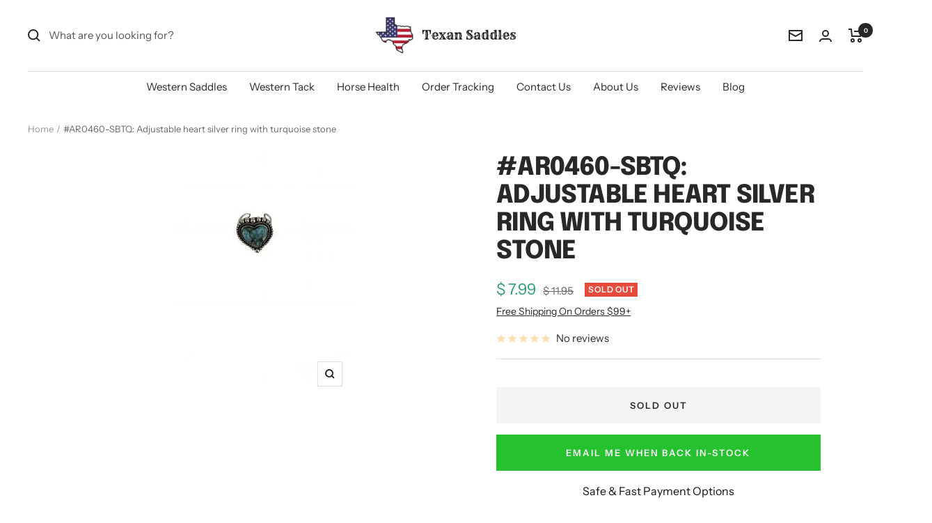

--- FILE ---
content_type: text/html; charset=utf-8
request_url: https://texansaddles.com/products/sst-ar0460-sbtq
body_size: 99369
content:
<!doctype html><html class="no-js" lang="en" dir="ltr">
  <head><!-- ! Yoast SEO -->


    <!-- Google Tag Manager -->
<script>(function(w,d,s,l,i){w[l]=w[l]||[];w[l].push({'gtm.start':
new Date().getTime(),event:'gtm.js'});var f=d.getElementsByTagName(s)[0],
j=d.createElement(s),dl=l!='dataLayer'?'&l='+l:'';j.async=true;j.src=
'https://www.googletagmanager.com/gtm.js?id='+i+dl;f.parentNode.insertBefore(j,f);
})(window,document,'script','dataLayer','GTM-PWG9F26');</script>
<!-- End Google Tag Manager --><script type="text/javascript">var flspdx = new Worker("data:text/javascript;base64," + btoa('onmessage=function(e){var t=new Request("https://app.flash-speed.com/static/worker-min.js?shop=texansaddles-com.myshopify.com",{redirect:"follow"});fetch(t).then(e=>e.text()).then(e=>{postMessage(e)})};'));flspdx.onmessage = function (t) {var e = document.createElement("script");e.type = "text/javascript", e.textContent = t.data, document.head.appendChild(e)}, flspdx.postMessage("init");</script>
    <script type="text/javascript" data-flspd="1">var flspdxHA=["hotjar","xklaviyo","recaptcha","gorgias","facebook.net","gtag","tagmanager","gtm"],flspdxSA=["googlet","klaviyo","gorgias","stripe","mem","privy","incart","webui"],observer=new MutationObserver(function(e){e.forEach(function(e){e.addedNodes.forEach(function(e){if("SCRIPT"===e.tagName&&1===e.nodeType)if(e.innerHTML.includes("asyncLoad")||"analytics"===e.className)e.type="text/flspdscript";else{for(var t=0;t<flspdxSA.length;t++)if(e.src.includes(flspdxSA[t]))return void(e.type="text/flspdscript");for(var r=0;r<flspdxHA.length;r++)if(e.innerHTML.includes(flspdxHA[r]))return void(e.type="text/flspdscript")}})})}),ua=navigator.userAgent.toLowerCase();ua.match(new RegExp("chrome|firefox"))&&-1===window.location.href.indexOf("no-optimization")&&observer.observe(document.documentElement,{childList:!0,subtree:!0});</script><meta charset="utf-8">
    <meta name="viewport" content="width=device-width, initial-scale=1.0, height=device-height, minimum-scale=1.0, maximum-scale=1.0">
    <meta name="theme-color" content="#ffffff"><link rel="shortcut icon" href="//texansaddles.com/cdn/shop/files/Texan_Saddles_Favicon_Compressed_96x96.png?v=1664394995" type="image/png"><link rel="preconnect" href="https://cdn.shopify.com">
    <link rel="dns-prefetch" href="https://productreviews.shopifycdn.com">
    <link rel="dns-prefetch" href="https://www.google-analytics.com"><link rel="preconnect" href="https://fonts.shopifycdn.com" crossorigin><link rel="preload" as="style" href="//texansaddles.com/cdn/shop/t/56/assets/theme.css?v=16795422095430827441687396178">
    <link rel="preload" as="script" href="//texansaddles.com/cdn/shop/t/56/assets/vendor.js?v=32730116901314035961687396178">
    <link rel="preload" as="script" href="//texansaddles.com/cdn/shop/t/56/assets/theme.js?v=43920199517631643761687396178"><link rel="preload" as="fetch" href="/products/sst-ar0460-sbtq.js" crossorigin><meta name="twitter:image:alt" content="AR0460-SBTQ: Adjustable heart silver ring with turquoise stone Primary Showman Saddles and Tack   ">
    
  <script type="application/ld+json">
  {
    "@context": "https://schema.org",
    "@type": "Product",
    "productID": 6736608952380,
    "offers": [{
          "@type": "Offer",
          "name": "Default Title",
          "availability":"https://schema.org/OutOfStock",
          "price": 7.99,
          "priceCurrency": "USD",
          "priceValidUntil": "2026-01-30","sku": "SST-ar0460-sbtq",
          "url": "/products/sst-ar0460-sbtq?variant=39681968013372"
        }
],"brand": {
      "@type": "Brand",
      "name": "Showman Saddles and Tack"
    },
    "name": "#AR0460-SBTQ: Adjustable heart silver ring with turquoise stone",
    "description": "Adjustable heart silver ring with turquoise stone. This silver adjustable ring features a heart design, accented with a turquoise stone. One size fits most. ",
    "category": "Ring",
    "url": "/products/sst-ar0460-sbtq",
    "sku": "SST-ar0460-sbtq",
    "image": {
      "@type": "ImageObject",
      "url": "https://texansaddles.com/cdn/shop/products/AR0460-SBTQ-Adjustable-heart-silver-ring-with-turquoise-stone-Primary.jpg?v=1677720298&width=1024",
      "image": "https://texansaddles.com/cdn/shop/products/AR0460-SBTQ-Adjustable-heart-silver-ring-with-turquoise-stone-Primary.jpg?v=1677720298&width=1024",
      "name": "AR0460-SBTQ: Adjustable heart silver ring with turquoise stone Primary Showman Saddles and Tack   ",
      "width": "1024",
      "height": "1024"
    }
  }
  </script>



  <script type="application/ld+json">
  {
    "@context": "https://schema.org",
    "@type": "BreadcrumbList",
  "itemListElement": [{
      "@type": "ListItem",
      "position": 1,
      "name": "Home",
      "item": "https://texansaddles.com"
    },{
          "@type": "ListItem",
          "position": 2,
          "name": "#AR0460-SBTQ: Adjustable heart silver ring with turquoise stone",
          "item": "https://texansaddles.com/products/sst-ar0460-sbtq"
        }]
  }
  </script>


    <link rel="preload" href="//texansaddles.com/cdn/fonts/epilogue/epilogue_n8.fce680a466ed4f23f54385c46aa2c014c51d421a.woff2" as="font" type="font/woff2" crossorigin><link rel="preload" href="//texansaddles.com/cdn/fonts/instrument_sans/instrumentsans_n4.db86542ae5e1596dbdb28c279ae6c2086c4c5bfa.woff2" as="font" type="font/woff2" crossorigin><style>
  /* Typography (heading) */
  @font-face {
  font-family: Epilogue;
  font-weight: 800;
  font-style: normal;
  font-display: swap;
  src: url("//texansaddles.com/cdn/fonts/epilogue/epilogue_n8.fce680a466ed4f23f54385c46aa2c014c51d421a.woff2") format("woff2"),
       url("//texansaddles.com/cdn/fonts/epilogue/epilogue_n8.2961970d19583d06f062e98ceb588027397f5810.woff") format("woff");
}

@font-face {
  font-family: Epilogue;
  font-weight: 800;
  font-style: italic;
  font-display: swap;
  src: url("//texansaddles.com/cdn/fonts/epilogue/epilogue_i8.ff761dcfbf0a5437130c88f1b2679b905f7ed608.woff2") format("woff2"),
       url("//texansaddles.com/cdn/fonts/epilogue/epilogue_i8.e7ca0c6d6c4d73469c08f9b99e243b2e63239caf.woff") format("woff");
}

/* Typography (body) */
  @font-face {
  font-family: "Instrument Sans";
  font-weight: 400;
  font-style: normal;
  font-display: swap;
  src: url("//texansaddles.com/cdn/fonts/instrument_sans/instrumentsans_n4.db86542ae5e1596dbdb28c279ae6c2086c4c5bfa.woff2") format("woff2"),
       url("//texansaddles.com/cdn/fonts/instrument_sans/instrumentsans_n4.510f1b081e58d08c30978f465518799851ef6d8b.woff") format("woff");
}

@font-face {
  font-family: "Instrument Sans";
  font-weight: 400;
  font-style: italic;
  font-display: swap;
  src: url("//texansaddles.com/cdn/fonts/instrument_sans/instrumentsans_i4.028d3c3cd8d085648c808ceb20cd2fd1eb3560e5.woff2") format("woff2"),
       url("//texansaddles.com/cdn/fonts/instrument_sans/instrumentsans_i4.7e90d82df8dee29a99237cd19cc529d2206706a2.woff") format("woff");
}

@font-face {
  font-family: "Instrument Sans";
  font-weight: 600;
  font-style: normal;
  font-display: swap;
  src: url("//texansaddles.com/cdn/fonts/instrument_sans/instrumentsans_n6.27dc66245013a6f7f317d383a3cc9a0c347fb42d.woff2") format("woff2"),
       url("//texansaddles.com/cdn/fonts/instrument_sans/instrumentsans_n6.1a71efbeeb140ec495af80aad612ad55e19e6d0e.woff") format("woff");
}

@font-face {
  font-family: "Instrument Sans";
  font-weight: 600;
  font-style: italic;
  font-display: swap;
  src: url("//texansaddles.com/cdn/fonts/instrument_sans/instrumentsans_i6.ba8063f6adfa1e7ffe690cc5efa600a1e0a8ec32.woff2") format("woff2"),
       url("//texansaddles.com/cdn/fonts/instrument_sans/instrumentsans_i6.a5bb29b76a0bb820ddaa9417675a5d0bafaa8c1f.woff") format("woff");
}

:root {--heading-color: 40, 40, 40;
    --text-color: 40, 40, 40;
    --background: 255, 255, 255;
    --secondary-background: 245, 245, 245;
    --border-color: 223, 223, 223;
    --border-color-darker: 169, 169, 169;
    --success-color: 46, 158, 123;
    --success-background: 213, 236, 229;
    --error-color: 222, 42, 42;
    --error-background: 253, 240, 240;
    --primary-button-background: 46, 158, 123;
    --primary-button-text-color: 255, 255, 255;
    --secondary-button-background: 222, 42, 42;
    --secondary-button-text-color: 255, 255, 255;
    --product-star-rating: 246, 164, 41;
    --product-on-sale-accent: 46, 158, 123;
    --product-sold-out-accent: 231, 75, 60;
    --product-custom-label-background: 64, 93, 230;
    --product-custom-label-text-color: 255, 255, 255;
    --product-custom-label-2-background: 243, 255, 52;
    --product-custom-label-2-text-color: 0, 0, 0;
    --product-low-stock-text-color: 222, 42, 42;
    --product-in-stock-text-color: 46, 158, 123;
    --loading-bar-background: 40, 40, 40;

    /* We duplicate some "base" colors as root colors, which is useful to use on drawer elements or popover without. Those should not be overridden to avoid issues */
    --root-heading-color: 40, 40, 40;
    --root-text-color: 40, 40, 40;
    --root-background: 255, 255, 255;
    --root-border-color: 223, 223, 223;
    --root-primary-button-background: 46, 158, 123;
    --root-primary-button-text-color: 255, 255, 255;

    --base-font-size: 15px;
    --heading-font-family: Epilogue, sans-serif;
    --heading-font-weight: 800;
    --heading-font-style: normal;
    --heading-text-transform: uppercase;
    --text-font-family: "Instrument Sans", sans-serif;
    --text-font-weight: 400;
    --text-font-style: normal;
    --text-font-bold-weight: 600;

    /* Typography (font size) */
    --heading-xxsmall-font-size: 11px;
    --heading-xsmall-font-size: 11px;
    --heading-small-font-size: 12px;
    --heading-large-font-size: 36px;
    --heading-h1-font-size: 36px;
    --heading-h2-font-size: 30px;
    --heading-h3-font-size: 26px;
    --heading-h4-font-size: 24px;
    --heading-h5-font-size: 20px;
    --heading-h6-font-size: 16px;

    /* Control the look and feel of the theme by changing radius of various elements */
    --button-border-radius: 0px;
    --block-border-radius: 0px;
    --block-border-radius-reduced: 0px;
    --color-swatch-border-radius: 0px;

    /* Button size */
    --button-height: 48px;
    --button-small-height: 40px;

    /* Form related */
    --form-input-field-height: 48px;
    --form-input-gap: 16px;
    --form-submit-margin: 24px;

    /* Product listing related variables */
    --product-list-block-spacing: 32px;

    /* Video related */
    --play-button-background: 255, 255, 255;
    --play-button-arrow: 40, 40, 40;

    /* RTL support */
    --transform-logical-flip: 1;
    --transform-origin-start: left;
    --transform-origin-end: right;

    /* Other */
    --zoom-cursor-svg-url: url(//texansaddles.com/cdn/shop/t/56/assets/zoom-cursor.svg?v=174288145777279384041687396178);
    --arrow-right-svg-url: url(//texansaddles.com/cdn/shop/t/56/assets/arrow-right.svg?v=40046868119262634591687396178);
    --arrow-left-svg-url: url(//texansaddles.com/cdn/shop/t/56/assets/arrow-left.svg?v=158856395986752206651687396178);

    /* Some useful variables that we can reuse in our CSS. Some explanation are needed for some of them:
       - container-max-width-minus-gutters: represents the container max width without the edge gutters
       - container-outer-width: considering the screen width, represent all the space outside the container
       - container-outer-margin: same as container-outer-width but get set to 0 inside a container
       - container-inner-width: the effective space inside the container (minus gutters)
       - grid-column-width: represents the width of a single column of the grid
       - vertical-breather: this is a variable that defines the global "spacing" between sections, and inside the section
                            to create some "breath" and minimum spacing
     */
    --container-max-width: 1600px;
    --container-gutter: 24px;
    --container-max-width-minus-gutters: calc(var(--container-max-width) - (var(--container-gutter)) * 2);
    --container-outer-width: max(calc((100vw - var(--container-max-width-minus-gutters)) / 2), var(--container-gutter));
    --container-outer-margin: var(--container-outer-width);
    --container-inner-width: calc(100vw - var(--container-outer-width) * 2);

    --grid-column-count: 10;
    --grid-gap: 24px;
    --grid-column-width: calc((100vw - var(--container-outer-width) * 2 - var(--grid-gap) * (var(--grid-column-count) - 1)) / var(--grid-column-count));

    --vertical-breather: 48px;
    --vertical-breather-tight: 48px;

    /* Shopify related variables */
    --payment-terms-background-color: #fff;
  }

  @media screen and (min-width: 741px) {
    :root {
      --container-gutter: 40px;
      --grid-column-count: 20;
      --vertical-breather: 64px;
      --vertical-breather-tight: 64px;

      /* Typography (font size) */
      --heading-xsmall-font-size: 12px;
      --heading-small-font-size: 13px;
      --heading-large-font-size: 52px;
      --heading-h1-font-size: 48px;
      --heading-h2-font-size: 38px;
      --heading-h3-font-size: 32px;
      --heading-h4-font-size: 24px;
      --heading-h5-font-size: 20px;
      --heading-h6-font-size: 18px;

      /* Form related */
      --form-input-field-height: 52px;
      --form-submit-margin: 32px;

      /* Button size */
      --button-height: 52px;
      --button-small-height: 44px;
    }
  }

  @media screen and (min-width: 1200px) {
    :root {
      --vertical-breather: 80px;
      --vertical-breather-tight: 64px;
      --product-list-block-spacing: 48px;

      /* Typography */
      --heading-large-font-size: 64px;
      --heading-h1-font-size: 56px;
      --heading-h2-font-size: 48px;
      --heading-h3-font-size: 36px;
      --heading-h4-font-size: 30px;
      --heading-h5-font-size: 24px;
      --heading-h6-font-size: 18px;
    }
  }

  @media screen and (min-width: 1600px) {
    :root {
      --vertical-breather: 90px;
      --vertical-breather-tight: 64px;
    }
  }
</style>
    <script>
  // This allows to expose several variables to the global scope, to be used in scripts
  window.themeVariables = {
    settings: {
      direction: "ltr",
      pageType: "product",
      cartCount: 0,
      moneyFormat: "$ {{amount}}",
      moneyWithCurrencyFormat: "$ {{amount}} USD",
      showVendor: false,
      discountMode: "percentage",
      currencyCodeEnabled: false,
      cartType: "page",
      cartCurrency: "USD",
      mobileZoomFactor: 2.5
    },

    routes: {
      host: "texansaddles.com",
      rootUrl: "\/",
      rootUrlWithoutSlash: '',
      cartUrl: "\/cart",
      cartAddUrl: "\/cart\/add",
      cartChangeUrl: "\/cart\/change",
      searchUrl: "\/search",
      predictiveSearchUrl: "\/search\/suggest",
      productRecommendationsUrl: "\/recommendations\/products"
    },

    strings: {
      accessibilityDelete: "Delete",
      accessibilityClose: "Close",
      collectionSoldOut: "Sold out",
      collectionDiscount: "Save @savings@",
      productSalePrice: "Sale price",
      productRegularPrice: "Regular price",
      productFormUnavailable: "Unavailable",
      productFormSoldOut: "Sold out",
      productFormPreOrder: "Pre-order",
      productFormAddToCart: "Add to cart",
      searchNoResults: "No results could be found.",
      searchNewSearch: "New search",
      searchProducts: "Products",
      searchArticles: "Journal",
      searchPages: "Pages",
      searchCollections: "Collections",
      cartViewCart: "View cart",
      cartItemAdded: "Item added to your cart!",
      cartItemAddedShort: "Added to your cart!",
      cartAddOrderNote: "Add order note",
      cartEditOrderNote: "Edit order note",
      shippingEstimatorNoResults: "Sorry, we do not ship to your address.",
      shippingEstimatorOneResult: "There is one shipping rate for your address:",
      shippingEstimatorMultipleResults: "There are several shipping rates for your address:",
      shippingEstimatorError: "One or more error occurred while retrieving shipping rates:"
    },

    libs: {
      flickity: "\/\/texansaddles.com\/cdn\/shop\/t\/56\/assets\/flickity.js?v=35989663787505256911687396178",
      photoswipe: "\/\/texansaddles.com\/cdn\/shop\/t\/56\/assets\/photoswipe.js?v=132268647426145925301687396178",
      qrCode: "\/\/texansaddles.com\/cdn\/shopifycloud\/storefront\/assets\/themes_support\/vendor\/qrcode-3f2b403b.js"
    },

    breakpoints: {
      phone: 'screen and (max-width: 740px)',
      tablet: 'screen and (min-width: 741px) and (max-width: 999px)',
      tabletAndUp: 'screen and (min-width: 741px)',
      pocket: 'screen and (max-width: 999px)',
      lap: 'screen and (min-width: 1000px) and (max-width: 1199px)',
      lapAndUp: 'screen and (min-width: 1000px)',
      desktop: 'screen and (min-width: 1200px)',
      wide: 'screen and (min-width: 1400px)'
    }
  };

  window.addEventListener('pageshow', async () => {
    const cartContent = await (await fetch(`${window.themeVariables.routes.cartUrl}.js`, {cache: 'reload'})).json();
    document.documentElement.dispatchEvent(new CustomEvent('cart:refresh', {detail: {cart: cartContent}}));
  });

  if ('noModule' in HTMLScriptElement.prototype) {
    // Old browsers (like IE) that does not support module will be considered as if not executing JS at all
    document.documentElement.className = document.documentElement.className.replace('no-js', 'js');

    requestAnimationFrame(() => {
      const viewportHeight = (window.visualViewport ? window.visualViewport.height : document.documentElement.clientHeight);
      document.documentElement.style.setProperty('--window-height',viewportHeight + 'px');
    });
  }// We save the product ID in local storage to be eventually used for recently viewed section
    try {
      const items = JSON.parse(localStorage.getItem('theme:recently-viewed-products') || '[]');

      // We check if the current product already exists, and if it does not, we add it at the start
      if (!items.includes(6736608952380)) {
        items.unshift(6736608952380);
      }

      localStorage.setItem('theme:recently-viewed-products', JSON.stringify(items.slice(0, 20)));
    } catch (e) {
      // Safari in private mode does not allow setting item, we silently fail
    }</script>

    <link rel="stylesheet" href="//texansaddles.com/cdn/shop/t/56/assets/theme.css?v=16795422095430827441687396178">

    <script src="//texansaddles.com/cdn/shop/t/56/assets/vendor.js?v=32730116901314035961687396178" defer></script>
    <script src="//texansaddles.com/cdn/shop/t/56/assets/theme.js?v=43920199517631643761687396178" defer></script>
    <script src="//texansaddles.com/cdn/shop/t/56/assets/custom.js?v=167639537848865775061687396178" defer></script>
<script src="//searchserverapi.com/widgets/shopify/init.js?a=4K3z7Y1I8N"></script>

<script>window.performance && window.performance.mark && window.performance.mark('shopify.content_for_header.start');</script><meta name="google-site-verification" content="imse37W1zKCT5Wig1A8oV0Cyz54zUXuLtV0HuzAnDmM">
<meta name="google-site-verification" content="vd-QFaJpPeAuy73fNhzcBgtHIM9BdhoiFLhRlgCb0jQ">
<meta name="google-site-verification" content="DbmWSPv4hlU5IB6KeLOH7rS-8z1NKn0_jCMLVx1jPkQ">
<meta id="shopify-digital-wallet" name="shopify-digital-wallet" content="/9634086/digital_wallets/dialog">
<meta name="shopify-checkout-api-token" content="1fcdf8ea800d4ace4c50e7291d90b134">
<meta id="in-context-paypal-metadata" data-shop-id="9634086" data-venmo-supported="true" data-environment="production" data-locale="en_US" data-paypal-v4="true" data-currency="USD">
<link rel="alternate" type="application/json+oembed" href="https://texansaddles.com/products/sst-ar0460-sbtq.oembed">
<script async="async" src="/checkouts/internal/preloads.js?locale=en-US"></script>
<link rel="preconnect" href="https://shop.app" crossorigin="anonymous">
<script async="async" src="https://shop.app/checkouts/internal/preloads.js?locale=en-US&shop_id=9634086" crossorigin="anonymous"></script>
<script id="apple-pay-shop-capabilities" type="application/json">{"shopId":9634086,"countryCode":"US","currencyCode":"USD","merchantCapabilities":["supports3DS"],"merchantId":"gid:\/\/shopify\/Shop\/9634086","merchantName":"TexanSaddles.com","requiredBillingContactFields":["postalAddress","email","phone"],"requiredShippingContactFields":["postalAddress","email","phone"],"shippingType":"shipping","supportedNetworks":["visa","masterCard","amex","discover","elo","jcb"],"total":{"type":"pending","label":"TexanSaddles.com","amount":"1.00"},"shopifyPaymentsEnabled":true,"supportsSubscriptions":true}</script>
<script id="shopify-features" type="application/json">{"accessToken":"1fcdf8ea800d4ace4c50e7291d90b134","betas":["rich-media-storefront-analytics"],"domain":"texansaddles.com","predictiveSearch":true,"shopId":9634086,"locale":"en"}</script>
<script>var Shopify = Shopify || {};
Shopify.shop = "texansaddles-com.myshopify.com";
Shopify.locale = "en";
Shopify.currency = {"active":"USD","rate":"1.0"};
Shopify.country = "US";
Shopify.theme = {"name":"Focal | 07-19-23 | Scroll Mobile Menu","id":125699981372,"schema_name":"Focal","schema_version":"10.0.0","theme_store_id":714,"role":"main"};
Shopify.theme.handle = "null";
Shopify.theme.style = {"id":null,"handle":null};
Shopify.cdnHost = "texansaddles.com/cdn";
Shopify.routes = Shopify.routes || {};
Shopify.routes.root = "/";</script>
<script type="module">!function(o){(o.Shopify=o.Shopify||{}).modules=!0}(window);</script>
<script>!function(o){function n(){var o=[];function n(){o.push(Array.prototype.slice.apply(arguments))}return n.q=o,n}var t=o.Shopify=o.Shopify||{};t.loadFeatures=n(),t.autoloadFeatures=n()}(window);</script>
<script>
  window.ShopifyPay = window.ShopifyPay || {};
  window.ShopifyPay.apiHost = "shop.app\/pay";
  window.ShopifyPay.redirectState = null;
</script>
<script id="shop-js-analytics" type="application/json">{"pageType":"product"}</script>
<script defer="defer" async type="module" src="//texansaddles.com/cdn/shopifycloud/shop-js/modules/v2/client.init-shop-cart-sync_BApSsMSl.en.esm.js"></script>
<script defer="defer" async type="module" src="//texansaddles.com/cdn/shopifycloud/shop-js/modules/v2/chunk.common_CBoos6YZ.esm.js"></script>
<script type="module">
  await import("//texansaddles.com/cdn/shopifycloud/shop-js/modules/v2/client.init-shop-cart-sync_BApSsMSl.en.esm.js");
await import("//texansaddles.com/cdn/shopifycloud/shop-js/modules/v2/chunk.common_CBoos6YZ.esm.js");

  window.Shopify.SignInWithShop?.initShopCartSync?.({"fedCMEnabled":true,"windoidEnabled":true});

</script>
<script defer="defer" async type="module" src="//texansaddles.com/cdn/shopifycloud/shop-js/modules/v2/client.payment-terms_BHOWV7U_.en.esm.js"></script>
<script defer="defer" async type="module" src="//texansaddles.com/cdn/shopifycloud/shop-js/modules/v2/chunk.common_CBoos6YZ.esm.js"></script>
<script defer="defer" async type="module" src="//texansaddles.com/cdn/shopifycloud/shop-js/modules/v2/chunk.modal_Bu1hFZFC.esm.js"></script>
<script type="module">
  await import("//texansaddles.com/cdn/shopifycloud/shop-js/modules/v2/client.payment-terms_BHOWV7U_.en.esm.js");
await import("//texansaddles.com/cdn/shopifycloud/shop-js/modules/v2/chunk.common_CBoos6YZ.esm.js");
await import("//texansaddles.com/cdn/shopifycloud/shop-js/modules/v2/chunk.modal_Bu1hFZFC.esm.js");

  
</script>
<script>
  window.Shopify = window.Shopify || {};
  if (!window.Shopify.featureAssets) window.Shopify.featureAssets = {};
  window.Shopify.featureAssets['shop-js'] = {"shop-cart-sync":["modules/v2/client.shop-cart-sync_DJczDl9f.en.esm.js","modules/v2/chunk.common_CBoos6YZ.esm.js"],"init-fed-cm":["modules/v2/client.init-fed-cm_BzwGC0Wi.en.esm.js","modules/v2/chunk.common_CBoos6YZ.esm.js"],"init-windoid":["modules/v2/client.init-windoid_BS26ThXS.en.esm.js","modules/v2/chunk.common_CBoos6YZ.esm.js"],"init-shop-email-lookup-coordinator":["modules/v2/client.init-shop-email-lookup-coordinator_DFwWcvrS.en.esm.js","modules/v2/chunk.common_CBoos6YZ.esm.js"],"shop-cash-offers":["modules/v2/client.shop-cash-offers_DthCPNIO.en.esm.js","modules/v2/chunk.common_CBoos6YZ.esm.js","modules/v2/chunk.modal_Bu1hFZFC.esm.js"],"shop-button":["modules/v2/client.shop-button_D_JX508o.en.esm.js","modules/v2/chunk.common_CBoos6YZ.esm.js"],"shop-toast-manager":["modules/v2/client.shop-toast-manager_tEhgP2F9.en.esm.js","modules/v2/chunk.common_CBoos6YZ.esm.js"],"avatar":["modules/v2/client.avatar_BTnouDA3.en.esm.js"],"pay-button":["modules/v2/client.pay-button_BuNmcIr_.en.esm.js","modules/v2/chunk.common_CBoos6YZ.esm.js"],"init-shop-cart-sync":["modules/v2/client.init-shop-cart-sync_BApSsMSl.en.esm.js","modules/v2/chunk.common_CBoos6YZ.esm.js"],"shop-login-button":["modules/v2/client.shop-login-button_DwLgFT0K.en.esm.js","modules/v2/chunk.common_CBoos6YZ.esm.js","modules/v2/chunk.modal_Bu1hFZFC.esm.js"],"init-customer-accounts-sign-up":["modules/v2/client.init-customer-accounts-sign-up_TlVCiykN.en.esm.js","modules/v2/client.shop-login-button_DwLgFT0K.en.esm.js","modules/v2/chunk.common_CBoos6YZ.esm.js","modules/v2/chunk.modal_Bu1hFZFC.esm.js"],"init-shop-for-new-customer-accounts":["modules/v2/client.init-shop-for-new-customer-accounts_DrjXSI53.en.esm.js","modules/v2/client.shop-login-button_DwLgFT0K.en.esm.js","modules/v2/chunk.common_CBoos6YZ.esm.js","modules/v2/chunk.modal_Bu1hFZFC.esm.js"],"init-customer-accounts":["modules/v2/client.init-customer-accounts_C0Oh2ljF.en.esm.js","modules/v2/client.shop-login-button_DwLgFT0K.en.esm.js","modules/v2/chunk.common_CBoos6YZ.esm.js","modules/v2/chunk.modal_Bu1hFZFC.esm.js"],"shop-follow-button":["modules/v2/client.shop-follow-button_C5D3XtBb.en.esm.js","modules/v2/chunk.common_CBoos6YZ.esm.js","modules/v2/chunk.modal_Bu1hFZFC.esm.js"],"checkout-modal":["modules/v2/client.checkout-modal_8TC_1FUY.en.esm.js","modules/v2/chunk.common_CBoos6YZ.esm.js","modules/v2/chunk.modal_Bu1hFZFC.esm.js"],"lead-capture":["modules/v2/client.lead-capture_D-pmUjp9.en.esm.js","modules/v2/chunk.common_CBoos6YZ.esm.js","modules/v2/chunk.modal_Bu1hFZFC.esm.js"],"shop-login":["modules/v2/client.shop-login_BmtnoEUo.en.esm.js","modules/v2/chunk.common_CBoos6YZ.esm.js","modules/v2/chunk.modal_Bu1hFZFC.esm.js"],"payment-terms":["modules/v2/client.payment-terms_BHOWV7U_.en.esm.js","modules/v2/chunk.common_CBoos6YZ.esm.js","modules/v2/chunk.modal_Bu1hFZFC.esm.js"]};
</script>
<script>(function() {
  var isLoaded = false;
  function asyncLoad() {
    if (isLoaded) return;
    isLoaded = true;
    var urls = ["https:\/\/d1639lhkj5l89m.cloudfront.net\/js\/storefront\/uppromote.js?shop=texansaddles-com.myshopify.com","https:\/\/searchanise-ef84.kxcdn.com\/widgets\/shopify\/init.js?a=4K3z7Y1I8N\u0026shop=texansaddles-com.myshopify.com"];
    for (var i = 0; i < urls.length; i++) {
      var s = document.createElement('script');
      s.type = 'text/javascript';
      s.async = true;
      s.src = urls[i];
      var x = document.getElementsByTagName('script')[0];
      x.parentNode.insertBefore(s, x);
    }
  };
  if(window.attachEvent) {
    window.attachEvent('onload', asyncLoad);
  } else {
    window.addEventListener('load', asyncLoad, false);
  }
})();</script>
<script id="__st">var __st={"a":9634086,"offset":-18000,"reqid":"f220061a-68de-498a-bcd6-64af25717fcf-1768930988","pageurl":"texansaddles.com\/products\/sst-ar0460-sbtq","u":"62e6f218d75b","p":"product","rtyp":"product","rid":6736608952380};</script>
<script>window.ShopifyPaypalV4VisibilityTracking = true;</script>
<script id="captcha-bootstrap">!function(){'use strict';const t='contact',e='account',n='new_comment',o=[[t,t],['blogs',n],['comments',n],[t,'customer']],c=[[e,'customer_login'],[e,'guest_login'],[e,'recover_customer_password'],[e,'create_customer']],r=t=>t.map((([t,e])=>`form[action*='/${t}']:not([data-nocaptcha='true']) input[name='form_type'][value='${e}']`)).join(','),a=t=>()=>t?[...document.querySelectorAll(t)].map((t=>t.form)):[];function s(){const t=[...o],e=r(t);return a(e)}const i='password',u='form_key',d=['recaptcha-v3-token','g-recaptcha-response','h-captcha-response',i],f=()=>{try{return window.sessionStorage}catch{return}},m='__shopify_v',_=t=>t.elements[u];function p(t,e,n=!1){try{const o=window.sessionStorage,c=JSON.parse(o.getItem(e)),{data:r}=function(t){const{data:e,action:n}=t;return t[m]||n?{data:e,action:n}:{data:t,action:n}}(c);for(const[e,n]of Object.entries(r))t.elements[e]&&(t.elements[e].value=n);n&&o.removeItem(e)}catch(o){console.error('form repopulation failed',{error:o})}}const l='form_type',E='cptcha';function T(t){t.dataset[E]=!0}const w=window,h=w.document,L='Shopify',v='ce_forms',y='captcha';let A=!1;((t,e)=>{const n=(g='f06e6c50-85a8-45c8-87d0-21a2b65856fe',I='https://cdn.shopify.com/shopifycloud/storefront-forms-hcaptcha/ce_storefront_forms_captcha_hcaptcha.v1.5.2.iife.js',D={infoText:'Protected by hCaptcha',privacyText:'Privacy',termsText:'Terms'},(t,e,n)=>{const o=w[L][v],c=o.bindForm;if(c)return c(t,g,e,D).then(n);var r;o.q.push([[t,g,e,D],n]),r=I,A||(h.body.append(Object.assign(h.createElement('script'),{id:'captcha-provider',async:!0,src:r})),A=!0)});var g,I,D;w[L]=w[L]||{},w[L][v]=w[L][v]||{},w[L][v].q=[],w[L][y]=w[L][y]||{},w[L][y].protect=function(t,e){n(t,void 0,e),T(t)},Object.freeze(w[L][y]),function(t,e,n,w,h,L){const[v,y,A,g]=function(t,e,n){const i=e?o:[],u=t?c:[],d=[...i,...u],f=r(d),m=r(i),_=r(d.filter((([t,e])=>n.includes(e))));return[a(f),a(m),a(_),s()]}(w,h,L),I=t=>{const e=t.target;return e instanceof HTMLFormElement?e:e&&e.form},D=t=>v().includes(t);t.addEventListener('submit',(t=>{const e=I(t);if(!e)return;const n=D(e)&&!e.dataset.hcaptchaBound&&!e.dataset.recaptchaBound,o=_(e),c=g().includes(e)&&(!o||!o.value);(n||c)&&t.preventDefault(),c&&!n&&(function(t){try{if(!f())return;!function(t){const e=f();if(!e)return;const n=_(t);if(!n)return;const o=n.value;o&&e.removeItem(o)}(t);const e=Array.from(Array(32),(()=>Math.random().toString(36)[2])).join('');!function(t,e){_(t)||t.append(Object.assign(document.createElement('input'),{type:'hidden',name:u})),t.elements[u].value=e}(t,e),function(t,e){const n=f();if(!n)return;const o=[...t.querySelectorAll(`input[type='${i}']`)].map((({name:t})=>t)),c=[...d,...o],r={};for(const[a,s]of new FormData(t).entries())c.includes(a)||(r[a]=s);n.setItem(e,JSON.stringify({[m]:1,action:t.action,data:r}))}(t,e)}catch(e){console.error('failed to persist form',e)}}(e),e.submit())}));const S=(t,e)=>{t&&!t.dataset[E]&&(n(t,e.some((e=>e===t))),T(t))};for(const o of['focusin','change'])t.addEventListener(o,(t=>{const e=I(t);D(e)&&S(e,y())}));const B=e.get('form_key'),M=e.get(l),P=B&&M;t.addEventListener('DOMContentLoaded',(()=>{const t=y();if(P)for(const e of t)e.elements[l].value===M&&p(e,B);[...new Set([...A(),...v().filter((t=>'true'===t.dataset.shopifyCaptcha))])].forEach((e=>S(e,t)))}))}(h,new URLSearchParams(w.location.search),n,t,e,['guest_login'])})(!1,!0)}();</script>
<script integrity="sha256-4kQ18oKyAcykRKYeNunJcIwy7WH5gtpwJnB7kiuLZ1E=" data-source-attribution="shopify.loadfeatures" defer="defer" src="//texansaddles.com/cdn/shopifycloud/storefront/assets/storefront/load_feature-a0a9edcb.js" crossorigin="anonymous"></script>
<script crossorigin="anonymous" defer="defer" src="//texansaddles.com/cdn/shopifycloud/storefront/assets/shopify_pay/storefront-65b4c6d7.js?v=20250812"></script>
<script data-source-attribution="shopify.dynamic_checkout.dynamic.init">var Shopify=Shopify||{};Shopify.PaymentButton=Shopify.PaymentButton||{isStorefrontPortableWallets:!0,init:function(){window.Shopify.PaymentButton.init=function(){};var t=document.createElement("script");t.src="https://texansaddles.com/cdn/shopifycloud/portable-wallets/latest/portable-wallets.en.js",t.type="module",document.head.appendChild(t)}};
</script>
<script data-source-attribution="shopify.dynamic_checkout.buyer_consent">
  function portableWalletsHideBuyerConsent(e){var t=document.getElementById("shopify-buyer-consent"),n=document.getElementById("shopify-subscription-policy-button");t&&n&&(t.classList.add("hidden"),t.setAttribute("aria-hidden","true"),n.removeEventListener("click",e))}function portableWalletsShowBuyerConsent(e){var t=document.getElementById("shopify-buyer-consent"),n=document.getElementById("shopify-subscription-policy-button");t&&n&&(t.classList.remove("hidden"),t.removeAttribute("aria-hidden"),n.addEventListener("click",e))}window.Shopify?.PaymentButton&&(window.Shopify.PaymentButton.hideBuyerConsent=portableWalletsHideBuyerConsent,window.Shopify.PaymentButton.showBuyerConsent=portableWalletsShowBuyerConsent);
</script>
<script data-source-attribution="shopify.dynamic_checkout.cart.bootstrap">document.addEventListener("DOMContentLoaded",(function(){function t(){return document.querySelector("shopify-accelerated-checkout-cart, shopify-accelerated-checkout")}if(t())Shopify.PaymentButton.init();else{new MutationObserver((function(e,n){t()&&(Shopify.PaymentButton.init(),n.disconnect())})).observe(document.body,{childList:!0,subtree:!0})}}));
</script>
<link id="shopify-accelerated-checkout-styles" rel="stylesheet" media="screen" href="https://texansaddles.com/cdn/shopifycloud/portable-wallets/latest/accelerated-checkout-backwards-compat.css" crossorigin="anonymous">
<style id="shopify-accelerated-checkout-cart">
        #shopify-buyer-consent {
  margin-top: 1em;
  display: inline-block;
  width: 100%;
}

#shopify-buyer-consent.hidden {
  display: none;
}

#shopify-subscription-policy-button {
  background: none;
  border: none;
  padding: 0;
  text-decoration: underline;
  font-size: inherit;
  cursor: pointer;
}

#shopify-subscription-policy-button::before {
  box-shadow: none;
}

      </style>

<script>window.performance && window.performance.mark && window.performance.mark('shopify.content_for_header.end');</script>
<!--Gem_Page_Header_Script-->
<!-- "snippets/gem-app-header-scripts.liquid" was not rendered, the associated app was uninstalled -->
<!--End_Gem_Page_Header_Script-->

<script>
    
    
    
    
    var gsf_conversion_data = {page_type : 'product', event : 'view_item', data : {product_data : [{variant_id : 39681968013372, product_id : 6736608952380, name : "#AR0460-SBTQ: Adjustable heart silver ring with turquoise stone", price : "7.99", currency : "USD", sku : "SST-ar0460-sbtq", brand : "Showman Saddles and Tack", variant : "Default Title", category : "Ring", quantity : "0" }], total_price : "7.99", shop_currency : "USD"}};
    
</script>

<script src="https://ajax.googleapis.com/ajax/libs/jquery/3.6.4/jquery.min.js"></script>

<!-- BEGIN app block: shopify://apps/judge-me-reviews/blocks/judgeme_core/61ccd3b1-a9f2-4160-9fe9-4fec8413e5d8 --><!-- Start of Judge.me Core -->






<link rel="dns-prefetch" href="https://cdnwidget.judge.me">
<link rel="dns-prefetch" href="https://cdn.judge.me">
<link rel="dns-prefetch" href="https://cdn1.judge.me">
<link rel="dns-prefetch" href="https://api.judge.me">

<script data-cfasync='false' class='jdgm-settings-script'>window.jdgmSettings={"pagination":5,"disable_web_reviews":false,"badge_no_review_text":"No reviews yet :(","badge_n_reviews_text":"{{ n }} review/reviews","badge_star_color":"#f8c225","hide_badge_preview_if_no_reviews":true,"badge_hide_text":false,"enforce_center_preview_badge":false,"widget_title":"Customer Reviews","widget_open_form_text":"Write a review","widget_close_form_text":"Cancel review","widget_refresh_page_text":"Refresh page","widget_summary_text":"Based on {{ number_of_reviews }} review/reviews","widget_no_review_text":"Be the first to write a review","widget_name_field_text":"Display name","widget_verified_name_field_text":"Verified Name (public)","widget_name_placeholder_text":"Display name","widget_required_field_error_text":"This field is required.","widget_email_field_text":"Email address","widget_verified_email_field_text":"Verified Email (private, can not be edited)","widget_email_placeholder_text":"Your email address","widget_email_field_error_text":"Please enter a valid email address.","widget_rating_field_text":"Rating","widget_review_title_field_text":"Review Title","widget_review_title_placeholder_text":"Give your review a title","widget_review_body_field_text":"Review content","widget_review_body_placeholder_text":"Start writing here...","widget_pictures_field_text":"Picture/Video (optional)","widget_submit_review_text":"Submit Review","widget_submit_verified_review_text":"Submit Verified Review","widget_submit_success_msg_with_auto_publish":"Thank you! Please refresh the page in a few moments to see your review. You can remove or edit your review by logging into \u003ca href='https://judge.me/login' target='_blank' rel='nofollow noopener'\u003eJudge.me\u003c/a\u003e","widget_submit_success_msg_no_auto_publish":"Thank you! Your review will be published as soon as it is approved by the shop admin. You can remove or edit your review by logging into \u003ca href='https://judge.me/login' target='_blank' rel='nofollow noopener'\u003eJudge.me\u003c/a\u003e","widget_show_default_reviews_out_of_total_text":"Showing {{ n_reviews_shown }} out of {{ n_reviews }} reviews.","widget_show_all_link_text":"Show all","widget_show_less_link_text":"Show less","widget_author_said_text":"{{ reviewer_name }} said:","widget_days_text":"{{ n }} days ago","widget_weeks_text":"{{ n }} week/weeks ago","widget_months_text":"{{ n }} month/months ago","widget_years_text":"{{ n }} year/years ago","widget_yesterday_text":"Yesterday","widget_today_text":"Today","widget_replied_text":"\u003e\u003e {{ shop_name }} replied:","widget_read_more_text":"Read more","widget_reviewer_name_as_initial":"","widget_rating_filter_color":"","widget_rating_filter_see_all_text":"See all reviews","widget_sorting_most_recent_text":"Most Recent","widget_sorting_highest_rating_text":"Highest Rating","widget_sorting_lowest_rating_text":"Lowest Rating","widget_sorting_with_pictures_text":"Only Pictures","widget_sorting_most_helpful_text":"Most Helpful","widget_open_question_form_text":"Ask a question","widget_reviews_subtab_text":"Reviews","widget_questions_subtab_text":"Questions","widget_question_label_text":"Question","widget_answer_label_text":"Answer","widget_question_placeholder_text":"Write your question here","widget_submit_question_text":"Submit Question","widget_question_submit_success_text":"Thank you for your question! We will notify you once it gets answered.","widget_star_color":"#f8c225","verified_badge_text":"Verified","verified_badge_bg_color":"","verified_badge_text_color":"","verified_badge_placement":"left-of-reviewer-name","widget_review_max_height":"","widget_hide_border":false,"widget_social_share":false,"widget_thumb":false,"widget_review_location_show":false,"widget_location_format":"country_iso_code","all_reviews_include_out_of_store_products":true,"all_reviews_out_of_store_text":"(out of store)","all_reviews_pagination":100,"all_reviews_product_name_prefix_text":"about","enable_review_pictures":true,"enable_question_anwser":false,"widget_theme":"","review_date_format":"mm/dd/yyyy","default_sort_method":"most-recent","widget_product_reviews_subtab_text":"Product Reviews","widget_shop_reviews_subtab_text":"Shop Reviews","widget_other_products_reviews_text":"Reviews for other products","widget_store_reviews_subtab_text":"Store reviews","widget_no_store_reviews_text":"This store hasn't received any reviews yet","widget_web_restriction_product_reviews_text":"This product hasn't received any reviews yet","widget_no_items_text":"No items found","widget_show_more_text":"Show more","widget_write_a_store_review_text":"Write a Store Review","widget_other_languages_heading":"Reviews in Other Languages","widget_translate_review_text":"Translate review to {{ language }}","widget_translating_review_text":"Translating...","widget_show_original_translation_text":"Show original ({{ language }})","widget_translate_review_failed_text":"Review couldn't be translated.","widget_translate_review_retry_text":"Retry","widget_translate_review_try_again_later_text":"Try again later","show_product_url_for_grouped_product":false,"widget_sorting_pictures_first_text":"Pictures First","show_pictures_on_all_rev_page_mobile":true,"show_pictures_on_all_rev_page_desktop":true,"floating_tab_hide_mobile_install_preference":false,"floating_tab_button_name":"★ Reviews","floating_tab_title":"Let customers speak for us","floating_tab_button_color":"","floating_tab_button_background_color":"","floating_tab_url":"","floating_tab_url_enabled":false,"floating_tab_tab_style":"text","all_reviews_text_badge_text":"Customers rate us {{ shop.metafields.judgeme.all_reviews_rating | round: 1 }}/5 based on {{ shop.metafields.judgeme.all_reviews_count }} reviews.","all_reviews_text_badge_text_branded_style":"{{ shop.metafields.judgeme.all_reviews_rating | round: 1 }} out of 5 stars based on {{ shop.metafields.judgeme.all_reviews_count }} reviews","is_all_reviews_text_badge_a_link":false,"show_stars_for_all_reviews_text_badge":false,"all_reviews_text_badge_url":"","all_reviews_text_style":"text","all_reviews_text_color_style":"judgeme_brand_color","all_reviews_text_color":"#108474","all_reviews_text_show_jm_brand":true,"featured_carousel_show_header":true,"featured_carousel_title":"Let customers speak for us","testimonials_carousel_title":"Customers are saying","videos_carousel_title":"Real customer stories","cards_carousel_title":"Customers are saying","featured_carousel_count_text":"from {{ n }} reviews","featured_carousel_add_link_to_all_reviews_page":false,"featured_carousel_url":"","featured_carousel_show_images":true,"featured_carousel_autoslide_interval":5,"featured_carousel_arrows_on_the_sides":false,"featured_carousel_height":250,"featured_carousel_width":100,"featured_carousel_image_size":0,"featured_carousel_image_height":250,"featured_carousel_arrow_color":"#eeeeee","verified_count_badge_style":"vintage","verified_count_badge_orientation":"horizontal","verified_count_badge_color_style":"judgeme_brand_color","verified_count_badge_color":"#108474","is_verified_count_badge_a_link":false,"verified_count_badge_url":"","verified_count_badge_show_jm_brand":true,"widget_rating_preset_default":5,"widget_first_sub_tab":"product-reviews","widget_show_histogram":true,"widget_histogram_use_custom_color":false,"widget_pagination_use_custom_color":false,"widget_star_use_custom_color":true,"widget_verified_badge_use_custom_color":false,"widget_write_review_use_custom_color":false,"picture_reminder_submit_button":"Upload Pictures","enable_review_videos":false,"mute_video_by_default":false,"widget_sorting_videos_first_text":"Videos First","widget_review_pending_text":"Pending","featured_carousel_items_for_large_screen":3,"social_share_options_order":"Facebook,Twitter","remove_microdata_snippet":true,"disable_json_ld":false,"enable_json_ld_products":false,"preview_badge_show_question_text":false,"preview_badge_no_question_text":"No questions","preview_badge_n_question_text":"{{ number_of_questions }} question/questions","qa_badge_show_icon":false,"qa_badge_position":"same-row","remove_judgeme_branding":false,"widget_add_search_bar":false,"widget_search_bar_placeholder":"Search","widget_sorting_verified_only_text":"Verified only","featured_carousel_theme":"default","featured_carousel_show_rating":true,"featured_carousel_show_title":true,"featured_carousel_show_body":true,"featured_carousel_show_date":false,"featured_carousel_show_reviewer":true,"featured_carousel_show_product":false,"featured_carousel_header_background_color":"#267fb9","featured_carousel_header_text_color":"#ffffff","featured_carousel_name_product_separator":"reviewed","featured_carousel_full_star_background":"#f8c225","featured_carousel_empty_star_background":"#dadada","featured_carousel_vertical_theme_background":"#f9fafb","featured_carousel_verified_badge_enable":false,"featured_carousel_verified_badge_color":"#108474","featured_carousel_border_style":"round","featured_carousel_review_line_length_limit":3,"featured_carousel_more_reviews_button_text":"Read more reviews","featured_carousel_view_product_button_text":"View product","all_reviews_page_load_reviews_on":"scroll","all_reviews_page_load_more_text":"Load More Reviews","disable_fb_tab_reviews":false,"enable_ajax_cdn_cache":false,"widget_public_name_text":"displayed publicly like","default_reviewer_name":"John Smith","default_reviewer_name_has_non_latin":true,"widget_reviewer_anonymous":"Anonymous","medals_widget_title":"Judge.me Review Medals","medals_widget_background_color":"#f9fafb","medals_widget_position":"footer_all_pages","medals_widget_border_color":"#f9fafb","medals_widget_verified_text_position":"left","medals_widget_use_monochromatic_version":false,"medals_widget_elements_color":"#108474","show_reviewer_avatar":true,"widget_invalid_yt_video_url_error_text":"Not a YouTube video URL","widget_max_length_field_error_text":"Please enter no more than {0} characters.","widget_show_country_flag":false,"widget_show_collected_via_shop_app":true,"widget_verified_by_shop_badge_style":"light","widget_verified_by_shop_text":"Verified by Shop","widget_show_photo_gallery":false,"widget_load_with_code_splitting":true,"widget_ugc_install_preference":false,"widget_ugc_title":"Made by us, Shared by you","widget_ugc_subtitle":"Tag us to see your picture featured in our page","widget_ugc_arrows_color":"#ffffff","widget_ugc_primary_button_text":"Buy Now","widget_ugc_primary_button_background_color":"#108474","widget_ugc_primary_button_text_color":"#ffffff","widget_ugc_primary_button_border_width":"0","widget_ugc_primary_button_border_style":"none","widget_ugc_primary_button_border_color":"#108474","widget_ugc_primary_button_border_radius":"25","widget_ugc_secondary_button_text":"Load More","widget_ugc_secondary_button_background_color":"#ffffff","widget_ugc_secondary_button_text_color":"#108474","widget_ugc_secondary_button_border_width":"2","widget_ugc_secondary_button_border_style":"solid","widget_ugc_secondary_button_border_color":"#108474","widget_ugc_secondary_button_border_radius":"25","widget_ugc_reviews_button_text":"View Reviews","widget_ugc_reviews_button_background_color":"#ffffff","widget_ugc_reviews_button_text_color":"#108474","widget_ugc_reviews_button_border_width":"2","widget_ugc_reviews_button_border_style":"solid","widget_ugc_reviews_button_border_color":"#108474","widget_ugc_reviews_button_border_radius":"25","widget_ugc_reviews_button_link_to":"judgeme-reviews-page","widget_ugc_show_post_date":true,"widget_ugc_max_width":"800","widget_rating_metafield_value_type":true,"widget_primary_color":"#267fb9","widget_enable_secondary_color":false,"widget_secondary_color":"#edf5f5","widget_summary_average_rating_text":"{{ average_rating }} out of 5","widget_media_grid_title":"Customer photos \u0026 videos","widget_media_grid_see_more_text":"See more","widget_round_style":false,"widget_show_product_medals":true,"widget_verified_by_judgeme_text":"Verified by Judge.me","widget_show_store_medals":true,"widget_verified_by_judgeme_text_in_store_medals":"Verified by Judge.me","widget_media_field_exceed_quantity_message":"Sorry, we can only accept {{ max_media }} for one review.","widget_media_field_exceed_limit_message":"{{ file_name }} is too large, please select a {{ media_type }} less than {{ size_limit }}MB.","widget_review_submitted_text":"Review Submitted!","widget_question_submitted_text":"Question Submitted!","widget_close_form_text_question":"Cancel","widget_write_your_answer_here_text":"Write your answer here","widget_enabled_branded_link":true,"widget_show_collected_by_judgeme":true,"widget_reviewer_name_color":"","widget_write_review_text_color":"","widget_write_review_bg_color":"","widget_collected_by_judgeme_text":"collected by Judge.me","widget_pagination_type":"standard","widget_load_more_text":"Load More","widget_load_more_color":"#108474","widget_full_review_text":"Full Review","widget_read_more_reviews_text":"Read More Reviews","widget_read_questions_text":"Read Questions","widget_questions_and_answers_text":"Questions \u0026 Answers","widget_verified_by_text":"Verified by","widget_verified_text":"Verified","widget_number_of_reviews_text":"{{ number_of_reviews }} reviews","widget_back_button_text":"Back","widget_next_button_text":"Next","widget_custom_forms_filter_button":"Filters","custom_forms_style":"vertical","widget_show_review_information":false,"how_reviews_are_collected":"How reviews are collected?","widget_show_review_keywords":false,"widget_gdpr_statement":"How we use your data: We'll only contact you about the review you left, and only if necessary. By submitting your review, you agree to Judge.me's \u003ca href='https://judge.me/terms' target='_blank' rel='nofollow noopener'\u003eterms\u003c/a\u003e, \u003ca href='https://judge.me/privacy' target='_blank' rel='nofollow noopener'\u003eprivacy\u003c/a\u003e and \u003ca href='https://judge.me/content-policy' target='_blank' rel='nofollow noopener'\u003econtent\u003c/a\u003e policies.","widget_multilingual_sorting_enabled":false,"widget_translate_review_content_enabled":false,"widget_translate_review_content_method":"manual","popup_widget_review_selection":"automatically_with_pictures","popup_widget_round_border_style":true,"popup_widget_show_title":true,"popup_widget_show_body":true,"popup_widget_show_reviewer":false,"popup_widget_show_product":true,"popup_widget_show_pictures":true,"popup_widget_use_review_picture":true,"popup_widget_show_on_home_page":true,"popup_widget_show_on_product_page":true,"popup_widget_show_on_collection_page":true,"popup_widget_show_on_cart_page":true,"popup_widget_position":"bottom_left","popup_widget_first_review_delay":5,"popup_widget_duration":5,"popup_widget_interval":5,"popup_widget_review_count":5,"popup_widget_hide_on_mobile":true,"review_snippet_widget_round_border_style":true,"review_snippet_widget_card_color":"#FFFFFF","review_snippet_widget_slider_arrows_background_color":"#FFFFFF","review_snippet_widget_slider_arrows_color":"#000000","review_snippet_widget_star_color":"#108474","show_product_variant":false,"all_reviews_product_variant_label_text":"Variant: ","widget_show_verified_branding":false,"widget_ai_summary_title":"Customers say","widget_ai_summary_disclaimer":"AI-powered review summary based on recent customer reviews","widget_show_ai_summary":false,"widget_show_ai_summary_bg":false,"widget_show_review_title_input":true,"redirect_reviewers_invited_via_email":"review_widget","request_store_review_after_product_review":false,"request_review_other_products_in_order":false,"review_form_color_scheme":"default","review_form_corner_style":"square","review_form_star_color":{},"review_form_text_color":"#333333","review_form_background_color":"#ffffff","review_form_field_background_color":"#fafafa","review_form_button_color":{},"review_form_button_text_color":"#ffffff","review_form_modal_overlay_color":"#000000","review_content_screen_title_text":"How would you rate this product?","review_content_introduction_text":"We would love it if you would share a bit about your experience.","store_review_form_title_text":"How would you rate this store?","store_review_form_introduction_text":"We would love it if you would share a bit about your experience.","show_review_guidance_text":true,"one_star_review_guidance_text":"Poor","five_star_review_guidance_text":"Great","customer_information_screen_title_text":"About you","customer_information_introduction_text":"Please tell us more about you.","custom_questions_screen_title_text":"Your experience in more detail","custom_questions_introduction_text":"Here are a few questions to help us understand more about your experience.","review_submitted_screen_title_text":"Thanks for your review!","review_submitted_screen_thank_you_text":"We are processing it and it will appear on the store soon.","review_submitted_screen_email_verification_text":"Please confirm your email by clicking the link we just sent you. This helps us keep reviews authentic.","review_submitted_request_store_review_text":"Would you like to share your experience of shopping with us?","review_submitted_review_other_products_text":"Would you like to review these products?","store_review_screen_title_text":"Would you like to share your experience of shopping with us?","store_review_introduction_text":"We value your feedback and use it to improve. Please share any thoughts or suggestions you have.","reviewer_media_screen_title_picture_text":"Share a picture","reviewer_media_introduction_picture_text":"Upload a photo to support your review.","reviewer_media_screen_title_video_text":"Share a video","reviewer_media_introduction_video_text":"Upload a video to support your review.","reviewer_media_screen_title_picture_or_video_text":"Share a picture or video","reviewer_media_introduction_picture_or_video_text":"Upload a photo or video to support your review.","reviewer_media_youtube_url_text":"Paste your Youtube URL here","advanced_settings_next_step_button_text":"Next","advanced_settings_close_review_button_text":"Close","modal_write_review_flow":false,"write_review_flow_required_text":"Required","write_review_flow_privacy_message_text":"We respect your privacy.","write_review_flow_anonymous_text":"Post review as anonymous","write_review_flow_visibility_text":"This won't be visible to other customers.","write_review_flow_multiple_selection_help_text":"Select as many as you like","write_review_flow_single_selection_help_text":"Select one option","write_review_flow_required_field_error_text":"This field is required","write_review_flow_invalid_email_error_text":"Please enter a valid email address","write_review_flow_max_length_error_text":"Max. {{ max_length }} characters.","write_review_flow_media_upload_text":"\u003cb\u003eClick to upload\u003c/b\u003e or drag and drop","write_review_flow_gdpr_statement":"We'll only contact you about your review if necessary. By submitting your review, you agree to our \u003ca href='https://judge.me/terms' target='_blank' rel='nofollow noopener'\u003eterms and conditions\u003c/a\u003e and \u003ca href='https://judge.me/privacy' target='_blank' rel='nofollow noopener'\u003eprivacy policy\u003c/a\u003e.","rating_only_reviews_enabled":false,"show_negative_reviews_help_screen":false,"new_review_flow_help_screen_rating_threshold":3,"negative_review_resolution_screen_title_text":"Tell us more","negative_review_resolution_text":"Your experience matters to us. If there were issues with your purchase, we're here to help. Feel free to reach out to us, we'd love the opportunity to make things right.","negative_review_resolution_button_text":"Contact us","negative_review_resolution_proceed_with_review_text":"Leave a review","negative_review_resolution_subject":"Issue with purchase from {{ shop_name }}.{{ order_name }}","preview_badge_collection_page_install_status":false,"widget_review_custom_css":"","preview_badge_custom_css":"","preview_badge_stars_count":"5-stars","featured_carousel_custom_css":"","floating_tab_custom_css":"","all_reviews_widget_custom_css":"","medals_widget_custom_css":"","verified_badge_custom_css":"","all_reviews_text_custom_css":"","transparency_badges_collected_via_store_invite":false,"transparency_badges_from_another_provider":false,"transparency_badges_collected_from_store_visitor":false,"transparency_badges_collected_by_verified_review_provider":false,"transparency_badges_earned_reward":false,"transparency_badges_collected_via_store_invite_text":"Review collected via store invitation","transparency_badges_from_another_provider_text":"Review collected from another provider","transparency_badges_collected_from_store_visitor_text":"Review collected from a store visitor","transparency_badges_written_in_google_text":"Review written in Google","transparency_badges_written_in_etsy_text":"Review written in Etsy","transparency_badges_written_in_shop_app_text":"Review written in Shop App","transparency_badges_earned_reward_text":"Review earned a reward for future purchase","product_review_widget_per_page":10,"widget_store_review_label_text":"Review about the store","checkout_comment_extension_title_on_product_page":"Customer Comments","checkout_comment_extension_num_latest_comment_show":5,"checkout_comment_extension_format":"name_and_timestamp","checkout_comment_customer_name":"last_initial","checkout_comment_comment_notification":true,"preview_badge_collection_page_install_preference":false,"preview_badge_home_page_install_preference":false,"preview_badge_product_page_install_preference":true,"review_widget_install_preference":"","review_carousel_install_preference":false,"floating_reviews_tab_install_preference":"none","verified_reviews_count_badge_install_preference":false,"all_reviews_text_install_preference":false,"review_widget_best_location":true,"judgeme_medals_install_preference":false,"review_widget_revamp_enabled":false,"review_widget_qna_enabled":false,"review_widget_header_theme":"minimal","review_widget_widget_title_enabled":true,"review_widget_header_text_size":"medium","review_widget_header_text_weight":"regular","review_widget_average_rating_style":"compact","review_widget_bar_chart_enabled":true,"review_widget_bar_chart_type":"numbers","review_widget_bar_chart_style":"standard","review_widget_expanded_media_gallery_enabled":false,"review_widget_reviews_section_theme":"standard","review_widget_image_style":"thumbnails","review_widget_review_image_ratio":"square","review_widget_stars_size":"medium","review_widget_verified_badge":"standard_text","review_widget_review_title_text_size":"medium","review_widget_review_text_size":"medium","review_widget_review_text_length":"medium","review_widget_number_of_columns_desktop":3,"review_widget_carousel_transition_speed":5,"review_widget_custom_questions_answers_display":"always","review_widget_button_text_color":"#FFFFFF","review_widget_text_color":"#000000","review_widget_lighter_text_color":"#7B7B7B","review_widget_corner_styling":"soft","review_widget_review_word_singular":"review","review_widget_review_word_plural":"reviews","review_widget_voting_label":"Helpful?","review_widget_shop_reply_label":"Reply from {{ shop_name }}:","review_widget_filters_title":"Filters","qna_widget_question_word_singular":"Question","qna_widget_question_word_plural":"Questions","qna_widget_answer_reply_label":"Answer from {{ answerer_name }}:","qna_content_screen_title_text":"Ask a question about this product","qna_widget_question_required_field_error_text":"Please enter your question.","qna_widget_flow_gdpr_statement":"We'll only contact you about your question if necessary. By submitting your question, you agree to our \u003ca href='https://judge.me/terms' target='_blank' rel='nofollow noopener'\u003eterms and conditions\u003c/a\u003e and \u003ca href='https://judge.me/privacy' target='_blank' rel='nofollow noopener'\u003eprivacy policy\u003c/a\u003e.","qna_widget_question_submitted_text":"Thanks for your question!","qna_widget_close_form_text_question":"Close","qna_widget_question_submit_success_text":"We’ll notify you by email when your question is answered.","all_reviews_widget_v2025_enabled":false,"all_reviews_widget_v2025_header_theme":"default","all_reviews_widget_v2025_widget_title_enabled":true,"all_reviews_widget_v2025_header_text_size":"medium","all_reviews_widget_v2025_header_text_weight":"regular","all_reviews_widget_v2025_average_rating_style":"compact","all_reviews_widget_v2025_bar_chart_enabled":true,"all_reviews_widget_v2025_bar_chart_type":"numbers","all_reviews_widget_v2025_bar_chart_style":"standard","all_reviews_widget_v2025_expanded_media_gallery_enabled":false,"all_reviews_widget_v2025_show_store_medals":true,"all_reviews_widget_v2025_show_photo_gallery":true,"all_reviews_widget_v2025_show_review_keywords":false,"all_reviews_widget_v2025_show_ai_summary":false,"all_reviews_widget_v2025_show_ai_summary_bg":false,"all_reviews_widget_v2025_add_search_bar":false,"all_reviews_widget_v2025_default_sort_method":"most-recent","all_reviews_widget_v2025_reviews_per_page":10,"all_reviews_widget_v2025_reviews_section_theme":"default","all_reviews_widget_v2025_image_style":"thumbnails","all_reviews_widget_v2025_review_image_ratio":"square","all_reviews_widget_v2025_stars_size":"medium","all_reviews_widget_v2025_verified_badge":"bold_badge","all_reviews_widget_v2025_review_title_text_size":"medium","all_reviews_widget_v2025_review_text_size":"medium","all_reviews_widget_v2025_review_text_length":"medium","all_reviews_widget_v2025_number_of_columns_desktop":3,"all_reviews_widget_v2025_carousel_transition_speed":5,"all_reviews_widget_v2025_custom_questions_answers_display":"always","all_reviews_widget_v2025_show_product_variant":false,"all_reviews_widget_v2025_show_reviewer_avatar":true,"all_reviews_widget_v2025_reviewer_name_as_initial":"","all_reviews_widget_v2025_review_location_show":false,"all_reviews_widget_v2025_location_format":"","all_reviews_widget_v2025_show_country_flag":false,"all_reviews_widget_v2025_verified_by_shop_badge_style":"light","all_reviews_widget_v2025_social_share":false,"all_reviews_widget_v2025_social_share_options_order":"Facebook,Twitter,LinkedIn,Pinterest","all_reviews_widget_v2025_pagination_type":"standard","all_reviews_widget_v2025_button_text_color":"#FFFFFF","all_reviews_widget_v2025_text_color":"#000000","all_reviews_widget_v2025_lighter_text_color":"#7B7B7B","all_reviews_widget_v2025_corner_styling":"soft","all_reviews_widget_v2025_title":"Customer reviews","all_reviews_widget_v2025_ai_summary_title":"Customers say about this store","all_reviews_widget_v2025_no_review_text":"Be the first to write a review","platform":"shopify","branding_url":"https://app.judge.me/reviews/stores/texansaddles.com","branding_text":"Powered by Judge.me","locale":"en","reply_name":"TexanSaddles.com","widget_version":"3.0","footer":true,"autopublish":true,"review_dates":true,"enable_custom_form":false,"shop_use_review_site":true,"shop_locale":"en","enable_multi_locales_translations":true,"show_review_title_input":true,"review_verification_email_status":"always","can_be_branded":true,"reply_name_text":"TexanSaddles.com"};</script> <style class='jdgm-settings-style'>.jdgm-xx{left:0}:root{--jdgm-primary-color: #267fb9;--jdgm-secondary-color: rgba(38,127,185,0.1);--jdgm-star-color: #f8c225;--jdgm-write-review-text-color: white;--jdgm-write-review-bg-color: #267fb9;--jdgm-paginate-color: #267fb9;--jdgm-border-radius: 0;--jdgm-reviewer-name-color: #267fb9}.jdgm-histogram__bar-content{background-color:#267fb9}.jdgm-rev[data-verified-buyer=true] .jdgm-rev__icon.jdgm-rev__icon:after,.jdgm-rev__buyer-badge.jdgm-rev__buyer-badge{color:white;background-color:#267fb9}.jdgm-review-widget--small .jdgm-gallery.jdgm-gallery .jdgm-gallery__thumbnail-link:nth-child(8) .jdgm-gallery__thumbnail-wrapper.jdgm-gallery__thumbnail-wrapper:before{content:"See more"}@media only screen and (min-width: 768px){.jdgm-gallery.jdgm-gallery .jdgm-gallery__thumbnail-link:nth-child(8) .jdgm-gallery__thumbnail-wrapper.jdgm-gallery__thumbnail-wrapper:before{content:"See more"}}.jdgm-preview-badge .jdgm-star.jdgm-star{color:#f8c225}.jdgm-prev-badge[data-average-rating='0.00']{display:none !important}.jdgm-author-all-initials{display:none !important}.jdgm-author-last-initial{display:none !important}.jdgm-rev-widg__title{visibility:hidden}.jdgm-rev-widg__summary-text{visibility:hidden}.jdgm-prev-badge__text{visibility:hidden}.jdgm-rev__prod-link-prefix:before{content:'about'}.jdgm-rev__variant-label:before{content:'Variant: '}.jdgm-rev__out-of-store-text:before{content:'(out of store)'}.jdgm-preview-badge[data-template="collection"]{display:none !important}.jdgm-preview-badge[data-template="index"]{display:none !important}.jdgm-verified-count-badget[data-from-snippet="true"]{display:none !important}.jdgm-carousel-wrapper[data-from-snippet="true"]{display:none !important}.jdgm-all-reviews-text[data-from-snippet="true"]{display:none !important}.jdgm-medals-section[data-from-snippet="true"]{display:none !important}.jdgm-ugc-media-wrapper[data-from-snippet="true"]{display:none !important}.jdgm-rev__transparency-badge[data-badge-type="review_collected_via_store_invitation"]{display:none !important}.jdgm-rev__transparency-badge[data-badge-type="review_collected_from_another_provider"]{display:none !important}.jdgm-rev__transparency-badge[data-badge-type="review_collected_from_store_visitor"]{display:none !important}.jdgm-rev__transparency-badge[data-badge-type="review_written_in_etsy"]{display:none !important}.jdgm-rev__transparency-badge[data-badge-type="review_written_in_google_business"]{display:none !important}.jdgm-rev__transparency-badge[data-badge-type="review_written_in_shop_app"]{display:none !important}.jdgm-rev__transparency-badge[data-badge-type="review_earned_for_future_purchase"]{display:none !important}.jdgm-review-snippet-widget .jdgm-rev-snippet-widget__cards-container .jdgm-rev-snippet-card{border-radius:8px;background:#fff}.jdgm-review-snippet-widget .jdgm-rev-snippet-widget__cards-container .jdgm-rev-snippet-card__rev-rating .jdgm-star{color:#108474}.jdgm-review-snippet-widget .jdgm-rev-snippet-widget__prev-btn,.jdgm-review-snippet-widget .jdgm-rev-snippet-widget__next-btn{border-radius:50%;background:#fff}.jdgm-review-snippet-widget .jdgm-rev-snippet-widget__prev-btn>svg,.jdgm-review-snippet-widget .jdgm-rev-snippet-widget__next-btn>svg{fill:#000}.jdgm-full-rev-modal.rev-snippet-widget .jm-mfp-container .jm-mfp-content,.jdgm-full-rev-modal.rev-snippet-widget .jm-mfp-container .jdgm-full-rev__icon,.jdgm-full-rev-modal.rev-snippet-widget .jm-mfp-container .jdgm-full-rev__pic-img,.jdgm-full-rev-modal.rev-snippet-widget .jm-mfp-container .jdgm-full-rev__reply{border-radius:8px}.jdgm-full-rev-modal.rev-snippet-widget .jm-mfp-container .jdgm-full-rev[data-verified-buyer="true"] .jdgm-full-rev__icon::after{border-radius:8px}.jdgm-full-rev-modal.rev-snippet-widget .jm-mfp-container .jdgm-full-rev .jdgm-rev__buyer-badge{border-radius:calc( 8px / 2 )}.jdgm-full-rev-modal.rev-snippet-widget .jm-mfp-container .jdgm-full-rev .jdgm-full-rev__replier::before{content:'TexanSaddles.com'}.jdgm-full-rev-modal.rev-snippet-widget .jm-mfp-container .jdgm-full-rev .jdgm-full-rev__product-button{border-radius:calc( 8px * 6 )}
</style> <style class='jdgm-settings-style'></style>

  
  
  
  <style class='jdgm-miracle-styles'>
  @-webkit-keyframes jdgm-spin{0%{-webkit-transform:rotate(0deg);-ms-transform:rotate(0deg);transform:rotate(0deg)}100%{-webkit-transform:rotate(359deg);-ms-transform:rotate(359deg);transform:rotate(359deg)}}@keyframes jdgm-spin{0%{-webkit-transform:rotate(0deg);-ms-transform:rotate(0deg);transform:rotate(0deg)}100%{-webkit-transform:rotate(359deg);-ms-transform:rotate(359deg);transform:rotate(359deg)}}@font-face{font-family:'JudgemeStar';src:url("[data-uri]") format("woff");font-weight:normal;font-style:normal}.jdgm-star{font-family:'JudgemeStar';display:inline !important;text-decoration:none !important;padding:0 4px 0 0 !important;margin:0 !important;font-weight:bold;opacity:1;-webkit-font-smoothing:antialiased;-moz-osx-font-smoothing:grayscale}.jdgm-star:hover{opacity:1}.jdgm-star:last-of-type{padding:0 !important}.jdgm-star.jdgm--on:before{content:"\e000"}.jdgm-star.jdgm--off:before{content:"\e001"}.jdgm-star.jdgm--half:before{content:"\e002"}.jdgm-widget *{margin:0;line-height:1.4;-webkit-box-sizing:border-box;-moz-box-sizing:border-box;box-sizing:border-box;-webkit-overflow-scrolling:touch}.jdgm-hidden{display:none !important;visibility:hidden !important}.jdgm-temp-hidden{display:none}.jdgm-spinner{width:40px;height:40px;margin:auto;border-radius:50%;border-top:2px solid #eee;border-right:2px solid #eee;border-bottom:2px solid #eee;border-left:2px solid #ccc;-webkit-animation:jdgm-spin 0.8s infinite linear;animation:jdgm-spin 0.8s infinite linear}.jdgm-prev-badge{display:block !important}

</style>


  
  
   


<script data-cfasync='false' class='jdgm-script'>
!function(e){window.jdgm=window.jdgm||{},jdgm.CDN_HOST="https://cdnwidget.judge.me/",jdgm.CDN_HOST_ALT="https://cdn2.judge.me/cdn/widget_frontend/",jdgm.API_HOST="https://api.judge.me/",jdgm.CDN_BASE_URL="https://cdn.shopify.com/extensions/019bdc5f-e573-7972-84e3-34a1755edc22/judgeme-extensions-300/assets/",
jdgm.docReady=function(d){(e.attachEvent?"complete"===e.readyState:"loading"!==e.readyState)?
setTimeout(d,0):e.addEventListener("DOMContentLoaded",d)},jdgm.loadCSS=function(d,t,o,a){
!o&&jdgm.loadCSS.requestedUrls.indexOf(d)>=0||(jdgm.loadCSS.requestedUrls.push(d),
(a=e.createElement("link")).rel="stylesheet",a.class="jdgm-stylesheet",a.media="nope!",
a.href=d,a.onload=function(){this.media="all",t&&setTimeout(t)},e.body.appendChild(a))},
jdgm.loadCSS.requestedUrls=[],jdgm.loadJS=function(e,d){var t=new XMLHttpRequest;
t.onreadystatechange=function(){4===t.readyState&&(Function(t.response)(),d&&d(t.response))},
t.open("GET",e),t.onerror=function(){if(e.indexOf(jdgm.CDN_HOST)===0&&jdgm.CDN_HOST_ALT!==jdgm.CDN_HOST){var f=e.replace(jdgm.CDN_HOST,jdgm.CDN_HOST_ALT);jdgm.loadJS(f,d)}},t.send()},jdgm.docReady((function(){(window.jdgmLoadCSS||e.querySelectorAll(
".jdgm-widget, .jdgm-all-reviews-page").length>0)&&(jdgmSettings.widget_load_with_code_splitting?
parseFloat(jdgmSettings.widget_version)>=3?jdgm.loadCSS(jdgm.CDN_HOST+"widget_v3/base.css"):
jdgm.loadCSS(jdgm.CDN_HOST+"widget/base.css"):jdgm.loadCSS(jdgm.CDN_HOST+"shopify_v2.css"),
jdgm.loadJS(jdgm.CDN_HOST+"loa"+"der.js"))}))}(document);
</script>
<noscript><link rel="stylesheet" type="text/css" media="all" href="https://cdnwidget.judge.me/shopify_v2.css"></noscript>

<!-- BEGIN app snippet: theme_fix_tags --><script>
  (function() {
    var jdgmThemeFixes = {"125699981372":{"html":"","css":".jdgm-carousel-item__product-title{\ntransform:translate(0px,-7px) !important;\n}","js":""}};
    if (!jdgmThemeFixes) return;
    var thisThemeFix = jdgmThemeFixes[Shopify.theme.id];
    if (!thisThemeFix) return;

    if (thisThemeFix.html) {
      document.addEventListener("DOMContentLoaded", function() {
        var htmlDiv = document.createElement('div');
        htmlDiv.classList.add('jdgm-theme-fix-html');
        htmlDiv.innerHTML = thisThemeFix.html;
        document.body.append(htmlDiv);
      });
    };

    if (thisThemeFix.css) {
      var styleTag = document.createElement('style');
      styleTag.classList.add('jdgm-theme-fix-style');
      styleTag.innerHTML = thisThemeFix.css;
      document.head.append(styleTag);
    };

    if (thisThemeFix.js) {
      var scriptTag = document.createElement('script');
      scriptTag.classList.add('jdgm-theme-fix-script');
      scriptTag.innerHTML = thisThemeFix.js;
      document.head.append(scriptTag);
    };
  })();
</script>
<!-- END app snippet -->
<!-- End of Judge.me Core -->



<!-- END app block --><!-- BEGIN app block: shopify://apps/analyzify-ga4-ads-tracking/blocks/app-embed-v4/69637cfd-dd6f-4511-aa97-7037cfb5515c -->


<!-- BEGIN app snippet: an_analyzify_settings -->







<script defer>
  // AN_ANALYZIFY_SETTINGS
  (() => {
    try {
      const startTime = performance.now();
      window.analyzify = window.analyzify || {};
  
      window.analyzify.log = (t, groupName, nestedGroupName) => {
        try {
          const styles = {
            default: 'color:#fff;background:#413389;',
            an_analyzify: 'color:#fff;background:#1f77b4;', 
            an_analyzify_settings: 'color:#fff;background:#ff7f0e;', 
            an_fb: 'color:#fff;background:#2ca02c;', 
            an_criteo: 'color:#fff;background:#d62728;', 
            an_bing: 'color:#fff;background:#9467bd;', 
            an_clarity: 'color:#fff;background:#8c564b;', 
            an_hotjar: 'color:#fff;background:#8c564b;', 
            an_gtm: 'color:#fff;background:#e377c2;', 
            an_klaviyo: 'color:#fff;background:#7f7f7f;', 
            an_pinterest: 'color:#fff;background:#bcbd22;', 
            an_rebuy: 'color:#fff;background:#17becf;', 
            an_tiktok: 'color:#fff;background:#ffbb78;', 
            an_x: 'color:#fff;background:#98df8a;', 
            an_consent: 'color:#fff;background:#ff9896;' 
          };

          if (window.analyzify.logging && t != null) {
            const style = styles[groupName] || styles['default'];
            console.log(`%c[${groupName || 'Analyzify'}]${nestedGroupName ? ` ${nestedGroupName}` : ''}`, style, t);
            analyzify.logs.push(t);
            if (analyzify?.stopAtLog) {
              debugger;
            }
          }
        } catch (error) {
          console.error("Error processing analyzify settings:", error);
        }
      }

      (() => {
        try {
          window.analyzify = {
            ...window.analyzify,
            logging: "" == "true",
            logs: [],
            testing_environment: false,
            consent_version: null,
            initial_load: {},
            variant_changed_with_view_item: false,
            chunk_size: 25,
            properties: {
              GTM: {
                status: true,
                id: "",
                multiple_view_item_list: false,
                feed_country: "",
                feed_region: "",
                feed_language: "",
                merchant_id: "",
                enhanced_params: true,
                replace_session_id: false,
                replace_gclid: false,
                variant_changed: true,
                generate_lead: true,
              },
              GADS: {
                status:false, 
                conversion_linker:false, 
                allow_ad_personalization_signals:false,
                ads_data_redaction:false,
                url_passthrough:false,
                primary: {
                  status:false,
                  id: "",
                  feed_country: "US",
                  feed_region: "US",
                  merchant_id: "",
                  feed_language: "",
                  product_id_format: "product_sku", 
                  replace_session_id:false,
                  replace_gclid:false,
                  remarketing: {
                    status:false,
                    gads_remarketing_id_format: "product_sku",
                    events: { 
                      view_item_list: false, 
                      view_item: false,
                      add_to_cart: false,
                      remove_from_cart: false,
                      begin_checkout: false,
                      purchase: false,
                      generate_lead: false,
                    }
                  },
                  conversions: {
                    view_item: {
                        status: false,
                        value: "",
                    },
                    add_to_cart: {
                        status: false,
                        value: "",
                    },
                    begin_checkout: {
                        status: false,
                        value: "",
                    },
                    purchase: {
                        status: false,
                        value: "",
                    },
                    generate_lead: {
                      status: false,
                      value: "",
                    }
                  }
                },
                secondary: {
                  status: false,
                  id: "",
                  feed_country: "",
                  feed_region: "",
                  merchant_id: "",
                  feed_language: "",
                  product_id_format: "product_sku",
                  remarketing: {
                    gads_remarketing_id_format: "product_sku",
                    status: false,
                    events: {
                      view_item_list: false,
                      view_item: false,
                      add_to_cart: false,
                      remove_from_cart: false,
                      begin_checkout: false,
                      purchase: false,
                      generate_lead: false,
                    }
                  },
                  conversions: {
                    view_item: {
                      status: false,
                      value: "",
                    },
                    add_to_cart:{
                      status: false,
                      value: "",
                    },
                    begin_checkout:{
                      status: false,
                      value: "",
                    },
                    purchase:{
                      status: false,
                      value: "",
                    },
                    generate_lead: {
                      status: false,
                      value: "",
                    }
                  }
                }
              },
              GA4: {
                status: false,
                multiple_view_item_list: false,
                enhanced_params: true,
                all_forms: false,
                primary: {
                  status: false,
                  id: "",
                  product_id_format: "product_sku",
                  replace_session_id: false,
                  events: {
                    variant_changed: true,
                    view_item_list: false,
                    select_item: false,
                    nav_click: false,
                    view_item: false,
                    add_to_cart: false,
                    add_to_wishlist: false,
                    view_cart: false,
                    remove_from_cart: false,
                    begin_checkout: false,
                    purchase: false,
                    generate_lead: true,
                    page_404: true,
                  }
                },
                secondary: {
                  status: false,
                  id: "",
                  product_id_format: "product_sku",
                  replace_session_id: false,
                  events: {
                      variant_changed: true,
                      view_item_list: false,
                      select_item: false,
                      nav_click: false,
                      view_item: false,
                      add_to_cart: false,
                      add_to_wishlist: false,
                      view_cart: false,
                      remove_from_cart: false,
                      begin_checkout: false,
                      purchase: false,
                      generate_lead: true, // @check & set: false
                      page_404: true,
                  }
                } 
              },
              X: {
                status: false,
                id:"",
                product_id_format: "product_sku",
                events:{
                    page_view: "",
                    add_to_cart: "",
                    begin_checkout: "",
                    search: ""
                }
              },
              BING: {
                status: false,
                id: "",
                product_id_format: "product_sku",
                events: {
                    home: true,
                    view_item: true,
                    view_item_list: true,
                    view_cart: true,
                    search: true,
                    add_to_cart: false,
                    begin_checkout: false,
                    purchase: false
                }
              },
              FACEBOOK: {
                status: false,
                all_forms: false,
                primary: {
                    status: false,
                    id: "",
                    product_id_format: "",
                    events: {
                        view_content: false,
                        view_collection: true,
                        search: false,
                        add_to_cart: false,
                        add_to_wishlist: false,
                        view_cart: true,
                        initiate_checkout: false,
                        add_payment_info: false,
                        generate_lead: true,
                        purchase: false,
                    }
                },
                secondary: {
                    status: false,
                    id: "",
                    product_id_format: "",
                    events: {
                        view_content: false,
                        view_collection: true,
                        search: false,
                        add_to_cart: false,
                        add_to_wishlist: false,
                        view_cart: true,
                        initiate_checkout: false,
                        add_payment_info: false,
                        generate_lead: true,
                        purchase: false,
                    }
                }
              },
              SERVERSIDE: {
                store_id: null,
                status: false,
                measurement_id: null,
                datalayer: false,
                endpoint: 'https://analyzifycdn.com/collect',
                testEndpoint: 'https://stag.analyzifycdn.com/collect', 
                azfy_attribution: 'dual',
                shop_domain: "texansaddles.com",
                all_forms: false,
                events: {
                    add_to_cart: false,
                    view_item: true,
                    page_view: true,
                    begin_checkout: false,
                    search: true,
                    generate_lead: true,
                },
                sendCartUpdateDebug: false,
              },
              PINTEREST:{
                status: false,
                id: "",
                product_id_format: "product_sku",
                events:{
                    view_item_list: false,
                    view_item: false,
                    add_to_cart: false,
                    purchase: false,
                }
              },
              CRITEO:{
                status: false,
                id: "",
                product_id_format: "product_sku",
                events:{
                    view_item_list: false,
                    view_item: false,
                    add_to_cart: false,
                    view_cart: false,
                    purchase: false,
                }
              },
              CLARITY:{
                status: false,
                id: "",
                events: {
                  view_item: false,
                  view_item_list: false,
                  view_cart: false,
                  add_to_cart: false,
                  add_to_wishlist: false,
                  remove_from_cart: false,
                  begin_checkout: false,
                  search: false,
                }
              },
              HOTJAR:{
                status: false,
                id: "",
                events: {
                  view_item: false,
                  view_item_list: false,
                  view_cart: false,
                  add_to_cart: false,
                  add_to_wishlist: false,
                  remove_from_cart: false,
                  begin_checkout: false,
                  search: false,
                }
              },             
              SNAPCHAT:{
                status: false,
                id: "",
                events: {
                  view_item: false,
                  add_to_cart: false,
                  initiate_checkout: false,
                },
                product_id_format: "product_sku",
              },
              KLAVIYO:{
                status: false,
                id: "",
                product_id_format: "product_sku",
                events:{
                    subscribe: false, // did not seem to be defined in the settings
                    view_item_list: false,
                    view_item: false,
                    add_to_cart: false,
                    add_to_wishlist: true,
                    begin_checkout: false,
                    search: false,
                    purchase: false, // did not seem to be defined in the settings
                }
              },
              
              TIKTOK:{
                status: false,
                id: "",
                product_id_format: "product_sku",
                all_forms: false,
                events:{
                    view_item: false,
                    add_to_cart: false,
                    begin_checkout: false,
                    search: false,
                    purchase: false,
                    generate_lead: true,
                }
              }
            },
            send_unhashed_email: false,
            hide_raw_userdata: false,
            feed_region: 'US',
            feed_country: 'US',
            debug_mode: false,
            rebuy_atc_rfc: false,
            pageFly: false,
            user_id_format: "cid",
            send_user_id: true,
            addedProduct: null
          }
        } catch (error) {
          console.error("Error processing analyzify settings:", error);
        }
      })();

      window.analyzify_custom_classes = 'null';
      window.analyzify_measurement_id = '';
      window.analyzify_measurement_id_v3 = 'G-13LPS840QJ';
      window.analyzify.gtag_config = {};

      // @check
      window.collection_sku_list = [
        
      ];

      window.analyzify.cart_attributes = null;
      window.analyzify.eventId = null;
      window.analyzify.cart_id = null;
      window.analyzify.sh_info_obj = {};

      // @check
      const orders = [
        
      ];
      // @check
      const totalOrderPrice = orders.reduce((acc, price) => acc + price, 0);

      window.analyzify.shopify_customer  = {
        
        type: 'visitor',
        
      };

      // @check
      window.analyzify.shopify_template = 'product';

      (() => {
        try {
          
            window.analyzify.getProductObj = (() => {
              try {
                return {
                  product: {"id":6736608952380,"title":"#AR0460-SBTQ: Adjustable heart silver ring with turquoise stone","handle":"sst-ar0460-sbtq","description":"\u003cp\u003e\u003cfont face=\"Tahoma, Geneva, sans-serif\"\u003e\u003cspan style=\"font-size: 18px;\"\u003eAdjustable heart silver ring with turquoise stone. This silver adjustable ring features a heart design, accented with a turquoise stone. One size fits most. \u003c\/span\u003e\u003c\/font\u003e\u003c\/p\u003e","published_at":"2021-12-14T16:29:10-05:00","created_at":"2021-12-14T16:29:11-05:00","vendor":"Showman Saddles and Tack","type":"Ring","tags":["All Product Categories_Rider Attire","BINGO","Primary","Rider Attire_Earrings \u0026 Rings","Rider Attire_Jewelry"],"price":799,"price_min":799,"price_max":799,"available":false,"price_varies":false,"compare_at_price":1195,"compare_at_price_min":1195,"compare_at_price_max":1195,"compare_at_price_varies":false,"variants":[{"id":39681968013372,"title":"Default Title","option1":"Default Title","option2":null,"option3":null,"sku":"SST-ar0460-sbtq","requires_shipping":true,"taxable":true,"featured_image":null,"available":false,"name":"#AR0460-SBTQ: Adjustable heart silver ring with turquoise stone","public_title":null,"options":["Default Title"],"price":799,"weight":0,"compare_at_price":1195,"inventory_quantity":0,"inventory_management":"shopify","inventory_policy":"deny","barcode":null,"requires_selling_plan":false,"selling_plan_allocations":[]}],"images":["\/\/texansaddles.com\/cdn\/shop\/products\/AR0460-SBTQ-Adjustable-heart-silver-ring-with-turquoise-stone-Primary.jpg?v=1677720298"],"featured_image":"\/\/texansaddles.com\/cdn\/shop\/products\/AR0460-SBTQ-Adjustable-heart-silver-ring-with-turquoise-stone-Primary.jpg?v=1677720298","options":["Title"],"media":[{"alt":"AR0460-SBTQ: Adjustable heart silver ring with turquoise stone Primary Showman Saddles and Tack   ","id":24780456624188,"position":1,"preview_image":{"aspect_ratio":0.749,"height":350,"width":262,"src":"\/\/texansaddles.com\/cdn\/shop\/products\/AR0460-SBTQ-Adjustable-heart-silver-ring-with-turquoise-stone-Primary.jpg?v=1677720298"},"aspect_ratio":0.749,"height":350,"media_type":"image","src":"\/\/texansaddles.com\/cdn\/shop\/products\/AR0460-SBTQ-Adjustable-heart-silver-ring-with-turquoise-stone-Primary.jpg?v=1677720298","width":262}],"requires_selling_plan":false,"selling_plan_groups":[],"content":"\u003cp\u003e\u003cfont face=\"Tahoma, Geneva, sans-serif\"\u003e\u003cspan style=\"font-size: 18px;\"\u003eAdjustable heart silver ring with turquoise stone. This silver adjustable ring features a heart design, accented with a turquoise stone. One size fits most. \u003c\/span\u003e\u003c\/font\u003e\u003c\/p\u003e"},
                  taxonomy: {
                    id: null,
                    name: null,
                    ancestors: null
                  },
                  variant: {"id":39681968013372,"title":"Default Title","option1":"Default Title","option2":null,"option3":null,"sku":"SST-ar0460-sbtq","requires_shipping":true,"taxable":true,"featured_image":null,"available":false,"name":"#AR0460-SBTQ: Adjustable heart silver ring with turquoise stone","public_title":null,"options":["Default Title"],"price":799,"weight":0,"compare_at_price":1195,"inventory_quantity":0,"inventory_management":"shopify","inventory_policy":"deny","barcode":null,"requires_selling_plan":false,"selling_plan_allocations":[]},
                  collection: 
                  {
                    title: "Newest Products",
                    id: "263751565372",
                    handle: "newest-products"
                  },
                  // inventory_quantity: 0
                  
                };
              } catch (error) {
                console.error("Error processing productObj:", error);
                return null;
              }
            })();
          
        } catch (error) {
          console.error("Error processing analyzify settings:", error);
        }
      })();

      window.analyzify.detectedCart = {"note":null,"attributes":{},"original_total_price":0,"total_price":0,"total_discount":0,"total_weight":0.0,"item_count":0,"items":[],"requires_shipping":false,"currency":"USD","items_subtotal_price":0,"cart_level_discount_applications":[],"checkout_charge_amount":0};

      window.analyzify.market = (() => {
        try {
          const marketObj = {
            id: 909574204,
            handle: "us",
            language: "en",
            country: "us"
          }
          return marketObj;
        } catch (error) {
          console.error("Error processing market:", error);
        }
      })();

      window.analyzify.shop = (() => {
        try {
          const shopObj = {
            root_url: null || null,
            locale: "" || window?.Shopify?.locale?.toLowerCase() || null,
            country: window?.Shopify?.country?.toLowerCase() || null
          }
          return shopObj;
        } catch (error) {
          console.error("Error processing market:", error);
        }
      })();

      window.analyzify.debug = false; // @check
      window.analyzify.op_cart_data_collection = false; // @check
      window.analyzify.report_cart_atr_upsert = true; // @check
      window.analyzify.report_cart_atr_admin = true; // @check
      window.analyzify.report_cart_atr_admin_utm = true; // @check
      window.analyzify.report_cart_atr_admin_cook = true; // @check
      window.analyzify.report_cart_atr_admin_clid = true; // @check
      window.analyzify.report_cart_atr_admin_consent = true; // @check

      window.analyzify.currency = window?.Shopify?.currency?.active || window.analyzify?.detectedCart?.currency || 'USD' || null; // @check

      // @check
      window.analyzify.storeObj = {
        store_url: (Shopify.shop || 'https://texansaddles.com').startsWith('https') ? (Shopify.shop || 'https://texansaddles.com') : 'https://' + (Shopify.shop || 'https://texansaddles.com'),
        store_name: (Shopify.shop || 'texansaddles.com').replace('.myshopify.com', '')
      };

      window.analyzify.itemProps = window.analyzify?.itemProps || {};

      // @check
      window.analyzify.checksendcartdata_status = false;

      // consent
      window.analyzify.consent_active = false;
      window.analyzify.gcm_active = false;
      window.analyzify.cookiebot_active = false;

      window.analyzify.consent_flag = window.analyzify.consent_flag || {
        default: false,
        update: false,
        initial: false
      };

      window.analyzify.current_consent = {
          ad_storage: null,
          analytics_storage: null,
          ad_user_data: null,
          ad_personalization: null,
          personalization_storage: null,
          functionality_storage: "granted",
          wait_for_update: 500,
      };
      analyzify.log('Analyzify settings loaded', 'an_analyzify_settings');
      const endTime = performance.now();
      const loadTime = (endTime - startTime).toFixed(2);
      console.log(`Analyzify settings loaded in ${loadTime}ms.`);
    } catch (error) {
      console.error("Error processing analyzify settings:", error);
    }
  })();
</script>
<!-- END app snippet --><!-- BEGIN app snippet: an_consent --><script>
    (() => {
        try {
            window.analyzify = window.analyzify || {};

            window.analyzify.consent_version = "2.4.1";

            // Initialize consent flags
            window.analyzify.consent_flag = window.analyzify.consent_flag || {
                default: false,
                update: false,
                initial: false
            };

            window.analyzify.consent_flag.initial = true;

            analyzify.log(`consent_active: ${window.analyzify.consent_active}`, 'an_consent', 'consentActive');
            analyzify.log(`gcm_active: ${window.analyzify.gcm_active}`, 'an_consent', 'gcmActive');
            analyzify.log(`cookiebot_active: ${window.analyzify.cookiebot_active}`, 'an_consent', 'cookiebotActive');

            const analyzifyDebugLogger = (status) => {
                const shCustomerPrivacy = Shopify?.customerPrivacy;
                if (!shCustomerPrivacy) {
                    console.log('[Analyzify Debug] Shopify.customerPrivacy not found.');
                    return;
                }

                console.group(`%c[Analyzify Debug] Shopify.customerPrivacy State: ${status.toUpperCase()}`, 'background-color: #f0f0f0; color: #333; font-weight: bold; padding: 2px 5px; border-radius: 3px;');
                console.log(`Timestamp: ${new Date().toISOString()}`);

                for (const key in shCustomerPrivacy) {
                    if (Object.prototype.hasOwnProperty.call(shCustomerPrivacy, key)) {
                        const property = shCustomerPrivacy[key];
                        const type = typeof property;
                        let value;

                        try {
                            if (type === 'function') {
                                value = property();
                            }
                            console.log(`${key} (${type}):`, value);

                        } catch (e) {
                            console.log(`${key} (${type}): Error getting value -> ${e.message}`);
                        }
                    }
                }
                console.groupEnd();
            };

            if (window.analyzify.consent_active) {

                window.dataLayer = window.dataLayer || [];
                function gtag() { dataLayer.push(arguments); }

                const ConsentManager = {
                    isInitialized: false,
                    consentReady: false,
                    consentQueue: [],

                    queueConsentAction: function (callback) {
                        if (this.consentReady) {
                            callback(window.analyzify.current_consent);
                        } else {
                            this.consentQueue.push(callback);
                        }
                    },

                    processConsentQueue: function () {
                        if (!this.consentReady) this.consentReady = true;
                        while (this.consentQueue.length > 0) {
                            const callback = this.consentQueue.shift();
                            try {
                                callback(window.analyzify.current_consent);
                            } catch (error) {
                                console.error('Error processing queued consent action:', error);
                            }
                        }
                    },

                    getRegionalDefault: function (callback) {
                        try {
                            const cp = Shopify?.customerPrivacy;
                            const userCanBeTrackedFn = typeof cp?.userCanBeTracked === 'function' ? cp.userCanBeTracked : null;
                            const shouldShowBannerFn = typeof cp?.shouldShowBanner === 'function' ? cp.shouldShowBanner : null;
                            const canBeTracked = userCanBeTrackedFn ? userCanBeTrackedFn() : undefined;
                            const noBannerNeeded = shouldShowBannerFn ? (shouldShowBannerFn() === false) : false;

                            // Grant consent if the API isn't loaded, no banner is needed, or tracking is already allowed.
                            if (noBannerNeeded || canBeTracked === true) {
                                
                                analyzify.log("Default consent status is: GRANTED.", 'an_consent', 'getRegionalDefault');
                                const grantedConsent = { ad_storage: 'granted', analytics_storage: 'granted', ad_user_data: 'granted', ad_personalization: 'granted', personalization_storage: 'granted', functionality_storage: 'granted', security_storage: 'granted', sale_of_data: 'denied' };
                                return callback(grantedConsent);

                            } else if (canBeTracked === undefined){
                                // Wait for Shopify to collect consent, then resolve using getConsentPrefs
                                analyzify.log("Waiting for visitorConsentCollected event...", 'an_consent', 'getRegionalDefault');

                                const onCollected = () => {
                                    this.getConsentPrefs((consent) => {
                                        if (consent) return callback(consent);
                                        return callback(null);
                                    });
                                };

                                document.addEventListener(
                                    'visitorConsentCollected',
                                    onCollected,
                                    { once: true, passive: true }
                                );

                                window.Shopify.loadFeatures([{
                                    name: 'consent-tracking-api',
                                    version: '0.1',
                                }], error => {
                                    if (error) {
                                        console.error('Error loading Shopify features:', error);
                                    }
                                    analyzify.log("Shopify consent-tracking-api loaded.", 'an_consent', 'loadFeatures');
                                });

                                // Safety fallback if the event never fires
                                /*
                                setTimeout(() => {
                                    document.removeEventListener('visitorConsentCollected', onCollected);
                                    analyzify.log("visitorConsentCollected timeout — using DENIED fallback.", 'an_consent', 'getRegionalDefault');
                                    const deniedConsent = { ad_storage: 'denied', analytics_storage: 'denied', ad_user_data: 'denied', ad_personalization: 'denied', personalization_storage: 'denied', functionality_storage: 'granted', security_storage: 'granted', sale_of_data: 'denied' };
                                    return callback(deniedConsent);
                                }, 5000);
                                */
                                return;
                            } else {
                                // Otherwise, the user is in a region that requires consent, and they haven't given it yet.
                                analyzify.log("Default consent status is: DENIED.", 'an_consent', 'getRegionalDefault');
                                const deniedConsent = { ad_storage: 'denied', analytics_storage: 'denied', ad_user_data: 'denied', ad_personalization: 'denied', personalization_storage: 'denied', functionality_storage: 'granted', security_storage: 'granted', sale_of_data: 'denied' };
                                return callback(deniedConsent);
                            }
                        } catch (e) {
                            console.error('Error in getRegionalDefault:', e);
                            return callback(null); // Fallback in case of unexpected error
                        }
                    },

                    getConsentPrefs: function (callback) {
                        try {
                            const customerPrivacy = window.Shopify?.customerPrivacy;

                            // Fallback: if the API object is missing, treat as granted (aligns with regional default logic)
                            if (!customerPrivacy) {
                                const grantedConsent = {
                                    ad_storage: 'granted',
                                    analytics_storage: 'granted',
                                    ad_user_data: 'granted',
                                    ad_personalization: 'granted',
                                    personalization_storage: 'granted',
                                    functionality_storage: 'granted',
                                    security_storage: 'granted',
                                    sale_of_data: 'denied',
                                };
                                return callback(grantedConsent);
                            }

                            const currentVisitorConsentFn = typeof customerPrivacy.currentVisitorConsent === 'function' ? customerPrivacy.currentVisitorConsent : null;
                            const userCanBeTrackedFn = typeof customerPrivacy.userCanBeTracked === 'function' ? customerPrivacy.userCanBeTracked : null;

                            const visitorConsentObj = currentVisitorConsentFn ? currentVisitorConsentFn() : undefined;
                            const userCanBeTracked = userCanBeTrackedFn ? userCanBeTrackedFn() : undefined;

                            // If we don't have a consent object yet or tracking is allowed, grant
                            if (!visitorConsentObj || userCanBeTracked === true) {
                                const grantedConsent = {
                                    ad_storage: 'granted',
                                    analytics_storage: 'granted',
                                    ad_user_data: 'granted',
                                    ad_personalization: 'granted',
                                    personalization_storage: 'granted',
                                    functionality_storage: 'granted',
                                    security_storage: 'granted',
                                    sale_of_data: 'denied',
                                };
                                return callback(grantedConsent);
                            }

                            const currentConsent = {
                                ad_storage: visitorConsentObj?.marketing === 'yes' ? 'granted' : 'denied',
                                analytics_storage: visitorConsentObj?.analytics === 'yes' ? 'granted' : 'denied',
                                ad_user_data: visitorConsentObj?.marketing === 'yes' ? 'granted' : 'denied',
                                ad_personalization: visitorConsentObj?.marketing === 'yes' ? 'granted' : 'denied',
                                personalization_storage: visitorConsentObj?.preferences === 'yes' ? 'granted' : 'denied',
                                functionality_storage: 'granted',
                                security_storage: 'granted',
                                sale_of_data: visitorConsentObj?.sale_of_data === 'yes' ? 'granted' : 'denied',
                            };
                            analyzify.log("Consent preferences retrieved.", 'an_consent', 'getConsentPrefs');
                            return callback(currentConsent);
                        } catch (error) {
                            console.error('Error getting consent:', error);
                            return callback(null);
                        }
                    },

                    dispatchUpdate: function (consent, status) {
                        document.dispatchEvent(new CustomEvent('AnalyzifyConsent', {
                            detail: { consent, status }
                        }));
                        analyzify.log("Consent updated.", 'an_consent', 'dispatchUpdate');
                    },

                    init: function () {
                        if (this.isInitialized) return;
                        this.isInitialized = true;

                        const initialize = () => {
                            this.getRegionalDefault((consent) => {
                                if (consent && !this.consentReady) {
                                    window.analyzify.current_consent = consent;
                                    this.dispatchUpdate(consent, 'default');
                                    this.processConsentQueue();
                                }
                            });
                        };

                        const waitForApi = (callback, retries = 0) => {
                            try {
                                const cp = Shopify?.customerPrivacy;
                                const userCanBeTrackedFn = typeof cp?.userCanBeTracked === 'function' ? cp.userCanBeTracked : null;
                                const currentVisitorConsentFn = typeof cp?.currentVisitorConsent === 'function' ? cp.currentVisitorConsent : null;
                                const hasCachedConsent = cp && typeof cp.cachedConsent === 'object';

                                const userCanBeTracked = userCanBeTrackedFn ? userCanBeTrackedFn() : undefined;

                                if (userCanBeTracked !== undefined || hasCachedConsent || currentVisitorConsentFn) {
                                    callback();
                                    analyzify.log("Shopify Customer Privacy API available.", 'an_consent', 'waitForApi');
                                } else if (retries < 50) {
                                    setTimeout(() => waitForApi(callback, retries + 1), 200);
                                    analyzify.log("Shopify Customer Privacy API not available. Retrying...", 'an_consent', 'waitForApi');
                                } else {
                                    analyzify.log("Shopify Customer Privacy API not available.", 'an_consent', 'waitForApi');
                                    callback();
                                }
                            } catch (error) {
                                console.error('Error waiting for Shopify Customer Privacy API:', error);
                                callback();
                            }
                        };

                        waitForApi(initialize);

                        document.addEventListener("visitorConsentCollected", () => {
                            this.getConsentPrefs((consent) => {
                                if (consent) {
                                    window.analyzify.current_consent = consent;
                                    this.dispatchUpdate(consent, 'update');
                                }
                            });
                        });
                    },

                    onChange: function (callback) {
                        document.addEventListener('AnalyzifyConsent', (e) => {
                            if (e.detail?.consent) callback(e.detail.consent);
                            analyzify.log("AnalyzifyConsent event received.", 'an_consent', 'onChange');
                        });
                    }
                };

                ConsentManager.init();
                window.analyzify.consentManager = ConsentManager;

                window.AnalyzifyConsentInit = (status) => {
                    if (window.analyzify.consent_flag[status] === true) return;
                    window.analyzify.consentManager.queueConsentAction((consent) => {
                        if (consent) ConsentManager.dispatchUpdate(consent, status);
                        analyzify.log("AnalyzifyConsent event received.", 'an_consent', 'AnalyzifyConsentInit');
                    });
                };

                document.addEventListener('AnalyzifyConsent', (e) => {
                    if (e.detail && e.detail.status && e.detail.consent) {

                        e.detail.consent.analyzify_consent = (
                            e.detail.consent?.ad_storage === "granted" &&
                            e.detail.consent?.analytics_storage === "granted"
                        ) ? "granted" : "denied";

                        if (window.analyzify && analyzify.logging) {
                            console.group('Analyzify Consent');
                            console.log('e.detail.consent', e.detail.consent);
                            console.log('e.detail.status', e.detail.status);
                            console.groupEnd();
                        }

                        if (window.analyzify && analyzify.gcm_active) {
                            gtag("consent", e.detail.status, e.detail.consent);
                            gtag("event", "consentUpdate", e.detail.consent);
                            dataLayer.push({
                                event: 'consentUpdate',
                                status: e.detail.status,
                                consentSettings: e.detail.consent
                            });
                            analyzify.log("Consent updated (gcm_active)", 'an_consent', 'AnalyzifyConsent');
                        }
                        analyzify.log("AnalyzifyConsent event received.", 'an_consent', 'AnalyzifyConsent');
                    }
                });

                if (window.analyzify.cookiebot_active) {
                    /**
                     * Loads Shopify's consent tracking API to ensure it's available.
                     */
                    const loadFeatures = () => {
                        try {
                            window.Shopify.loadFeatures(
                                [{ name: "consent-tracking-api", version: "0.1" }],
                                (error) => {
                                    if (error) {
                                        console.error('Error loading Shopify features:', error);
                                        throw error;
                                    }
                                    analyzify.log('Shopify consent-tracking-api loaded.', 'an_consent', 'loadFeatures');
                                }
                            );
                        } catch (error) {
                            console.error('Error initializing Shopify features:', error);
                        }
                    };

                    if (window.Shopify?.loadFeatures) {
                        loadFeatures();
                    }

                    /**
                     * Handles the Cookiebot consent ready event and sets Shopify's tracking consent.
                     * https://www.cookiebot.com/en/developer/
                     */
                    window.addEventListener("CookiebotOnConsentReady", () => {
                        try {
                            analyzify.log('CookiebotOnConsentReady triggered', 'an_consent', 'cookiebotOnConsentReady');

                            const C = window.Cookiebot.consent;
                            if (C) {
                                const existConsentShopify = setInterval(() => {
                                    if (window.Shopify && window.Shopify.customerPrivacy) {
                                        clearInterval(existConsentShopify);
                                        window.Shopify.customerPrivacy.setTrackingConsent(
                                            {
                                                analytics: C?.statistics || false,
                                                marketing: C?.marketing || false,
                                                preferences: C?.preferences || false,
                                                sale_of_data: C?.marketing || false,
                                            },
                                            () => {
                                                analyzify.log("Consent captured from Cookiebot and set in Shopify.", 'an_consent', 'cookiebotOnConsentReady');
                                                window.analyzify.current_consent = {
                                                    ad_storage: C?.marketing ? "granted" : "denied",
                                                    analytics_storage: C?.statistics ? "granted" : "denied",
                                                    ad_user_data: C?.marketing ? "granted" : "denied",
                                                    ad_personalization: C?.marketing ? "granted" : "denied",
                                                    personalization_storage: C?.preferences ? "granted" : "denied", // Correctly mapped from preferences
                                                    functionality_storage: "granted",
                                                    wait_for_update: 500,
                                                };
                                                // The AnalyzifyConsent event will be dispatched automatically 
                                                // by the "visitorConsentCollected" listener that ConsentManager set up.
                                            }
                                        );
                                    }
                                }, 100);
                            }
                        } catch (error) {
                            console.error('Error handling Cookiebot consent:', error);
                        }
                    });
                }
            }

        } catch (error) {
            console.error('Error initializing consent:', error);
        }
    })();
</script><!-- END app snippet -->

<script src="https://cdn.shopify.com/extensions/019bdb8f-2378-7713-a36b-2c2db88cf4c6/analyzify-ga4-ads-tracking-267/assets/an_analyzify.js" data-cookieconsent="ignore"></script>
<script src="https://cdn.shopify.com/extensions/019bdb8f-2378-7713-a36b-2c2db88cf4c6/analyzify-ga4-ads-tracking-267/assets/app_embed.js" data-cookieconsent="ignore"></script>




































  <script src="https://cdn.shopify.com/extensions/019bdb8f-2378-7713-a36b-2c2db88cf4c6/analyzify-ga4-ads-tracking-267/assets/an_gtm.js" data-cookieconsent="ignore"></script>




<script src="https://cdn.shopify.com/extensions/019bdb8f-2378-7713-a36b-2c2db88cf4c6/analyzify-ga4-ads-tracking-267/assets/f-find-elem.js" data-cookieconsent="ignore"></script>



<script>
  try {
    window.analyzify.initialize = function () {
      try {
        window.analyzify.loadScript = function (callback) {
          callback();
        };
      
        window.analyzify.appStart = function () {
          try {

            analyzify.log('appStart', 'app-embed-v4');

            // Retry configuration
            const MAX_RETRIES = 10;
            const INITIAL_DELAY = 500; // ms
            let retryCount = 0;

            function initializeServices(dataObj) {

              
              
              

              

              

              
              

              

              

              

              

              

              

              // Bot whitelist - shared across all integrations
              const botWhitelist = [
                "PostmanRuntime", "Postman", "insomnia", "Thunder Client", "BadBot", "SpamBot",
                "Paw", "Hopscotch", "Restlet", "AnyIO", "python-requests", "python-urllib",
                "curl/", "wget", "httpie", "axios", "node-fetch", "bot", "spider", "crawl",
                "googlebot", "baiduspider", "yandex", "msnbot", "got", "request", "sqlmap",
                "nikto", "nmap", "gobuster", "supertest", "jest", "python/", "java/",
                "go-http-client", "AdsBot", "AdsBot-Google", "Googlebot", "bingbot",
                "Yahoo! Slurp", "Baiduspider", "YandexBot", "DuckDuckBot", "facebookexternalhit", "Twitterbot",
                "compatible; bingbot/2.0", "+http://www.bing.com/bingbot.htm",
                "BrightEdge", "meta-externalads", "meta-externalagent",
                "adidxbot", "AhrefsBot", "Applebot",
              ];
              const userAgent = navigator.userAgent.toLowerCase();
              const isBot = botWhitelist.some(bot => userAgent.includes(bot.toLowerCase()));

              

              

              
                window.analyzify.initGTM(dataObj, window.analyzify.properties.GTM);
                if (window.analyzify.testing_environment) console.log('-> GTM initialized.');
              

            }

            function attemptInitialization() {
              // Check if appStartSection1 is available
              if (window.analyzify && typeof window.analyzify.appStartSection1 === 'function') {                
                try {
                  
                  if (window.analyzify.testing_environment) analyzify.log('Analyzify app_embed appStartSection1 loading...', 'app-embed-v4', 'attemptInitialization');

                  // Execute the section1 function
                  window.analyzify.appStartSection1();

                  const dataObj = window.analyzify;
                  if (!dataObj) {
                    return analyzify.log('dataObj is not found');
                  }

                  // Initialize all services
                  initializeServices(dataObj);
                  
                  if (window.analyzify.testing_environment) analyzify.log('Analyzify app_embed appStartSection1 completed.', 'app-embed-v4', 'attemptInitialization');
                  return true; // Success
                } catch (error) {
                  console.error('Error executing appStartSection1 or services:', error);
                  return false;
                }
              } else {
                // appStartSection1 not yet available
                retryCount++;
                
                if (retryCount <= MAX_RETRIES) {
                  const delay = INITIAL_DELAY * Math.pow(2, Math.min(retryCount - 1, 5)); // Exponential backoff, max 3.2s
                  
                  if (window.analyzify.testing_environment) console.log(`-> AppStartSection1 is still unavailable. This may be due to script loading delays or interference (e.g., MutationObserver). Retrying in ${delay}ms... Attempt ${retryCount}/${MAX_RETRIES}`);
                  
                  setTimeout(attemptInitialization, delay);
                } else {
                  console.error('AppStartSection1 failed to load after maximum retries. Some analytics services may not function properly.');
                  
                  // Fallback: try to initialize services without appStartSection1
                  try {
                    const dataObj = window.analyzify;
                    if (dataObj) {
                      if (window.analyzify.testing_environment) console.log('-> Attempting fallback initialization without appStartSection1...');
                      initializeServices(dataObj);
                    }
                  } catch (fallbackError) {
                    console.error('Fallback initialization also failed:', fallbackError);
                  }
                }
                return false;
              }
            }

            // Start the initialization attempt
            attemptInitialization();

          } catch (error) {
            console.error("Error processing appStart:", error);
          }
        };
      } catch (error) {
        console.error("Error processing initialize:", error);
      }
    };
    window.analyzify.initial_load.initialize = true;
    analyzify.initialize();
    analyzify.loadScript(function () {
      try {
        analyzify.appStart();
        window.analyzify.initial_load.app_start = true;
      } catch (error) {
        console.error("Error processing loadScript:", error);
      }
    });
  } catch (error) {
    console.error("Error processing initialize:", error);
  }
</script>

<!-- END app block --><!-- BEGIN app block: shopify://apps/klaviyo-email-marketing-sms/blocks/klaviyo-onsite-embed/2632fe16-c075-4321-a88b-50b567f42507 -->












  <script async src="https://static.klaviyo.com/onsite/js/RrikQB/klaviyo.js?company_id=RrikQB"></script>
  <script>!function(){if(!window.klaviyo){window._klOnsite=window._klOnsite||[];try{window.klaviyo=new Proxy({},{get:function(n,i){return"push"===i?function(){var n;(n=window._klOnsite).push.apply(n,arguments)}:function(){for(var n=arguments.length,o=new Array(n),w=0;w<n;w++)o[w]=arguments[w];var t="function"==typeof o[o.length-1]?o.pop():void 0,e=new Promise((function(n){window._klOnsite.push([i].concat(o,[function(i){t&&t(i),n(i)}]))}));return e}}})}catch(n){window.klaviyo=window.klaviyo||[],window.klaviyo.push=function(){var n;(n=window._klOnsite).push.apply(n,arguments)}}}}();</script>

  
    <script id="viewed_product">
      if (item == null) {
        var _learnq = _learnq || [];

        var MetafieldReviews = null
        var MetafieldYotpoRating = null
        var MetafieldYotpoCount = null
        var MetafieldLooxRating = null
        var MetafieldLooxCount = null
        var okendoProduct = null
        var okendoProductReviewCount = null
        var okendoProductReviewAverageValue = null
        try {
          // The following fields are used for Customer Hub recently viewed in order to add reviews.
          // This information is not part of __kla_viewed. Instead, it is part of __kla_viewed_reviewed_items
          MetafieldReviews = {};
          MetafieldYotpoRating = null
          MetafieldYotpoCount = null
          MetafieldLooxRating = null
          MetafieldLooxCount = null

          okendoProduct = null
          // If the okendo metafield is not legacy, it will error, which then requires the new json formatted data
          if (okendoProduct && 'error' in okendoProduct) {
            okendoProduct = null
          }
          okendoProductReviewCount = okendoProduct ? okendoProduct.reviewCount : null
          okendoProductReviewAverageValue = okendoProduct ? okendoProduct.reviewAverageValue : null
        } catch (error) {
          console.error('Error in Klaviyo onsite reviews tracking:', error);
        }

        var item = {
          Name: "#AR0460-SBTQ: Adjustable heart silver ring with turquoise stone",
          ProductID: 6736608952380,
          Categories: ["Best Selling Products","Best selling products","New products","Newest Products"],
          ImageURL: "https://texansaddles.com/cdn/shop/products/AR0460-SBTQ-Adjustable-heart-silver-ring-with-turquoise-stone-Primary_grande.jpg?v=1677720298",
          URL: "https://texansaddles.com/products/sst-ar0460-sbtq",
          Brand: "Showman Saddles and Tack",
          Price: "$ 7.99",
          Value: "7.99",
          CompareAtPrice: "$ 11.95"
        };
        _learnq.push(['track', 'Viewed Product', item]);
        _learnq.push(['trackViewedItem', {
          Title: item.Name,
          ItemId: item.ProductID,
          Categories: item.Categories,
          ImageUrl: item.ImageURL,
          Url: item.URL,
          Metadata: {
            Brand: item.Brand,
            Price: item.Price,
            Value: item.Value,
            CompareAtPrice: item.CompareAtPrice
          },
          metafields:{
            reviews: MetafieldReviews,
            yotpo:{
              rating: MetafieldYotpoRating,
              count: MetafieldYotpoCount,
            },
            loox:{
              rating: MetafieldLooxRating,
              count: MetafieldLooxCount,
            },
            okendo: {
              rating: okendoProductReviewAverageValue,
              count: okendoProductReviewCount,
            }
          }
        }]);
      }
    </script>
  




  <script>
    window.klaviyoReviewsProductDesignMode = false
  </script>







<!-- END app block --><!-- BEGIN app block: shopify://apps/yoast-seo/blocks/metatags/7c777011-bc88-4743-a24e-64336e1e5b46 -->
<!-- This site is optimized with Yoast SEO for Shopify -->
<title>#AR0460-SBTQ: Adjustable heart silver ring with turquoise stone - TexanSaddles.com</title>
<meta name="description" content="Adjustable heart silver ring with turquoise stone. This silver adjustable ring features a heart design, accented with a turquoise stone. One size fits most." />
<link rel="canonical" href="https://texansaddles.com/products/sst-ar0460-sbtq" />
<meta name="robots" content="index, follow, max-image-preview:large, max-snippet:-1, max-video-preview:-1" />
<meta property="og:site_name" content="TexanSaddles.com" />
<meta property="og:url" content="https://texansaddles.com/products/sst-ar0460-sbtq" />
<meta property="og:locale" content="en_US" />
<meta property="og:type" content="product" />
<meta property="og:title" content="#AR0460-SBTQ: Adjustable heart silver ring with turquoise stone - TexanSaddles.com" />
<meta property="og:description" content="Adjustable heart silver ring with turquoise stone. This silver adjustable ring features a heart design, accented with a turquoise stone. One size fits most." />
<meta property="og:image" content="https://texansaddles.com/cdn/shop/products/AR0460-SBTQ-Adjustable-heart-silver-ring-with-turquoise-stone-Primary.jpg?v=1677720298" />
<meta property="og:image:height" content="350" />
<meta property="og:image:width" content="262" />
<meta property="og:availability" content="outofstock" />
<meta property="product:availability" content="out of stock" />
<meta property="product:condition" content="new" />
<meta property="product:price:amount" content="7.99" />
<meta property="product:price:currency" content="USD" />
<meta property="product:retailer_item_id" content="SST-ar0460-sbtq" />
<meta property="og:price:standard_amount" content="11.95" />
<meta name="twitter:card" content="summary_large_image" />
<script type="application/ld+json" id="yoast-schema-graph">
{
  "@context": "https://schema.org",
  "@graph": [
    {
      "@type": "WebSite",
      "@id": "https://texansaddles.com/#/schema/website/1",
      "url": "https://texansaddles.com",
      "name": "TexanSaddles.com",
      "potentialAction": {
        "@type": "SearchAction",
        "target": "https://texansaddles.com/search?q={search_term_string}",
        "query-input": "required name=search_term_string"
      },
      "inLanguage": "en"
    },
    {
      "@type": "ItemPage",
      "@id": "https:\/\/texansaddles.com\/products\/sst-ar0460-sbtq",
      "name": "#AR0460-SBTQ: Adjustable heart silver ring with turquoise stone - TexanSaddles.com",
      "description": "Adjustable heart silver ring with turquoise stone. This silver adjustable ring features a heart design, accented with a turquoise stone. One size fits most.",
      "datePublished": "2021-12-14T16:29:10-05:00",
      "breadcrumb": {
        "@id": "https:\/\/texansaddles.com\/products\/sst-ar0460-sbtq\/#\/schema\/breadcrumb"
      },
      "primaryImageOfPage": {
        "@id": "https://texansaddles.com/#/schema/ImageObject/24780456624188"
      },
      "image": [{
        "@id": "https://texansaddles.com/#/schema/ImageObject/24780456624188"
      }],
      "isPartOf": {
        "@id": "https://texansaddles.com/#/schema/website/1"
      },
      "url": "https:\/\/texansaddles.com\/products\/sst-ar0460-sbtq"
    },
    {
      "@type": "ImageObject",
      "@id": "https://texansaddles.com/#/schema/ImageObject/24780456624188",
      "caption": "AR0460-SBTQ: Adjustable heart silver ring with turquoise stone Primary Showman Saddles and Tack   ",
      "inLanguage": "en",
      "width": 262,
      "height": 350,
      "url": "https:\/\/texansaddles.com\/cdn\/shop\/products\/AR0460-SBTQ-Adjustable-heart-silver-ring-with-turquoise-stone-Primary.jpg?v=1677720298",
      "contentUrl": "https:\/\/texansaddles.com\/cdn\/shop\/products\/AR0460-SBTQ-Adjustable-heart-silver-ring-with-turquoise-stone-Primary.jpg?v=1677720298"
    },
    {
      "@type": "ProductGroup",
      "@id": "https:\/\/texansaddles.com\/products\/sst-ar0460-sbtq\/#\/schema\/Product",
      "brand": [{
        "@type": "Brand",
        "name": "Showman Saddles and Tack"
      }],
      "mainEntityOfPage": {
        "@id": "https:\/\/texansaddles.com\/products\/sst-ar0460-sbtq"
      },
      "name": "#AR0460-SBTQ: Adjustable heart silver ring with turquoise stone",
      "description": "Adjustable heart silver ring with turquoise stone. This silver adjustable ring features a heart design, accented with a turquoise stone. One size fits most.",
      "image": [{
        "@id": "https://texansaddles.com/#/schema/ImageObject/24780456624188"
      }],
      "productGroupID": "6736608952380",
      "hasVariant": [
        {
          "@type": "Product",
          "@id": "https://texansaddles.com/#/schema/Product/39681968013372",
          "name": "#AR0460-SBTQ: Adjustable heart silver ring with turquoise stone",
          "sku": "SST-ar0460-sbtq",
          "image": [{
            "@id": "https://texansaddles.com/#/schema/ImageObject/24780456624188"
          }],
          "offers": {
            "@type": "Offer",
            "@id": "https://texansaddles.com/#/schema/Offer/39681968013372",
            "availability": "https://schema.org/OutOfStock",
            "priceSpecification": {
              "@type": "UnitPriceSpecification",
              "valueAddedTaxIncluded": true,
              "price": 7.99,
              "priceCurrency": "USD"
            },
            "url": "https:\/\/texansaddles.com\/products\/sst-ar0460-sbtq",
            "checkoutPageURLTemplate": "https:\/\/texansaddles.com\/cart\/add?id=39681968013372\u0026quantity=1"
          }
        }
      ],
      "url": "https:\/\/texansaddles.com\/products\/sst-ar0460-sbtq"
    },
    {
      "@type": "BreadcrumbList",
      "@id": "https:\/\/texansaddles.com\/products\/sst-ar0460-sbtq\/#\/schema\/breadcrumb",
      "itemListElement": [
        {
          "@type": "ListItem",
          "name": "TexanSaddles.com",
          "item": "https:\/\/texansaddles.com",
          "position": 1
        },
        {
          "@type": "ListItem",
          "name": "#AR0460-SBTQ: Adjustable heart silver ring with turquoise stone",
          "position": 2
        }
      ]
    }

  ]}
</script>
<!--/ Yoast SEO -->
<!-- END app block --><script src="https://cdn.shopify.com/extensions/019bdc5f-e573-7972-84e3-34a1755edc22/judgeme-extensions-300/assets/loader.js" type="text/javascript" defer="defer"></script>
<script src="https://cdn.shopify.com/extensions/019ab370-3427-7dfe-9e9e-e24647f8564c/cartbite-75/assets/cartbite-embed.js" type="text/javascript" defer="defer"></script>
<link href="https://monorail-edge.shopifysvc.com" rel="dns-prefetch">
<script>(function(){if ("sendBeacon" in navigator && "performance" in window) {try {var session_token_from_headers = performance.getEntriesByType('navigation')[0].serverTiming.find(x => x.name == '_s').description;} catch {var session_token_from_headers = undefined;}var session_cookie_matches = document.cookie.match(/_shopify_s=([^;]*)/);var session_token_from_cookie = session_cookie_matches && session_cookie_matches.length === 2 ? session_cookie_matches[1] : "";var session_token = session_token_from_headers || session_token_from_cookie || "";function handle_abandonment_event(e) {var entries = performance.getEntries().filter(function(entry) {return /monorail-edge.shopifysvc.com/.test(entry.name);});if (!window.abandonment_tracked && entries.length === 0) {window.abandonment_tracked = true;var currentMs = Date.now();var navigation_start = performance.timing.navigationStart;var payload = {shop_id: 9634086,url: window.location.href,navigation_start,duration: currentMs - navigation_start,session_token,page_type: "product"};window.navigator.sendBeacon("https://monorail-edge.shopifysvc.com/v1/produce", JSON.stringify({schema_id: "online_store_buyer_site_abandonment/1.1",payload: payload,metadata: {event_created_at_ms: currentMs,event_sent_at_ms: currentMs}}));}}window.addEventListener('pagehide', handle_abandonment_event);}}());</script>
<script id="web-pixels-manager-setup">(function e(e,d,r,n,o){if(void 0===o&&(o={}),!Boolean(null===(a=null===(i=window.Shopify)||void 0===i?void 0:i.analytics)||void 0===a?void 0:a.replayQueue)){var i,a;window.Shopify=window.Shopify||{};var t=window.Shopify;t.analytics=t.analytics||{};var s=t.analytics;s.replayQueue=[],s.publish=function(e,d,r){return s.replayQueue.push([e,d,r]),!0};try{self.performance.mark("wpm:start")}catch(e){}var l=function(){var e={modern:/Edge?\/(1{2}[4-9]|1[2-9]\d|[2-9]\d{2}|\d{4,})\.\d+(\.\d+|)|Firefox\/(1{2}[4-9]|1[2-9]\d|[2-9]\d{2}|\d{4,})\.\d+(\.\d+|)|Chrom(ium|e)\/(9{2}|\d{3,})\.\d+(\.\d+|)|(Maci|X1{2}).+ Version\/(15\.\d+|(1[6-9]|[2-9]\d|\d{3,})\.\d+)([,.]\d+|)( \(\w+\)|)( Mobile\/\w+|) Safari\/|Chrome.+OPR\/(9{2}|\d{3,})\.\d+\.\d+|(CPU[ +]OS|iPhone[ +]OS|CPU[ +]iPhone|CPU IPhone OS|CPU iPad OS)[ +]+(15[._]\d+|(1[6-9]|[2-9]\d|\d{3,})[._]\d+)([._]\d+|)|Android:?[ /-](13[3-9]|1[4-9]\d|[2-9]\d{2}|\d{4,})(\.\d+|)(\.\d+|)|Android.+Firefox\/(13[5-9]|1[4-9]\d|[2-9]\d{2}|\d{4,})\.\d+(\.\d+|)|Android.+Chrom(ium|e)\/(13[3-9]|1[4-9]\d|[2-9]\d{2}|\d{4,})\.\d+(\.\d+|)|SamsungBrowser\/([2-9]\d|\d{3,})\.\d+/,legacy:/Edge?\/(1[6-9]|[2-9]\d|\d{3,})\.\d+(\.\d+|)|Firefox\/(5[4-9]|[6-9]\d|\d{3,})\.\d+(\.\d+|)|Chrom(ium|e)\/(5[1-9]|[6-9]\d|\d{3,})\.\d+(\.\d+|)([\d.]+$|.*Safari\/(?![\d.]+ Edge\/[\d.]+$))|(Maci|X1{2}).+ Version\/(10\.\d+|(1[1-9]|[2-9]\d|\d{3,})\.\d+)([,.]\d+|)( \(\w+\)|)( Mobile\/\w+|) Safari\/|Chrome.+OPR\/(3[89]|[4-9]\d|\d{3,})\.\d+\.\d+|(CPU[ +]OS|iPhone[ +]OS|CPU[ +]iPhone|CPU IPhone OS|CPU iPad OS)[ +]+(10[._]\d+|(1[1-9]|[2-9]\d|\d{3,})[._]\d+)([._]\d+|)|Android:?[ /-](13[3-9]|1[4-9]\d|[2-9]\d{2}|\d{4,})(\.\d+|)(\.\d+|)|Mobile Safari.+OPR\/([89]\d|\d{3,})\.\d+\.\d+|Android.+Firefox\/(13[5-9]|1[4-9]\d|[2-9]\d{2}|\d{4,})\.\d+(\.\d+|)|Android.+Chrom(ium|e)\/(13[3-9]|1[4-9]\d|[2-9]\d{2}|\d{4,})\.\d+(\.\d+|)|Android.+(UC? ?Browser|UCWEB|U3)[ /]?(15\.([5-9]|\d{2,})|(1[6-9]|[2-9]\d|\d{3,})\.\d+)\.\d+|SamsungBrowser\/(5\.\d+|([6-9]|\d{2,})\.\d+)|Android.+MQ{2}Browser\/(14(\.(9|\d{2,})|)|(1[5-9]|[2-9]\d|\d{3,})(\.\d+|))(\.\d+|)|K[Aa][Ii]OS\/(3\.\d+|([4-9]|\d{2,})\.\d+)(\.\d+|)/},d=e.modern,r=e.legacy,n=navigator.userAgent;return n.match(d)?"modern":n.match(r)?"legacy":"unknown"}(),u="modern"===l?"modern":"legacy",c=(null!=n?n:{modern:"",legacy:""})[u],f=function(e){return[e.baseUrl,"/wpm","/b",e.hashVersion,"modern"===e.buildTarget?"m":"l",".js"].join("")}({baseUrl:d,hashVersion:r,buildTarget:u}),m=function(e){var d=e.version,r=e.bundleTarget,n=e.surface,o=e.pageUrl,i=e.monorailEndpoint;return{emit:function(e){var a=e.status,t=e.errorMsg,s=(new Date).getTime(),l=JSON.stringify({metadata:{event_sent_at_ms:s},events:[{schema_id:"web_pixels_manager_load/3.1",payload:{version:d,bundle_target:r,page_url:o,status:a,surface:n,error_msg:t},metadata:{event_created_at_ms:s}}]});if(!i)return console&&console.warn&&console.warn("[Web Pixels Manager] No Monorail endpoint provided, skipping logging."),!1;try{return self.navigator.sendBeacon.bind(self.navigator)(i,l)}catch(e){}var u=new XMLHttpRequest;try{return u.open("POST",i,!0),u.setRequestHeader("Content-Type","text/plain"),u.send(l),!0}catch(e){return console&&console.warn&&console.warn("[Web Pixels Manager] Got an unhandled error while logging to Monorail."),!1}}}}({version:r,bundleTarget:l,surface:e.surface,pageUrl:self.location.href,monorailEndpoint:e.monorailEndpoint});try{o.browserTarget=l,function(e){var d=e.src,r=e.async,n=void 0===r||r,o=e.onload,i=e.onerror,a=e.sri,t=e.scriptDataAttributes,s=void 0===t?{}:t,l=document.createElement("script"),u=document.querySelector("head"),c=document.querySelector("body");if(l.async=n,l.src=d,a&&(l.integrity=a,l.crossOrigin="anonymous"),s)for(var f in s)if(Object.prototype.hasOwnProperty.call(s,f))try{l.dataset[f]=s[f]}catch(e){}if(o&&l.addEventListener("load",o),i&&l.addEventListener("error",i),u)u.appendChild(l);else{if(!c)throw new Error("Did not find a head or body element to append the script");c.appendChild(l)}}({src:f,async:!0,onload:function(){if(!function(){var e,d;return Boolean(null===(d=null===(e=window.Shopify)||void 0===e?void 0:e.analytics)||void 0===d?void 0:d.initialized)}()){var d=window.webPixelsManager.init(e)||void 0;if(d){var r=window.Shopify.analytics;r.replayQueue.forEach((function(e){var r=e[0],n=e[1],o=e[2];d.publishCustomEvent(r,n,o)})),r.replayQueue=[],r.publish=d.publishCustomEvent,r.visitor=d.visitor,r.initialized=!0}}},onerror:function(){return m.emit({status:"failed",errorMsg:"".concat(f," has failed to load")})},sri:function(e){var d=/^sha384-[A-Za-z0-9+/=]+$/;return"string"==typeof e&&d.test(e)}(c)?c:"",scriptDataAttributes:o}),m.emit({status:"loading"})}catch(e){m.emit({status:"failed",errorMsg:(null==e?void 0:e.message)||"Unknown error"})}}})({shopId: 9634086,storefrontBaseUrl: "https://texansaddles.com",extensionsBaseUrl: "https://extensions.shopifycdn.com/cdn/shopifycloud/web-pixels-manager",monorailEndpoint: "https://monorail-edge.shopifysvc.com/unstable/produce_batch",surface: "storefront-renderer",enabledBetaFlags: ["2dca8a86"],webPixelsConfigList: [{"id":"1452671036","configuration":"{\"accountID\":\"RrikQB\",\"webPixelConfig\":\"eyJlbmFibGVBZGRlZFRvQ2FydEV2ZW50cyI6IHRydWV9\"}","eventPayloadVersion":"v1","runtimeContext":"STRICT","scriptVersion":"524f6c1ee37bacdca7657a665bdca589","type":"APP","apiClientId":123074,"privacyPurposes":["ANALYTICS","MARKETING"],"dataSharingAdjustments":{"protectedCustomerApprovalScopes":["read_customer_address","read_customer_email","read_customer_name","read_customer_personal_data","read_customer_phone"]}},{"id":"1336311868","configuration":"{\"accountID\":\"9634086\"}","eventPayloadVersion":"v1","runtimeContext":"STRICT","scriptVersion":"3c72ff377e9d92ad2f15992c3c493e7f","type":"APP","apiClientId":5263155,"privacyPurposes":[],"dataSharingAdjustments":{"protectedCustomerApprovalScopes":["read_customer_address","read_customer_email","read_customer_name","read_customer_personal_data","read_customer_phone"]}},{"id":"1144487996","configuration":"{\"account_ID\":\"274155\",\"google_analytics_tracking_tag\":\"1\",\"measurement_id\":\"2\",\"api_secret\":\"3\",\"shop_settings\":\"{\\\"custom_pixel_script\\\":\\\"https:\\\\\\\/\\\\\\\/storage.googleapis.com\\\\\\\/gsf-scripts\\\\\\\/custom-pixels\\\\\\\/texansaddles-com.js\\\"}\"}","eventPayloadVersion":"v1","runtimeContext":"LAX","scriptVersion":"c6b888297782ed4a1cba19cda43d6625","type":"APP","apiClientId":1558137,"privacyPurposes":[],"dataSharingAdjustments":{"protectedCustomerApprovalScopes":["read_customer_address","read_customer_email","read_customer_name","read_customer_personal_data","read_customer_phone"]}},{"id":"1101889596","configuration":"{\"shopId\":\"57923\",\"env\":\"production\",\"metaData\":\"[]\"}","eventPayloadVersion":"v1","runtimeContext":"STRICT","scriptVersion":"8e11013497942cd9be82d03af35714e6","type":"APP","apiClientId":2773553,"privacyPurposes":[],"dataSharingAdjustments":{"protectedCustomerApprovalScopes":["read_customer_address","read_customer_email","read_customer_name","read_customer_personal_data","read_customer_phone"]}},{"id":"893419580","configuration":"{\"webPixelName\":\"Judge.me\"}","eventPayloadVersion":"v1","runtimeContext":"STRICT","scriptVersion":"34ad157958823915625854214640f0bf","type":"APP","apiClientId":683015,"privacyPurposes":["ANALYTICS"],"dataSharingAdjustments":{"protectedCustomerApprovalScopes":["read_customer_email","read_customer_name","read_customer_personal_data","read_customer_phone"]}},{"id":"359497788","configuration":"{\"config\":\"{\\\"google_tag_ids\\\":[\\\"G-13LPS840QJ\\\",\\\"AW-820458054\\\",\\\"GT-TX9CXKH\\\"],\\\"target_country\\\":\\\"US\\\",\\\"gtag_events\\\":[{\\\"type\\\":\\\"begin_checkout\\\",\\\"action_label\\\":[\\\"G-13LPS840QJ\\\",\\\"AW-820458054\\\/0SldCIqgiowDEMbknIcD\\\"]},{\\\"type\\\":\\\"search\\\",\\\"action_label\\\":[\\\"G-13LPS840QJ\\\",\\\"AW-820458054\\\/nvjeCI2giowDEMbknIcD\\\"]},{\\\"type\\\":\\\"view_item\\\",\\\"action_label\\\":[\\\"G-13LPS840QJ\\\",\\\"AW-820458054\\\/D5ziCISgiowDEMbknIcD\\\",\\\"MC-EJM20SBPSL\\\"]},{\\\"type\\\":\\\"purchase\\\",\\\"action_label\\\":[\\\"G-13LPS840QJ\\\",\\\"AW-820458054\\\/qpZTCIGgiowDEMbknIcD\\\",\\\"MC-EJM20SBPSL\\\"]},{\\\"type\\\":\\\"page_view\\\",\\\"action_label\\\":[\\\"G-13LPS840QJ\\\",\\\"AW-820458054\\\/4PxkCP6fiowDEMbknIcD\\\",\\\"MC-EJM20SBPSL\\\"]},{\\\"type\\\":\\\"add_payment_info\\\",\\\"action_label\\\":[\\\"G-13LPS840QJ\\\",\\\"AW-820458054\\\/mN_uCJCgiowDEMbknIcD\\\"]},{\\\"type\\\":\\\"add_to_cart\\\",\\\"action_label\\\":[\\\"G-13LPS840QJ\\\",\\\"AW-820458054\\\/8808CIegiowDEMbknIcD\\\"]}],\\\"enable_monitoring_mode\\\":false}\"}","eventPayloadVersion":"v1","runtimeContext":"OPEN","scriptVersion":"b2a88bafab3e21179ed38636efcd8a93","type":"APP","apiClientId":1780363,"privacyPurposes":[],"dataSharingAdjustments":{"protectedCustomerApprovalScopes":["read_customer_address","read_customer_email","read_customer_name","read_customer_personal_data","read_customer_phone"]}},{"id":"140279868","configuration":"{\"pixel_id\":\"1728480903959339\",\"pixel_type\":\"facebook_pixel\",\"metaapp_system_user_token\":\"-\"}","eventPayloadVersion":"v1","runtimeContext":"OPEN","scriptVersion":"ca16bc87fe92b6042fbaa3acc2fbdaa6","type":"APP","apiClientId":2329312,"privacyPurposes":["ANALYTICS","MARKETING","SALE_OF_DATA"],"dataSharingAdjustments":{"protectedCustomerApprovalScopes":["read_customer_address","read_customer_email","read_customer_name","read_customer_personal_data","read_customer_phone"]}},{"id":"66781244","configuration":"{\"gaFourMeasID\":\"123123\",\"gaFourPageView\":\"NO\",\"gaFourSearch\":\"NO\",\"gaFourProductView\":\"NO\",\"gaFourAddToCart\":\"NO\",\"gaFourBeginCheckout\":\"NO\",\"gaFourAPISecret\":\"111111\",\"logEvents\":\"NO\",\"gaSwitch\":\"NO\",\"fbSwitch\":\"NO\",\"fbAccessToken\":\"123123\",\"fbPixelID\":\"123123\",\"fbTestEvent\":\"123123\",\"checkoutSteps\":\"NO\",\"gaFourPurchase\":\"NO\"}","eventPayloadVersion":"v1","runtimeContext":"STRICT","scriptVersion":"f4d15c41f2fbf82f35290bb40cb4199e","type":"APP","apiClientId":3921359,"privacyPurposes":["ANALYTICS","MARKETING","SALE_OF_DATA"],"dataSharingAdjustments":{"protectedCustomerApprovalScopes":["read_customer_address","read_customer_email","read_customer_name","read_customer_personal_data","read_customer_phone"]}},{"id":"49512508","configuration":"{\"tagID\":\"2613177874753\"}","eventPayloadVersion":"v1","runtimeContext":"STRICT","scriptVersion":"18031546ee651571ed29edbe71a3550b","type":"APP","apiClientId":3009811,"privacyPurposes":["ANALYTICS","MARKETING","SALE_OF_DATA"],"dataSharingAdjustments":{"protectedCustomerApprovalScopes":["read_customer_address","read_customer_email","read_customer_name","read_customer_personal_data","read_customer_phone"]}},{"id":"17498172","configuration":"{\"apiKey\":\"4K3z7Y1I8N\", \"host\":\"searchserverapi.com\"}","eventPayloadVersion":"v1","runtimeContext":"STRICT","scriptVersion":"5559ea45e47b67d15b30b79e7c6719da","type":"APP","apiClientId":578825,"privacyPurposes":["ANALYTICS"],"dataSharingAdjustments":{"protectedCustomerApprovalScopes":["read_customer_personal_data"]}},{"id":"shopify-app-pixel","configuration":"{}","eventPayloadVersion":"v1","runtimeContext":"STRICT","scriptVersion":"0450","apiClientId":"shopify-pixel","type":"APP","privacyPurposes":["ANALYTICS","MARKETING"]},{"id":"shopify-custom-pixel","eventPayloadVersion":"v1","runtimeContext":"LAX","scriptVersion":"0450","apiClientId":"shopify-pixel","type":"CUSTOM","privacyPurposes":["ANALYTICS","MARKETING"]}],isMerchantRequest: false,initData: {"shop":{"name":"TexanSaddles.com","paymentSettings":{"currencyCode":"USD"},"myshopifyDomain":"texansaddles-com.myshopify.com","countryCode":"US","storefrontUrl":"https:\/\/texansaddles.com"},"customer":null,"cart":null,"checkout":null,"productVariants":[{"price":{"amount":7.99,"currencyCode":"USD"},"product":{"title":"#AR0460-SBTQ: Adjustable heart silver ring with turquoise stone","vendor":"Showman Saddles and Tack","id":"6736608952380","untranslatedTitle":"#AR0460-SBTQ: Adjustable heart silver ring with turquoise stone","url":"\/products\/sst-ar0460-sbtq","type":"Ring"},"id":"39681968013372","image":{"src":"\/\/texansaddles.com\/cdn\/shop\/products\/AR0460-SBTQ-Adjustable-heart-silver-ring-with-turquoise-stone-Primary.jpg?v=1677720298"},"sku":"SST-ar0460-sbtq","title":"Default Title","untranslatedTitle":"Default Title"}],"purchasingCompany":null},},"https://texansaddles.com/cdn","fcfee988w5aeb613cpc8e4bc33m6693e112",{"modern":"","legacy":""},{"shopId":"9634086","storefrontBaseUrl":"https:\/\/texansaddles.com","extensionBaseUrl":"https:\/\/extensions.shopifycdn.com\/cdn\/shopifycloud\/web-pixels-manager","surface":"storefront-renderer","enabledBetaFlags":"[\"2dca8a86\"]","isMerchantRequest":"false","hashVersion":"fcfee988w5aeb613cpc8e4bc33m6693e112","publish":"custom","events":"[[\"page_viewed\",{}],[\"product_viewed\",{\"productVariant\":{\"price\":{\"amount\":7.99,\"currencyCode\":\"USD\"},\"product\":{\"title\":\"#AR0460-SBTQ: Adjustable heart silver ring with turquoise stone\",\"vendor\":\"Showman Saddles and Tack\",\"id\":\"6736608952380\",\"untranslatedTitle\":\"#AR0460-SBTQ: Adjustable heart silver ring with turquoise stone\",\"url\":\"\/products\/sst-ar0460-sbtq\",\"type\":\"Ring\"},\"id\":\"39681968013372\",\"image\":{\"src\":\"\/\/texansaddles.com\/cdn\/shop\/products\/AR0460-SBTQ-Adjustable-heart-silver-ring-with-turquoise-stone-Primary.jpg?v=1677720298\"},\"sku\":\"SST-ar0460-sbtq\",\"title\":\"Default Title\",\"untranslatedTitle\":\"Default Title\"}}]]"});</script><script>
  window.ShopifyAnalytics = window.ShopifyAnalytics || {};
  window.ShopifyAnalytics.meta = window.ShopifyAnalytics.meta || {};
  window.ShopifyAnalytics.meta.currency = 'USD';
  var meta = {"product":{"id":6736608952380,"gid":"gid:\/\/shopify\/Product\/6736608952380","vendor":"Showman Saddles and Tack","type":"Ring","handle":"sst-ar0460-sbtq","variants":[{"id":39681968013372,"price":799,"name":"#AR0460-SBTQ: Adjustable heart silver ring with turquoise stone","public_title":null,"sku":"SST-ar0460-sbtq"}],"remote":false},"page":{"pageType":"product","resourceType":"product","resourceId":6736608952380,"requestId":"f220061a-68de-498a-bcd6-64af25717fcf-1768930988"}};
  for (var attr in meta) {
    window.ShopifyAnalytics.meta[attr] = meta[attr];
  }
</script>
<script class="analytics">
  (function () {
    var customDocumentWrite = function(content) {
      var jquery = null;

      if (window.jQuery) {
        jquery = window.jQuery;
      } else if (window.Checkout && window.Checkout.$) {
        jquery = window.Checkout.$;
      }

      if (jquery) {
        jquery('body').append(content);
      }
    };

    var hasLoggedConversion = function(token) {
      if (token) {
        return document.cookie.indexOf('loggedConversion=' + token) !== -1;
      }
      return false;
    }

    var setCookieIfConversion = function(token) {
      if (token) {
        var twoMonthsFromNow = new Date(Date.now());
        twoMonthsFromNow.setMonth(twoMonthsFromNow.getMonth() + 2);

        document.cookie = 'loggedConversion=' + token + '; expires=' + twoMonthsFromNow;
      }
    }

    var trekkie = window.ShopifyAnalytics.lib = window.trekkie = window.trekkie || [];
    if (trekkie.integrations) {
      return;
    }
    trekkie.methods = [
      'identify',
      'page',
      'ready',
      'track',
      'trackForm',
      'trackLink'
    ];
    trekkie.factory = function(method) {
      return function() {
        var args = Array.prototype.slice.call(arguments);
        args.unshift(method);
        trekkie.push(args);
        return trekkie;
      };
    };
    for (var i = 0; i < trekkie.methods.length; i++) {
      var key = trekkie.methods[i];
      trekkie[key] = trekkie.factory(key);
    }
    trekkie.load = function(config) {
      trekkie.config = config || {};
      trekkie.config.initialDocumentCookie = document.cookie;
      var first = document.getElementsByTagName('script')[0];
      var script = document.createElement('script');
      script.type = 'text/javascript';
      script.onerror = function(e) {
        var scriptFallback = document.createElement('script');
        scriptFallback.type = 'text/javascript';
        scriptFallback.onerror = function(error) {
                var Monorail = {
      produce: function produce(monorailDomain, schemaId, payload) {
        var currentMs = new Date().getTime();
        var event = {
          schema_id: schemaId,
          payload: payload,
          metadata: {
            event_created_at_ms: currentMs,
            event_sent_at_ms: currentMs
          }
        };
        return Monorail.sendRequest("https://" + monorailDomain + "/v1/produce", JSON.stringify(event));
      },
      sendRequest: function sendRequest(endpointUrl, payload) {
        // Try the sendBeacon API
        if (window && window.navigator && typeof window.navigator.sendBeacon === 'function' && typeof window.Blob === 'function' && !Monorail.isIos12()) {
          var blobData = new window.Blob([payload], {
            type: 'text/plain'
          });

          if (window.navigator.sendBeacon(endpointUrl, blobData)) {
            return true;
          } // sendBeacon was not successful

        } // XHR beacon

        var xhr = new XMLHttpRequest();

        try {
          xhr.open('POST', endpointUrl);
          xhr.setRequestHeader('Content-Type', 'text/plain');
          xhr.send(payload);
        } catch (e) {
          console.log(e);
        }

        return false;
      },
      isIos12: function isIos12() {
        return window.navigator.userAgent.lastIndexOf('iPhone; CPU iPhone OS 12_') !== -1 || window.navigator.userAgent.lastIndexOf('iPad; CPU OS 12_') !== -1;
      }
    };
    Monorail.produce('monorail-edge.shopifysvc.com',
      'trekkie_storefront_load_errors/1.1',
      {shop_id: 9634086,
      theme_id: 125699981372,
      app_name: "storefront",
      context_url: window.location.href,
      source_url: "//texansaddles.com/cdn/s/trekkie.storefront.cd680fe47e6c39ca5d5df5f0a32d569bc48c0f27.min.js"});

        };
        scriptFallback.async = true;
        scriptFallback.src = '//texansaddles.com/cdn/s/trekkie.storefront.cd680fe47e6c39ca5d5df5f0a32d569bc48c0f27.min.js';
        first.parentNode.insertBefore(scriptFallback, first);
      };
      script.async = true;
      script.src = '//texansaddles.com/cdn/s/trekkie.storefront.cd680fe47e6c39ca5d5df5f0a32d569bc48c0f27.min.js';
      first.parentNode.insertBefore(script, first);
    };
    trekkie.load(
      {"Trekkie":{"appName":"storefront","development":false,"defaultAttributes":{"shopId":9634086,"isMerchantRequest":null,"themeId":125699981372,"themeCityHash":"12384262413229719239","contentLanguage":"en","currency":"USD","eventMetadataId":"2508a0ad-9ff8-42a6-b3e0-586a98865559"},"isServerSideCookieWritingEnabled":true,"monorailRegion":"shop_domain","enabledBetaFlags":["65f19447"]},"Session Attribution":{},"S2S":{"facebookCapiEnabled":true,"source":"trekkie-storefront-renderer","apiClientId":580111}}
    );

    var loaded = false;
    trekkie.ready(function() {
      if (loaded) return;
      loaded = true;

      window.ShopifyAnalytics.lib = window.trekkie;

      var originalDocumentWrite = document.write;
      document.write = customDocumentWrite;
      try { window.ShopifyAnalytics.merchantGoogleAnalytics.call(this); } catch(error) {};
      document.write = originalDocumentWrite;

      window.ShopifyAnalytics.lib.page(null,{"pageType":"product","resourceType":"product","resourceId":6736608952380,"requestId":"f220061a-68de-498a-bcd6-64af25717fcf-1768930988","shopifyEmitted":true});

      var match = window.location.pathname.match(/checkouts\/(.+)\/(thank_you|post_purchase)/)
      var token = match? match[1]: undefined;
      if (!hasLoggedConversion(token)) {
        setCookieIfConversion(token);
        window.ShopifyAnalytics.lib.track("Viewed Product",{"currency":"USD","variantId":39681968013372,"productId":6736608952380,"productGid":"gid:\/\/shopify\/Product\/6736608952380","name":"#AR0460-SBTQ: Adjustable heart silver ring with turquoise stone","price":"7.99","sku":"SST-ar0460-sbtq","brand":"Showman Saddles and Tack","variant":null,"category":"Ring","nonInteraction":true,"remote":false},undefined,undefined,{"shopifyEmitted":true});
      window.ShopifyAnalytics.lib.track("monorail:\/\/trekkie_storefront_viewed_product\/1.1",{"currency":"USD","variantId":39681968013372,"productId":6736608952380,"productGid":"gid:\/\/shopify\/Product\/6736608952380","name":"#AR0460-SBTQ: Adjustable heart silver ring with turquoise stone","price":"7.99","sku":"SST-ar0460-sbtq","brand":"Showman Saddles and Tack","variant":null,"category":"Ring","nonInteraction":true,"remote":false,"referer":"https:\/\/texansaddles.com\/products\/sst-ar0460-sbtq"});
      }
    });


        var eventsListenerScript = document.createElement('script');
        eventsListenerScript.async = true;
        eventsListenerScript.src = "//texansaddles.com/cdn/shopifycloud/storefront/assets/shop_events_listener-3da45d37.js";
        document.getElementsByTagName('head')[0].appendChild(eventsListenerScript);

})();</script>
  <script>
  if (!window.ga || (window.ga && typeof window.ga !== 'function')) {
    window.ga = function ga() {
      (window.ga.q = window.ga.q || []).push(arguments);
      if (window.Shopify && window.Shopify.analytics && typeof window.Shopify.analytics.publish === 'function') {
        window.Shopify.analytics.publish("ga_stub_called", {}, {sendTo: "google_osp_migration"});
      }
      console.error("Shopify's Google Analytics stub called with:", Array.from(arguments), "\nSee https://help.shopify.com/manual/promoting-marketing/pixels/pixel-migration#google for more information.");
    };
    if (window.Shopify && window.Shopify.analytics && typeof window.Shopify.analytics.publish === 'function') {
      window.Shopify.analytics.publish("ga_stub_initialized", {}, {sendTo: "google_osp_migration"});
    }
  }
</script>
<script
  defer
  src="https://texansaddles.com/cdn/shopifycloud/perf-kit/shopify-perf-kit-3.0.4.min.js"
  data-application="storefront-renderer"
  data-shop-id="9634086"
  data-render-region="gcp-us-central1"
  data-page-type="product"
  data-theme-instance-id="125699981372"
  data-theme-name="Focal"
  data-theme-version="10.0.0"
  data-monorail-region="shop_domain"
  data-resource-timing-sampling-rate="10"
  data-shs="true"
  data-shs-beacon="true"
  data-shs-export-with-fetch="true"
  data-shs-logs-sample-rate="1"
  data-shs-beacon-endpoint="https://texansaddles.com/api/collect"
></script>
</head><body class="no-focus-outline  features--image-zoom" data-instant-allow-query-string><svg class="visually-hidden">
      <linearGradient id="rating-star-gradient-half">
        <stop offset="50%" stop-color="rgb(var(--product-star-rating))" />
        <stop offset="50%" stop-color="rgb(var(--product-star-rating))" stop-opacity="0.4" />
      </linearGradient>
    </svg>

<!-- Google Tag Manager (noscript) -->
<noscript><iframe src="https://www.googletagmanager.com/ns.html?id=GTM-PWG9F26"
height="0" width="0" style="display:none;visibility:hidden"></iframe></noscript>
<!-- End Google Tag Manager (noscript) -->
          
    <a href="#main" class="visually-hidden skip-to-content">Skip to content</a>
    <loading-bar class="loading-bar"></loading-bar><!-- BEGIN sections: header-group -->
<div id="shopify-section-sections--15155065618492__announcement-bar" class="shopify-section shopify-section-group-header-group shopify-section--announcement-bar"><style>
  :root {
    --enable-sticky-announcement-bar: 0;
  }

  #shopify-section-sections--15155065618492__announcement-bar {
    --heading-color: 255, 255, 255;
    --text-color: 255, 255, 255;
    --primary-button-background: 40, 40, 40;
    --primary-button-text-color: 255, 255, 255;
    --section-background: 40, 40, 40;position: relative;}

  @media screen and (min-width: 741px) {
    :root {
      --enable-sticky-announcement-bar: 0;
    }

    #shopify-section-sections--15155065618492__announcement-bar {position: relative;
        z-index: unset;}
  }
</style></div><div id="shopify-section-sections--15155065618492__header" class="shopify-section shopify-section-group-header-group shopify-section--header"><style>
  :root {
    --enable-sticky-header: 1;
    --enable-transparent-header: 0;
    --loading-bar-background: 40, 40, 40; /* Prevent the loading bar to be invisible */
  }

  #shopify-section-sections--15155065618492__header {--header-background: 255, 255, 255;
    --header-text-color: 40, 40, 40;
    --header-border-color: 223, 223, 223;
    --reduce-header-padding: 1;position: -webkit-sticky;
      position: sticky;
      top: 0;z-index: 4;
  }.shopify-section--announcement-bar ~ #shopify-section-sections--15155065618492__header {
      top: calc(var(--enable-sticky-announcement-bar, 0) * var(--announcement-bar-height, 0px));
    }#shopify-section-sections--15155065618492__header .header__logo-image {
    max-width: 125px;
  }

  @media screen and (min-width: 741px) {
    #shopify-section-sections--15155065618492__header .header__logo-image {
      max-width: 210px;
    }
  }

  @media screen and (min-width: 1200px) {}</style>

<store-header sticky  class="header  " role="banner"><div class="container">
    <div class="header__wrapper">
      <!-- LEFT PART -->
      <nav class="header__inline-navigation" ><div class="header__icon-list hidden-desk"><button is="toggle-button" class="header__icon-wrapper tap-area hidden-desk" aria-controls="mobile-menu-drawer" aria-expanded="false">
              <span class="visually-hidden">Navigation</span><svg focusable="false" width="18" height="14" class="icon icon--header-hamburger   " viewBox="0 0 18 14">
        <path d="M0 1h18M0 13h18H0zm0-6h18H0z" fill="none" stroke="currentColor" stroke-width="2"></path>
      </svg></button><a href="/search" is="toggle-link" class="header__icon-wrapper tap-area snize-custom-widget-opener hidden-lap hidden-desk" aria-controls="search-drawer" aria-expanded="false" aria-label="Search"><svg focusable="false" width="18" height="18" class="icon icon--header-search   " viewBox="0 0 18 18">
        <path d="M12.336 12.336c2.634-2.635 2.682-6.859.106-9.435-2.576-2.576-6.8-2.528-9.435.106C.373 5.642.325 9.866 2.901 12.442c2.576 2.576 6.8 2.528 9.435-.106zm0 0L17 17" fill="none" stroke="currentColor" stroke-width="2"></path>
      </svg></a>
        </div><div class="header__search-bar predictive-search hidden-pocket">
            <form class="predictive-search__form" action="/search" method="get" role="search">
              <input type="hidden" name="type" value="product"><svg focusable="false" width="18" height="18" class="icon icon--header-search   " viewBox="0 0 18 18">
        <path d="M12.336 12.336c2.634-2.635 2.682-6.859.106-9.435-2.576-2.576-6.8-2.528-9.435.106C.373 5.642.325 9.866 2.901 12.442c2.576 2.576 6.8 2.528 9.435-.106zm0 0L17 17" fill="none" stroke="currentColor" stroke-width="2"></path>
      </svg><input class="predictive-search__input desktop-search-input" is="predictive-search-input" type="text" name="q" autocomplete="off" autocorrect="off" aria-controls="search-drawer" aria-expanded="false" aria-label="Search" placeholder="What are you looking for?">
            </form>
          </div></nav>

      <!-- LOGO PART --><span class="header__logo"><a class="header__logo-link" href="/"><span class="visually-hidden">TexanSaddles.com</span>
            <img class="header__logo-image" width="280" height="80" src="//texansaddles.com/cdn/shop/files/Texan_Saddles_Logo_Website_Header_280_x_80_px_420x.png?v=1689527775" alt=""></a></span><!-- SECONDARY LINKS PART -->
      <div class="header__secondary-links"><div class="header__icon-list"><button is="toggle-button" class="header__icon-wrapper tap-area hidden-phone " aria-controls="newsletter-popup" aria-expanded="false">
            <span class="visually-hidden">Newsletter</span><svg focusable="false" width="20" height="16" class="icon icon--header-email   " viewBox="0 0 20 16">
        <path d="M19 4l-9 5-9-5" fill="none" stroke="currentColor" stroke-width="2"></path>
        <path stroke="currentColor" fill="none" stroke-width="2" d="M1 1h18v14H1z"></path>
      </svg></button><a href="/account/login" class="header__icon-wrapper tap-area hidden-phone " aria-label="Login"><svg focusable="false" width="18" height="17" class="icon icon--header-customer   " viewBox="0 0 18 17">
        <circle cx="9" cy="5" r="4" fill="none" stroke="currentColor" stroke-width="2" stroke-linejoin="round"></circle>
        <path d="M1 17v0a4 4 0 014-4h8a4 4 0 014 4v0" fill="none" stroke="currentColor" stroke-width="2"></path>
      </svg></a><a href="/cart"  class="header__icon-wrapper tap-area " aria-label="Cart" data-no-instant><svg focusable="false" width="21" height="20" class="icon icon--header-shopping-cart   " viewBox="0 0 21 20">
        <path d="M0 1H4L5 11H17L19 4H8" fill="none" stroke="currentColor" stroke-width="2"></path>
        <circle cx="6" cy="17" r="2" fill="none" stroke="currentColor" stroke-width="2"></circle>
        <circle cx="16" cy="17" r="2" fill="none" stroke="currentColor" stroke-width="2"></circle>
      </svg><cart-count class="header__cart-count header__cart-count--floating bubble-count">0</cart-count>
          </a>
        </div></div>
    </div><nav class="header__bottom-navigation hidden-pocket hidden-lap" role="navigation">
        <desktop-navigation>
  <ul class="header__linklist list--unstyled " role="list"><li class="header__linklist-item " data-item-title="Western Saddles">
        <a class="header__linklist-link link--animated" href="/pages/western-saddles-collections" >Western Saddles</a></li><li class="header__linklist-item has-dropdown" data-item-title="Western Tack">
        <a class="header__linklist-link link--animated" href="/collections" aria-controls="desktop-menu-2" aria-expanded="false">Western Tack</a><ul hidden id="desktop-menu-2" class="nav-dropdown nav-dropdown--restrict list--unstyled" role="list"><li class="nav-dropdown__item ">
                <a class="nav-dropdown__link link--faded" href="/pages/western-saddle-pads" >Saddle Pads</a></li><li class="nav-dropdown__item ">
                <a class="nav-dropdown__link link--faded" href="/pages/headstall-breast-collars" >Headstall & Breast Collars</a></li><li class="nav-dropdown__item ">
                <a class="nav-dropdown__link link--faded" href="/pages/western-spurs" >Western Spurs</a></li><li class="nav-dropdown__item ">
                <a class="nav-dropdown__link link--faded" href="/pages/reins-for-horses" >Reins</a></li><li class="nav-dropdown__item ">
                <a class="nav-dropdown__link link--faded" href="/pages/bits-for-horses" >Bits</a></li><li class="nav-dropdown__item ">
                <a class="nav-dropdown__link link--faded" href="/collections/magnetic-horse-therapy-sheets" >Magnetic Horse Therapy Sheets</a></li></ul></li><li class="header__linklist-item " data-item-title="Horse Health">
        <a class="header__linklist-link link--animated" href="/pages/horse-health-supplements" >Horse Health</a></li><li class="header__linklist-item " data-item-title="Order Tracking">
        <a class="header__linklist-link link--animated" href="https://texansaddles.com/apps/track123" >Order Tracking</a></li><li class="header__linklist-item " data-item-title="Contact Us">
        <a class="header__linklist-link link--animated" href="/pages/contact-us" >Contact Us</a></li><li class="header__linklist-item " data-item-title="About Us">
        <a class="header__linklist-link link--animated" href="/pages/about-us" >About Us</a></li><li class="header__linklist-item " data-item-title="Reviews">
        <a class="header__linklist-link link--animated" href="/pages/texan-saddles-customer-reviews" >Reviews</a></li><li class="header__linklist-item has-dropdown" data-item-title="Blog">
        <a class="header__linklist-link link--animated" href="/blogs/saddle-research" aria-controls="desktop-menu-8" aria-expanded="false">Blog</a><ul hidden id="desktop-menu-8" class="nav-dropdown nav-dropdown--restrict list--unstyled" role="list"><li class="nav-dropdown__item ">
                <a class="nav-dropdown__link link--faded" href="/blogs/saddle-research" >Saddle University</a></li><li class="nav-dropdown__item ">
                <a class="nav-dropdown__link link--faded" href="/blogs/horse-saddle-bags" >Horse Saddle Bags</a></li><li class="nav-dropdown__item ">
                <a class="nav-dropdown__link link--faded" href="/blogs/horse-reins" >Horse Reins</a></li><li class="nav-dropdown__item ">
                <a class="nav-dropdown__link link--faded" href="/blogs/horse-breeds" >Horse Breeds</a></li><li class="nav-dropdown__item ">
                <a class="nav-dropdown__link link--faded" href="/blogs/equine-nebulizers-breathing-therapy" >Equine Nebulizers & Breathing Therapy</a></li><li class="nav-dropdown__item ">
                <a class="nav-dropdown__link link--faded" href="/blogs/breast-collars-1" >Breast Collars</a></li><li class="nav-dropdown__item ">
                <a class="nav-dropdown__link link--faded" href="/blogs/featured-products" >Featured Products</a></li><li class="nav-dropdown__item ">
                <a class="nav-dropdown__link link--faded" href="/blogs/news" >News</a></li></ul></li></ul>
</desktop-navigation>
      </nav></div>
</store-header><cart-notification global hidden class="cart-notification "></cart-notification><mobile-navigation style="min-width: 100%; max-height: calc(100%); top: 0px; padding-top: 127px; z-index: 2" append-body id="mobile-menu-drawer" class="drawer drawer--from-left">
  <span class="drawer__overlay"></span>

  <div style="width: 100%; padding-bottom: 0px;" class="drawer__content">
    <div class="new-mobile-nav-container">
      <div class="mobile-menu-left">
        
        
          
          
          
          
            <h2 class="mobile-menu-left-title mobile-menu-active-item link-western-saddles" data-anchor-link="western-saddles">Western Saddles</h2>
          
        
          
          
          
          
          <a href="/collections/headstall-and-breast-collar-sets" >
          
            <h2 class="mobile-menu-left-title  link-headstalls-breast-collar-sets" data-anchor-link="headstalls-breast-collar-sets">Headstalls & Breast Collar Sets</h2>
          
          </a>
          
        
          
          
          
          
            <h2 class="mobile-menu-left-title  link-breast-collars" data-anchor-link="breast-collars">Breast Collars</h2>
          
        
          
          
          
          
            <h2 class="mobile-menu-left-title  link-western-spurs" data-anchor-link="western-spurs">Western Spurs</h2>
          
        
          
          
          
          
            <h2 class="mobile-menu-left-title  link-western-saddle-pads" data-anchor-link="western-saddle-pads">Western Saddle Pads</h2>
          
        
          
          
          
          
            <h2 class="mobile-menu-left-title  link-best-selling-products" data-anchor-link="best-selling-products">Best Selling Products</h2>
          
        
          
          
          
          
            <h2 class="mobile-menu-left-title  link-all-products" data-anchor-link="all-products">All Products</h2>
          
        
          
          
          
          
            <h2 class="mobile-menu-left-title  link-reviews" data-anchor-link="reviews">Reviews</h2>
          
        
          
          
          
          
            <h2 class="mobile-menu-left-title  link-track-my-order" data-anchor-link="track-my-order">Track My Order</h2>
          
        
          
          
          
          
            <h2 class="mobile-menu-left-title  link-contact-us" data-anchor-link="contact-us">Contact Us</h2>
          
        
      </div>
      <div class="mobile-menu-right">
        
          
          
            
              
              
                <a class="mobile-right-link" href="/collections/western-saddles-for-sale" >
                <div id="western-saddles" class="mobile-menu-item-container">
                  <h3 class="mobile-menu-item-title">Western Saddles</h3>
                  <img src="//texansaddles.com/cdn/shop/files/western_saddles_cover_image.png?v=1689127270" class="mobile-menu-item-image" />
                </div>
                </a>
                
                
                <div class="sub-link-grid">
                  
                    
                      
                    
                      
                    
                      
                      
                        <a class="mobile-right-sub-link" href="/collections/double-t-saddlery" >
                          <div class="mobile-menu-sub-item-container">
                            <img src="//texansaddles.com/cdn/shop/files/Double_T_Saddles_Western_Horse_Saddles_For_Sale_Logo.png?v=1689131366" class="mobile-menu-sub-item-image" />
                            <h3 class="mobile-menu-sub-item-title">Double T Saddlery</h3>
                          </div>
                        </a>
                      
                      
                    
                      
                    
                      
                    
                      
                    
                      
                    
                      
                    
                      
                    
                      
                    
                      
                    
                      
                    
                      
                    
                      
                    
                      
                    
                      
                    
                      
                    
                      
                    
                      
                    
                      
                    
                      
                    
                      
                    
                      
                    
                      
                    
                      
                    
                      
                    
                      
                    
                      
                    
                      
                    
                      
                    
                      
                    
                      
                    
                      
                    
                      
                    
                      
                    
                      
                    
                      
                    
                      
                    
                      
                    
                      
                    
                      
                    
                      
                    
                      
                    
                      
                    
                      
                    
                      
                    
                      
                    
                      
                    
                      
                    
                      
                    
                  
                    
                      
                    
                      
                    
                      
                    
                      
                      
                        <a class="mobile-right-sub-link" href="/collections/circle-s-saddlery" >
                          <div class="mobile-menu-sub-item-container">
                            <img src="//texansaddles.com/cdn/shop/files/Circle_Saddlery_Logo.png?v=1689539956" class="mobile-menu-sub-item-image" />
                            <h3 class="mobile-menu-sub-item-title">Circle S Saddlery</h3>
                          </div>
                        </a>
                      
                      
                    
                      
                    
                      
                    
                      
                    
                      
                    
                      
                    
                      
                    
                      
                    
                      
                    
                      
                    
                      
                    
                      
                    
                      
                    
                      
                    
                      
                    
                      
                    
                      
                    
                      
                    
                      
                    
                      
                    
                      
                    
                      
                    
                      
                    
                      
                    
                      
                    
                      
                    
                      
                    
                      
                    
                      
                    
                      
                    
                      
                    
                      
                    
                      
                    
                      
                    
                      
                    
                      
                    
                      
                    
                      
                    
                      
                    
                      
                    
                      
                    
                      
                    
                      
                    
                      
                    
                      
                    
                      
                    
                      
                    
                  
                    
                      
                    
                      
                      
                      
                    
                      
                    
                      
                    
                      
                    
                      
                    
                      
                    
                      
                    
                      
                    
                      
                    
                      
                    
                      
                    
                      
                    
                      
                    
                      
                    
                      
                    
                      
                    
                      
                    
                      
                    
                      
                    
                      
                    
                      
                    
                      
                    
                      
                    
                      
                    
                      
                    
                      
                    
                      
                    
                      
                    
                      
                    
                      
                    
                      
                    
                      
                    
                      
                    
                      
                    
                      
                    
                      
                    
                      
                    
                      
                    
                      
                    
                      
                    
                      
                    
                      
                    
                      
                    
                      
                    
                      
                    
                      
                    
                      
                    
                      
                    
                      
                    
                  
                    
                      
                    
                      
                    
                      
                    
                      
                    
                      
                      
                        <a class="mobile-right-sub-link" href="/collections/showman-saddlery" >
                          <div class="mobile-menu-sub-item-container">
                            <img src="//texansaddles.com/cdn/shop/files/Showman_Saddlery_Logo.png?v=1689539966" class="mobile-menu-sub-item-image" />
                            <h3 class="mobile-menu-sub-item-title">Showman Saddlery</h3>
                          </div>
                        </a>
                      
                      
                    
                      
                    
                      
                    
                      
                    
                      
                    
                      
                    
                      
                    
                      
                    
                      
                    
                      
                    
                      
                    
                      
                    
                      
                    
                      
                    
                      
                    
                      
                    
                      
                    
                      
                    
                      
                    
                      
                    
                      
                    
                      
                    
                      
                    
                      
                    
                      
                    
                      
                    
                      
                    
                      
                    
                      
                    
                      
                    
                      
                    
                      
                    
                      
                    
                      
                    
                      
                    
                      
                    
                      
                    
                      
                    
                      
                    
                      
                    
                      
                    
                      
                    
                      
                    
                      
                    
                      
                    
                      
                    
                  
                    
                      
                    
                      
                    
                      
                    
                      
                    
                      
                    
                      
                      
                        <a class="mobile-right-sub-link" href="/collections/buffalo-saddlery" >
                          <div class="mobile-menu-sub-item-container">
                            <img src="//texansaddles.com/cdn/shop/files/Buffalo_Saddlery_Western_Saddles_Logo.png?v=1689131301" class="mobile-menu-sub-item-image" />
                            <h3 class="mobile-menu-sub-item-title">Buffalo Saddlery</h3>
                          </div>
                        </a>
                      
                      
                    
                      
                    
                      
                    
                      
                    
                      
                    
                      
                    
                      
                    
                      
                    
                      
                    
                      
                    
                      
                    
                      
                    
                      
                    
                      
                    
                      
                    
                      
                    
                      
                    
                      
                    
                      
                    
                      
                    
                      
                    
                      
                    
                      
                    
                      
                    
                      
                    
                      
                    
                      
                    
                      
                    
                      
                    
                      
                    
                      
                    
                      
                    
                      
                    
                      
                    
                      
                    
                      
                    
                      
                    
                      
                    
                      
                    
                      
                    
                      
                    
                      
                    
                      
                    
                      
                    
                      
                    
                  
                    
                      
                    
                      
                    
                      
                    
                      
                    
                      
                    
                      
                    
                      
                    
                      
                    
                      
                    
                      
                    
                      
                    
                      
                    
                      
                    
                      
                    
                      
                    
                      
                    
                      
                    
                      
                    
                      
                    
                      
                    
                      
                    
                      
                    
                      
                    
                      
                    
                      
                    
                      
                    
                      
                    
                      
                    
                      
                    
                      
                    
                      
                    
                      
                    
                      
                    
                      
                    
                      
                    
                      
                    
                      
                    
                      
                    
                      
                    
                      
                    
                      
                    
                      
                    
                      
                    
                      
                    
                      
                    
                      
                    
                      
                    
                      
                    
                      
                    
                      
                    
                  
                    
                      
                    
                      
                    
                      
                    
                      
                    
                      
                    
                      
                    
                      
                      
                        <a class="mobile-right-sub-link" href="/collections/barrel-saddles" >
                          <div class="mobile-menu-sub-item-container">
                            <img src="//texansaddles.com/cdn/shop/files/Barrel_Racing_Collection.png?v=1689540861" class="mobile-menu-sub-item-image" />
                            <h3 class="mobile-menu-sub-item-title">Barrel Saddles</h3>
                          </div>
                        </a>
                      
                      
                    
                      
                    
                      
                    
                      
                    
                      
                    
                      
                    
                      
                    
                      
                    
                      
                    
                      
                    
                      
                    
                      
                    
                      
                    
                      
                    
                      
                    
                      
                    
                      
                    
                      
                    
                      
                    
                      
                    
                      
                    
                      
                    
                      
                    
                      
                    
                      
                    
                      
                    
                      
                    
                      
                    
                      
                    
                      
                    
                      
                    
                      
                    
                      
                    
                      
                    
                      
                    
                      
                    
                      
                    
                      
                    
                      
                    
                      
                    
                      
                    
                      
                    
                      
                    
                      
                    
                  
                    
                      
                    
                      
                    
                      
                    
                      
                    
                      
                    
                      
                    
                      
                    
                      
                    
                      
                      
                        <a class="mobile-right-sub-link" href="/collections/all-show-saddles" >
                          <div class="mobile-menu-sub-item-container">
                            <img src="//texansaddles.com/cdn/shop/files/Show_Saddles.png?v=1689541402" class="mobile-menu-sub-item-image" />
                            <h3 class="mobile-menu-sub-item-title">Show Saddles</h3>
                          </div>
                        </a>
                      
                      
                    
                      
                    
                      
                    
                      
                    
                      
                    
                      
                    
                      
                    
                      
                    
                      
                    
                      
                    
                      
                    
                      
                    
                      
                    
                      
                    
                      
                    
                      
                    
                      
                    
                      
                    
                      
                    
                      
                    
                      
                    
                      
                    
                      
                    
                      
                    
                      
                    
                      
                    
                      
                    
                      
                    
                      
                    
                      
                    
                      
                    
                      
                    
                      
                    
                      
                    
                      
                    
                      
                    
                      
                    
                      
                    
                      
                    
                      
                    
                      
                    
                      
                    
                  
                    
                      
                    
                      
                    
                      
                    
                      
                    
                      
                    
                      
                    
                      
                    
                      
                      
                        <a class="mobile-right-sub-link" href="/collections/roping-saddles-1" >
                          <div class="mobile-menu-sub-item-container">
                            <img src="//texansaddles.com/cdn/shop/files/Roping_Saddles.png?v=1689541375" class="mobile-menu-sub-item-image" />
                            <h3 class="mobile-menu-sub-item-title">Roping Saddles</h3>
                          </div>
                        </a>
                      
                      
                    
                      
                    
                      
                    
                      
                    
                      
                    
                      
                    
                      
                    
                      
                    
                      
                    
                      
                    
                      
                    
                      
                    
                      
                    
                      
                    
                      
                    
                      
                    
                      
                    
                      
                    
                      
                    
                      
                    
                      
                    
                      
                    
                      
                    
                      
                    
                      
                    
                      
                    
                      
                    
                      
                    
                      
                    
                      
                    
                      
                    
                      
                    
                      
                    
                      
                    
                      
                    
                      
                    
                      
                    
                      
                    
                      
                    
                      
                    
                      
                    
                      
                    
                      
                    
                  
                    
                      
                    
                      
                    
                      
                    
                      
                    
                      
                    
                      
                    
                      
                    
                      
                    
                      
                    
                      
                      
                        <a class="mobile-right-sub-link" href="/collections/trail-pleasure-saddles" >
                          <div class="mobile-menu-sub-item-container">
                            <img src="//texansaddles.com/cdn/shop/files/Trail_Saddles.png?v=1689541370" class="mobile-menu-sub-item-image" />
                            <h3 class="mobile-menu-sub-item-title">Trail / Pleasure Saddles</h3>
                          </div>
                        </a>
                      
                      
                    
                      
                    
                      
                    
                      
                    
                      
                    
                      
                    
                      
                    
                      
                    
                      
                    
                      
                    
                      
                    
                      
                    
                      
                    
                      
                    
                      
                    
                      
                    
                      
                    
                      
                    
                      
                    
                      
                    
                      
                    
                      
                    
                      
                    
                      
                    
                      
                    
                      
                    
                      
                    
                      
                    
                      
                    
                      
                    
                      
                    
                      
                    
                      
                    
                      
                    
                      
                    
                      
                    
                      
                    
                      
                    
                      
                    
                      
                    
                      
                    
                  
                    
                      
                    
                      
                    
                      
                    
                      
                    
                      
                    
                      
                    
                      
                    
                      
                    
                      
                    
                      
                    
                      
                    
                      
                      
                        <a class="mobile-right-sub-link" href="/collections/training-saddles" >
                          <div class="mobile-menu-sub-item-container">
                            <img src="//texansaddles.com/cdn/shop/files/Training_Saddles.png?v=1689541370" class="mobile-menu-sub-item-image" />
                            <h3 class="mobile-menu-sub-item-title">Training Saddles</h3>
                          </div>
                        </a>
                      
                      
                    
                      
                    
                      
                    
                      
                    
                      
                    
                      
                    
                      
                    
                      
                    
                      
                    
                      
                    
                      
                    
                      
                    
                      
                    
                      
                    
                      
                    
                      
                    
                      
                    
                      
                    
                      
                    
                      
                    
                      
                    
                      
                    
                      
                    
                      
                    
                      
                    
                      
                    
                      
                    
                      
                    
                      
                    
                      
                    
                      
                    
                      
                    
                      
                    
                      
                    
                      
                    
                      
                    
                      
                    
                      
                    
                      
                    
                  
                    
                      
                    
                      
                    
                      
                    
                      
                    
                      
                    
                      
                    
                      
                    
                      
                    
                      
                    
                      
                    
                      
                      
                        <a class="mobile-right-sub-link" href="/collections/10-saddles" >
                          <div class="mobile-menu-sub-item-container">
                            <img src="//texansaddles.com/cdn/shop/files/Youth_Saddles.png?v=1689541370" class="mobile-menu-sub-item-image" />
                            <h3 class="mobile-menu-sub-item-title">Youth Saddles</h3>
                          </div>
                        </a>
                      
                      
                    
                      
                    
                      
                    
                      
                    
                      
                    
                      
                    
                      
                    
                      
                    
                      
                    
                      
                    
                      
                    
                      
                    
                      
                    
                      
                    
                      
                    
                      
                    
                      
                    
                      
                    
                      
                    
                      
                    
                      
                    
                      
                    
                      
                    
                      
                    
                      
                    
                      
                    
                      
                    
                      
                    
                      
                    
                      
                    
                      
                    
                      
                    
                      
                    
                      
                    
                      
                    
                      
                    
                      
                    
                      
                    
                      
                    
                      
                    
                  
                    
                      
                    
                      
                    
                      
                    
                      
                    
                      
                    
                      
                    
                      
                    
                      
                    
                      
                    
                      
                    
                      
                    
                      
                    
                      
                      
                        <a class="mobile-right-sub-link" href="/collections/10-saddles" >
                          <div class="mobile-menu-sub-item-container">
                            <img src="//texansaddles.com/cdn/shop/files/7_-_10_Saddles.png?v=1689549101" class="mobile-menu-sub-item-image" />
                            <h3 class="mobile-menu-sub-item-title">7" - 10" Saddles</h3>
                          </div>
                        </a>
                      
                      
                    
                      
                    
                      
                    
                      
                    
                      
                    
                      
                    
                      
                    
                      
                    
                      
                    
                      
                    
                      
                    
                      
                    
                      
                    
                      
                    
                      
                    
                      
                    
                      
                    
                      
                    
                      
                    
                      
                    
                      
                    
                      
                    
                      
                    
                      
                    
                      
                    
                      
                    
                      
                    
                      
                    
                      
                    
                      
                    
                      
                    
                      
                    
                      
                    
                      
                    
                      
                    
                      
                    
                      
                    
                      
                    
                  
                    
                      
                    
                      
                    
                      
                    
                      
                    
                      
                    
                      
                    
                      
                    
                      
                    
                      
                    
                      
                    
                      
                    
                      
                    
                      
                    
                      
                      
                        <a class="mobile-right-sub-link" href="/collections/12-saddles" >
                          <div class="mobile-menu-sub-item-container">
                            <img src="//texansaddles.com/cdn/shop/files/12_Saddles.png?v=1689549481" class="mobile-menu-sub-item-image" />
                            <h3 class="mobile-menu-sub-item-title">12" Saddles</h3>
                          </div>
                        </a>
                      
                      
                    
                      
                    
                      
                    
                      
                    
                      
                    
                      
                    
                      
                    
                      
                    
                      
                    
                      
                    
                      
                    
                      
                    
                      
                    
                      
                    
                      
                    
                      
                    
                      
                    
                      
                    
                      
                    
                      
                    
                      
                    
                      
                    
                      
                    
                      
                    
                      
                    
                      
                    
                      
                    
                      
                    
                      
                    
                      
                    
                      
                    
                      
                    
                      
                    
                      
                    
                      
                    
                      
                    
                      
                    
                  
                    
                      
                    
                      
                    
                      
                    
                      
                    
                      
                    
                      
                    
                      
                    
                      
                    
                      
                    
                      
                    
                      
                    
                      
                    
                      
                    
                      
                    
                      
                      
                        <a class="mobile-right-sub-link" href="/collections/13-saddles" >
                          <div class="mobile-menu-sub-item-container">
                            <img src="//texansaddles.com/cdn/shop/files/Saddle_Sizes.png?v=1689726380" class="mobile-menu-sub-item-image" />
                            <h3 class="mobile-menu-sub-item-title">13" Saddles</h3>
                          </div>
                        </a>
                      
                      
                    
                      
                    
                      
                    
                      
                    
                      
                    
                      
                    
                      
                    
                      
                    
                      
                    
                      
                    
                      
                    
                      
                    
                      
                    
                      
                    
                      
                    
                      
                    
                      
                    
                      
                    
                      
                    
                      
                    
                      
                    
                      
                    
                      
                    
                      
                    
                      
                    
                      
                    
                      
                    
                      
                    
                      
                    
                      
                    
                      
                    
                      
                    
                      
                    
                      
                    
                      
                    
                      
                    
                  
                    
                      
                    
                      
                    
                      
                    
                      
                    
                      
                    
                      
                    
                      
                    
                      
                    
                      
                    
                      
                    
                      
                    
                      
                    
                      
                    
                      
                    
                      
                    
                      
                      
                        <a class="mobile-right-sub-link" href="/collections/14-saddles" >
                          <div class="mobile-menu-sub-item-container">
                            <img src="//texansaddles.com/cdn/shop/files/14_Saddle_Seat_Sizes.png?v=1689727005" class="mobile-menu-sub-item-image" />
                            <h3 class="mobile-menu-sub-item-title">14" Saddles</h3>
                          </div>
                        </a>
                      
                      
                    
                      
                    
                      
                    
                      
                    
                      
                    
                      
                    
                      
                    
                      
                    
                      
                    
                      
                    
                      
                    
                      
                    
                      
                    
                      
                    
                      
                    
                      
                    
                      
                    
                      
                    
                      
                    
                      
                    
                      
                    
                      
                    
                      
                    
                      
                    
                      
                    
                      
                    
                      
                    
                      
                    
                      
                    
                      
                    
                      
                    
                      
                    
                      
                    
                      
                    
                      
                    
                  
                    
                      
                    
                      
                    
                      
                    
                      
                    
                      
                    
                      
                    
                      
                    
                      
                    
                      
                    
                      
                    
                      
                    
                      
                    
                      
                    
                      
                    
                      
                    
                      
                    
                      
                      
                        <a class="mobile-right-sub-link" href="/collections/15-saddles" >
                          <div class="mobile-menu-sub-item-container">
                            <img src="//texansaddles.com/cdn/shop/files/15_Saddle_Seat_Sizes.png?v=1689727010" class="mobile-menu-sub-item-image" />
                            <h3 class="mobile-menu-sub-item-title">15" Saddles</h3>
                          </div>
                        </a>
                      
                      
                    
                      
                    
                      
                    
                      
                    
                      
                    
                      
                    
                      
                    
                      
                    
                      
                    
                      
                    
                      
                    
                      
                    
                      
                    
                      
                    
                      
                    
                      
                    
                      
                    
                      
                    
                      
                    
                      
                    
                      
                    
                      
                    
                      
                    
                      
                    
                      
                    
                      
                    
                      
                    
                      
                    
                      
                    
                      
                    
                      
                    
                      
                    
                      
                    
                      
                    
                  
                    
                      
                    
                      
                    
                      
                    
                      
                    
                      
                    
                      
                    
                      
                    
                      
                    
                      
                    
                      
                    
                      
                    
                      
                    
                      
                    
                      
                    
                      
                    
                      
                    
                      
                    
                      
                      
                        <a class="mobile-right-sub-link" href="/collections/16-saddles" >
                          <div class="mobile-menu-sub-item-container">
                            <img src="//texansaddles.com/cdn/shop/files/16_Saddle_Seat_Sizes.png?v=1689727014" class="mobile-menu-sub-item-image" />
                            <h3 class="mobile-menu-sub-item-title">16" Saddles</h3>
                          </div>
                        </a>
                      
                      
                    
                      
                    
                      
                    
                      
                    
                      
                    
                      
                    
                      
                    
                      
                    
                      
                    
                      
                    
                      
                    
                      
                    
                      
                    
                      
                    
                      
                    
                      
                    
                      
                    
                      
                    
                      
                    
                      
                    
                      
                    
                      
                    
                      
                    
                      
                    
                      
                    
                      
                    
                      
                    
                      
                    
                      
                    
                      
                    
                      
                    
                      
                    
                      
                    
                  
                    
                      
                    
                      
                    
                      
                    
                      
                    
                      
                    
                      
                    
                      
                    
                      
                    
                      
                    
                      
                    
                      
                    
                      
                    
                      
                    
                      
                    
                      
                    
                      
                    
                      
                    
                      
                    
                      
                      
                        <a class="mobile-right-sub-link" href="/collections/17-saddles" >
                          <div class="mobile-menu-sub-item-container">
                            <img src="//texansaddles.com/cdn/shop/files/17_Saddle_Seat_Sizes.png?v=1689727017" class="mobile-menu-sub-item-image" />
                            <h3 class="mobile-menu-sub-item-title">17" Saddles</h3>
                          </div>
                        </a>
                      
                      
                    
                      
                    
                      
                    
                      
                    
                      
                    
                      
                    
                      
                    
                      
                    
                      
                    
                      
                    
                      
                    
                      
                    
                      
                    
                      
                    
                      
                    
                      
                    
                      
                    
                      
                    
                      
                    
                      
                    
                      
                    
                      
                    
                      
                    
                      
                    
                      
                    
                      
                    
                      
                    
                      
                    
                      
                    
                      
                    
                      
                    
                      
                    
                  
                    
                      
                    
                      
                    
                      
                    
                      
                    
                      
                    
                      
                    
                      
                    
                      
                    
                      
                    
                      
                    
                      
                    
                      
                    
                      
                    
                      
                    
                      
                    
                      
                    
                      
                    
                      
                    
                      
                    
                      
                      
                        <a class="mobile-right-sub-link" href="/collections/18-saddles" >
                          <div class="mobile-menu-sub-item-container">
                            <img src="//texansaddles.com/cdn/shop/files/18_Saddle_Seat_Sizes.png?v=1689727024" class="mobile-menu-sub-item-image" />
                            <h3 class="mobile-menu-sub-item-title">18" Saddles</h3>
                          </div>
                        </a>
                      
                      
                    
                      
                    
                      
                    
                      
                    
                      
                    
                      
                    
                      
                    
                      
                    
                      
                    
                      
                    
                      
                    
                      
                    
                      
                    
                      
                    
                      
                    
                      
                    
                      
                    
                      
                    
                      
                    
                      
                    
                      
                    
                      
                    
                      
                    
                      
                    
                      
                    
                      
                    
                      
                    
                      
                    
                      
                    
                      
                    
                      
                    
                  
                    
                      
                    
                      
                    
                      
                    
                      
                    
                      
                    
                      
                    
                      
                    
                      
                    
                      
                    
                      
                    
                      
                    
                      
                    
                      
                    
                      
                    
                      
                    
                      
                    
                      
                    
                      
                    
                      
                    
                      
                    
                      
                    
                      
                    
                      
                    
                      
                    
                      
                    
                      
                    
                      
                    
                      
                    
                      
                    
                      
                    
                      
                    
                      
                    
                      
                    
                      
                    
                      
                    
                      
                    
                      
                    
                      
                    
                      
                    
                      
                    
                      
                    
                      
                    
                      
                    
                      
                    
                      
                    
                      
                    
                      
                    
                      
                    
                      
                    
                      
                    
                  
                    
                      
                    
                      
                    
                      
                    
                      
                    
                      
                    
                      
                    
                      
                    
                      
                    
                      
                    
                      
                    
                      
                    
                      
                    
                      
                    
                      
                    
                      
                    
                      
                    
                      
                    
                      
                    
                      
                    
                      
                    
                      
                    
                      
                    
                      
                    
                      
                    
                      
                    
                      
                    
                      
                    
                      
                    
                      
                    
                      
                    
                      
                    
                      
                    
                      
                    
                      
                    
                      
                    
                      
                    
                      
                    
                      
                    
                      
                    
                      
                    
                      
                    
                      
                    
                      
                    
                      
                    
                      
                    
                      
                    
                      
                    
                      
                    
                      
                    
                      
                    
                  
                </div>
                
              
            
          
            
              
              
            
          
            
          
            
          
            
          
            
          
            
          
            
          
            
          
            
          
            
          
            
          
            
          
            
          
            
          
            
          
            
          
            
          
            
          
            
          
            
              
              
            
          
            
          
            
          
            
          
            
              
              
            
          
            
          
            
          
            
          
            
              
              
            
          
            
              
              
            
          
            
          
            
          
            
          
            
          
            
          
            
          
            
          
            
          
            
          
            
          
            
          
            
          
            
          
            
          
            
              
              
            
          
            
              
              
            
          
            
              
              
            
          
            
              
              
            
          
            
              
              
            
          
            
              
              
            
          
        
          
          
            
              
              
            
          
            
              
              
            
          
            
          
            
          
            
          
            
          
            
          
            
          
            
          
            
          
            
          
            
          
            
          
            
          
            
          
            
          
            
          
            
          
            
          
            
          
            
              
              
            
          
            
          
            
          
            
          
            
              
              
            
          
            
          
            
          
            
          
            
              
              
            
          
            
              
              
            
          
            
          
            
          
            
          
            
          
            
          
            
          
            
          
            
          
            
          
            
          
            
          
            
          
            
          
            
          
            
              
              
            
          
            
              
              
            
          
            
              
              
            
          
            
              
              
            
          
            
              
              
            
          
            
              
              
            
          
        
          
          
            
              
              
            
          
            
              
              
            
          
            
          
            
          
            
          
            
          
            
          
            
          
            
          
            
          
            
          
            
          
            
          
            
          
            
          
            
          
            
          
            
          
            
          
            
          
            
              
              
            
          
            
          
            
          
            
          
            
              
              
                <a class="mobile-right-link" href="/collections/breast-collars-for-horses" >
                <div id="breast-collars" class="mobile-menu-item-container">
                  <h3 class="mobile-menu-item-title">Breast Collars</h3>
                  <img src="//texansaddles.com/cdn/shop/files/Auburn_colored_horse_with_matching_headstall_and_breast_collar_set_1.jpg?v=1692135135" class="mobile-menu-item-image" />
                </div>
                </a>
                
                
                <div class="sub-link-grid">
                  
                    
                      
                    
                      
                    
                      
                    
                      
                    
                      
                    
                      
                    
                      
                    
                      
                    
                      
                    
                      
                    
                      
                    
                      
                    
                      
                    
                      
                    
                      
                    
                      
                    
                      
                    
                      
                    
                      
                    
                      
                    
                      
                    
                      
                    
                      
                    
                      
                    
                      
                    
                      
                      
                        <a class="mobile-right-sub-link" href="/collections/d-ring-breast-collars" >
                          <div class="mobile-menu-sub-item-container">
                            <img src="//texansaddles.com/cdn/shop/files/D-Ring_Breast_Collars_Collection.png?v=1689733229" class="mobile-menu-sub-item-image" />
                            <h3 class="mobile-menu-sub-item-title">D-Ring Breast Collars</h3>
                          </div>
                        </a>
                      
                      
                    
                      
                    
                      
                    
                      
                    
                      
                    
                      
                    
                      
                    
                      
                    
                      
                    
                      
                    
                      
                    
                      
                    
                      
                    
                      
                    
                      
                    
                      
                    
                      
                    
                      
                    
                      
                    
                      
                    
                      
                    
                      
                    
                      
                    
                      
                    
                      
                    
                  
                    
                      
                    
                      
                    
                      
                    
                      
                    
                      
                    
                      
                    
                      
                    
                      
                    
                      
                    
                      
                    
                      
                    
                      
                    
                      
                    
                      
                    
                      
                    
                      
                    
                      
                    
                      
                    
                      
                    
                      
                    
                      
                    
                      
                    
                      
                    
                      
                    
                      
                    
                      
                    
                      
                      
                        <a class="mobile-right-sub-link" href="/collections/pulling-breast-collars" >
                          <div class="mobile-menu-sub-item-container">
                            <img src="//texansaddles.com/cdn/shop/files/Pulling_Breast_Collars_Collection.png?v=1689734297" class="mobile-menu-sub-item-image" />
                            <h3 class="mobile-menu-sub-item-title">Pulling Breast Collars</h3>
                          </div>
                        </a>
                      
                      
                    
                      
                    
                      
                    
                      
                    
                      
                    
                      
                    
                      
                    
                      
                    
                      
                    
                      
                    
                      
                    
                      
                    
                      
                    
                      
                    
                      
                    
                      
                    
                      
                    
                      
                    
                      
                    
                      
                    
                      
                    
                      
                    
                      
                    
                      
                    
                  
                    
                      
                    
                      
                    
                      
                    
                      
                    
                      
                    
                      
                    
                      
                    
                      
                    
                      
                    
                      
                    
                      
                    
                      
                    
                      
                    
                      
                    
                      
                    
                      
                    
                      
                    
                      
                    
                      
                    
                      
                    
                      
                    
                      
                    
                      
                    
                      
                    
                      
                    
                      
                    
                      
                    
                      
                      
                        <a class="mobile-right-sub-link" href="/collections/tripping-breast-collars" >
                          <div class="mobile-menu-sub-item-container">
                            <img src="//texansaddles.com/cdn/shop/files/Tripping_Breast_Collar_Collection.png?v=1689735431" class="mobile-menu-sub-item-image" />
                            <h3 class="mobile-menu-sub-item-title">Tripping Breast Collars</h3>
                          </div>
                        </a>
                      
                      
                    
                      
                    
                      
                    
                      
                    
                      
                    
                      
                    
                      
                    
                      
                    
                      
                    
                      
                    
                      
                    
                      
                    
                      
                    
                      
                    
                      
                    
                      
                    
                      
                    
                      
                    
                      
                    
                      
                    
                      
                    
                      
                    
                      
                    
                  
                </div>
                
              
            
          
            
          
            
          
            
          
            
              
              
            
          
            
              
              
            
          
            
          
            
          
            
          
            
          
            
          
            
          
            
          
            
          
            
          
            
          
            
          
            
          
            
          
            
          
            
              
              
            
          
            
              
              
            
          
            
              
              
            
          
            
              
              
            
          
            
              
              
            
          
            
              
              
            
          
        
          
          
            
              
              
            
          
            
              
              
            
          
            
          
            
          
            
          
            
          
            
          
            
          
            
          
            
          
            
          
            
          
            
          
            
          
            
          
            
          
            
          
            
          
            
          
            
          
            
              
              
            
          
            
          
            
          
            
          
            
              
              
            
          
            
          
            
          
            
          
            
              
              
                <a class="mobile-right-link" href="/collections/spurs" >
                <div id="western-spurs" class="mobile-menu-item-container">
                  <h3 class="mobile-menu-item-title">Western Spurs</h3>
                  <img src="//texansaddles.com/cdn/shop/files/Western_Spurs_Collection.png?v=1689776904" class="mobile-menu-item-image" />
                </div>
                </a>
                
                
                <div class="sub-link-grid">
                  
                    
                      
                    
                      
                    
                      
                    
                      
                    
                      
                    
                      
                    
                      
                    
                      
                    
                      
                    
                      
                    
                      
                    
                      
                    
                      
                    
                      
                    
                      
                    
                      
                    
                      
                    
                      
                    
                      
                    
                      
                    
                      
                    
                      
                    
                      
                    
                      
                    
                      
                    
                      
                    
                      
                    
                      
                    
                      
                    
                      
                    
                      
                    
                      
                    
                      
                      
                        <a class="mobile-right-sub-link" href="/collections/ladies-western-spurs" >
                          <div class="mobile-menu-sub-item-container">
                            <img src="//texansaddles.com/cdn/shop/files/Womens_Western_Spurs_Collection.png?v=1689777029" class="mobile-menu-sub-item-image" />
                            <h3 class="mobile-menu-sub-item-title">Ladies Western Spurs</h3>
                          </div>
                        </a>
                      
                      
                    
                      
                    
                      
                    
                      
                    
                      
                    
                      
                    
                      
                    
                      
                    
                      
                    
                      
                    
                      
                    
                      
                    
                      
                    
                      
                    
                      
                    
                      
                    
                      
                    
                      
                    
                  
                    
                      
                    
                      
                    
                      
                    
                      
                    
                      
                    
                      
                    
                      
                    
                      
                    
                      
                    
                      
                    
                      
                    
                      
                    
                      
                    
                      
                    
                      
                    
                      
                    
                      
                    
                      
                    
                      
                    
                      
                    
                      
                    
                      
                    
                      
                    
                      
                    
                      
                    
                      
                    
                      
                    
                      
                    
                      
                    
                      
                    
                      
                    
                      
                    
                      
                    
                      
                      
                        <a class="mobile-right-sub-link" href="/collections/mens-western-spurs" >
                          <div class="mobile-menu-sub-item-container">
                            <img src="//texansaddles.com/cdn/shop/files/Mens_Western_Spurs_Collection.png?v=1689777105" class="mobile-menu-sub-item-image" />
                            <h3 class="mobile-menu-sub-item-title">Mens Western Spurs</h3>
                          </div>
                        </a>
                      
                      
                    
                      
                    
                      
                    
                      
                    
                      
                    
                      
                    
                      
                    
                      
                    
                      
                    
                      
                    
                      
                    
                      
                    
                      
                    
                      
                    
                      
                    
                      
                    
                      
                    
                  
                    
                      
                    
                      
                    
                      
                    
                      
                    
                      
                    
                      
                    
                      
                    
                      
                    
                      
                    
                      
                    
                      
                    
                      
                    
                      
                    
                      
                    
                      
                    
                      
                    
                      
                    
                      
                    
                      
                    
                      
                    
                      
                    
                      
                    
                      
                    
                      
                    
                      
                    
                      
                    
                      
                    
                      
                    
                      
                    
                      
                    
                      
                    
                      
                    
                      
                    
                      
                    
                      
                      
                        <a class="mobile-right-sub-link" href="/collections/youth-western-spurs" >
                          <div class="mobile-menu-sub-item-container">
                            <img src="//texansaddles.com/cdn/shop/files/Youth_Western_Spurs_Collection.png?v=1689777313" class="mobile-menu-sub-item-image" />
                            <h3 class="mobile-menu-sub-item-title">Youth Western Spurs</h3>
                          </div>
                        </a>
                      
                      
                    
                      
                    
                      
                    
                      
                    
                      
                    
                      
                    
                      
                    
                      
                    
                      
                    
                      
                    
                      
                    
                      
                    
                      
                    
                      
                    
                      
                    
                      
                    
                  
                    
                      
                    
                      
                    
                      
                    
                      
                    
                      
                    
                      
                    
                      
                    
                      
                    
                      
                    
                      
                    
                      
                    
                      
                    
                      
                    
                      
                    
                      
                    
                      
                    
                      
                    
                      
                    
                      
                    
                      
                    
                      
                    
                      
                    
                      
                    
                      
                    
                      
                    
                      
                    
                      
                    
                      
                    
                      
                    
                      
                    
                      
                    
                      
                    
                      
                    
                      
                    
                      
                    
                      
                    
                      
                    
                      
                    
                      
                    
                      
                    
                      
                    
                      
                    
                      
                      
                        <a class="mobile-right-sub-link" href="/collections/western-spur-straps" >
                          <div class="mobile-menu-sub-item-container">
                            <img src="//texansaddles.com/cdn/shop/files/Western_Spur_Straps_Collection_77514f01-820d-49a1-b617-b617dc9d237e.png?v=1689780255" class="mobile-menu-sub-item-image" />
                            <h3 class="mobile-menu-sub-item-title">Western Spur Straps</h3>
                          </div>
                        </a>
                      
                      
                    
                      
                    
                      
                    
                      
                    
                      
                    
                      
                    
                      
                    
                      
                    
                  
                    
                      
                    
                      
                    
                      
                    
                      
                    
                      
                    
                      
                    
                      
                    
                      
                    
                      
                    
                      
                    
                      
                    
                      
                    
                      
                    
                      
                    
                      
                    
                      
                    
                      
                    
                      
                    
                      
                    
                      
                    
                      
                    
                      
                    
                      
                    
                      
                    
                      
                    
                      
                    
                      
                    
                      
                    
                      
                    
                      
                    
                      
                    
                      
                    
                      
                    
                      
                    
                      
                    
                      
                      
                        <a class="mobile-right-sub-link" href="/collections/ball-end-spurs" >
                          <div class="mobile-menu-sub-item-container">
                            <img src="//texansaddles.com/cdn/shop/files/Ball_End_Western_Spurs_Collection.png?v=1689777535" class="mobile-menu-sub-item-image" />
                            <h3 class="mobile-menu-sub-item-title">Ball End Spurs</h3>
                          </div>
                        </a>
                      
                      
                    
                      
                    
                      
                    
                      
                    
                      
                    
                      
                    
                      
                    
                      
                    
                      
                    
                      
                    
                      
                    
                      
                    
                      
                    
                      
                    
                      
                    
                  
                    
                      
                    
                      
                    
                      
                    
                      
                    
                      
                    
                      
                    
                      
                    
                      
                    
                      
                    
                      
                    
                      
                    
                      
                    
                      
                    
                      
                    
                      
                    
                      
                    
                      
                    
                      
                    
                      
                    
                      
                    
                      
                    
                      
                    
                      
                    
                      
                    
                      
                    
                      
                    
                      
                    
                      
                    
                      
                    
                      
                    
                      
                    
                      
                    
                      
                    
                      
                    
                      
                    
                      
                    
                      
                    
                      
                    
                      
                    
                      
                    
                      
                    
                      
                    
                      
                    
                      
                      
                        <a class="mobile-right-sub-link" href="/collections/jingle-bob-spurs" >
                          <div class="mobile-menu-sub-item-container">
                            <img src="//texansaddles.com/cdn/shop/files/Western_Jingle_Bob_Spurs_Collection.png?v=1689780031" class="mobile-menu-sub-item-image" />
                            <h3 class="mobile-menu-sub-item-title">Jingle Bob Spurs</h3>
                          </div>
                        </a>
                      
                      
                    
                      
                    
                      
                    
                      
                    
                      
                    
                      
                    
                      
                    
                  
                    
                      
                    
                      
                    
                      
                    
                      
                    
                      
                    
                      
                    
                      
                    
                      
                    
                      
                    
                      
                    
                      
                    
                      
                    
                      
                    
                      
                    
                      
                    
                      
                    
                      
                    
                      
                    
                      
                    
                      
                    
                      
                    
                      
                    
                      
                    
                      
                    
                      
                    
                      
                    
                      
                    
                      
                    
                      
                    
                      
                    
                      
                    
                      
                    
                      
                    
                      
                    
                      
                    
                      
                    
                      
                      
                        <a class="mobile-right-sub-link" href="/collections/blunt-end-spurs" >
                          <div class="mobile-menu-sub-item-container">
                            <img src="//texansaddles.com/cdn/shop/files/Blunt_End_Western_Spurs_Collection.png?v=1689777692" class="mobile-menu-sub-item-image" />
                            <h3 class="mobile-menu-sub-item-title">Blunt End Spurs</h3>
                          </div>
                        </a>
                      
                      
                    
                      
                    
                      
                    
                      
                    
                      
                    
                      
                    
                      
                    
                      
                    
                      
                    
                      
                    
                      
                    
                      
                    
                      
                    
                      
                    
                  
                    
                      
                    
                      
                    
                      
                    
                      
                    
                      
                    
                      
                    
                      
                    
                      
                    
                      
                    
                      
                    
                      
                    
                      
                    
                      
                    
                      
                    
                      
                    
                      
                    
                      
                    
                      
                    
                      
                    
                      
                    
                      
                    
                      
                    
                      
                    
                      
                    
                      
                    
                      
                    
                      
                    
                      
                    
                      
                    
                      
                    
                      
                    
                      
                    
                      
                    
                      
                    
                      
                    
                      
                    
                      
                    
                      
                      
                        <a class="mobile-right-sub-link" href="/collections/bumper-spurs" >
                          <div class="mobile-menu-sub-item-container">
                            <img src="//texansaddles.com/cdn/shop/files/Western_Bumper_Spurs_Collection.png?v=1689777851" class="mobile-menu-sub-item-image" />
                            <h3 class="mobile-menu-sub-item-title">Bumper Spurs</h3>
                          </div>
                        </a>
                      
                      
                    
                      
                    
                      
                    
                      
                    
                      
                    
                      
                    
                      
                    
                      
                    
                      
                    
                      
                    
                      
                    
                      
                    
                      
                    
                  
                    
                      
                    
                      
                    
                      
                    
                      
                    
                      
                    
                      
                    
                      
                    
                      
                    
                      
                    
                      
                    
                      
                    
                      
                    
                      
                    
                      
                    
                      
                    
                      
                    
                      
                    
                      
                    
                      
                    
                      
                    
                      
                    
                      
                    
                      
                    
                      
                    
                      
                    
                      
                    
                      
                    
                      
                    
                      
                    
                      
                    
                      
                    
                      
                    
                      
                    
                      
                    
                      
                    
                      
                    
                      
                    
                      
                    
                      
                      
                        <a class="mobile-right-sub-link" href="/collections/designed-spurs" >
                          <div class="mobile-menu-sub-item-container">
                            <img src="//texansaddles.com/cdn/shop/files/Western_Designed_Spurs_Collection.png?v=1689779203" class="mobile-menu-sub-item-image" />
                            <h3 class="mobile-menu-sub-item-title">Designed Spurs</h3>
                          </div>
                        </a>
                      
                      
                    
                      
                    
                      
                    
                      
                    
                      
                    
                      
                    
                      
                    
                      
                    
                      
                    
                      
                    
                      
                    
                      
                    
                  
                    
                      
                    
                      
                    
                      
                    
                      
                    
                      
                    
                      
                    
                      
                    
                      
                    
                      
                    
                      
                    
                      
                    
                      
                    
                      
                    
                      
                    
                      
                    
                      
                    
                      
                    
                      
                    
                      
                    
                      
                    
                      
                    
                      
                    
                      
                    
                      
                    
                      
                    
                      
                    
                      
                    
                      
                    
                      
                    
                      
                    
                      
                    
                      
                    
                      
                    
                      
                    
                      
                    
                      
                    
                      
                    
                      
                    
                      
                    
                      
                      
                        <a class="mobile-right-sub-link" href="/collections/stainless-steel-spurs" >
                          <div class="mobile-menu-sub-item-container">
                            <img src="//texansaddles.com/cdn/shop/files/Stainless_Steel_Western_Spurs_Collection.png?v=1689779278" class="mobile-menu-sub-item-image" />
                            <h3 class="mobile-menu-sub-item-title">Stainless Steel Spurs</h3>
                          </div>
                        </a>
                      
                      
                    
                      
                    
                      
                    
                      
                    
                      
                    
                      
                    
                      
                    
                      
                    
                      
                    
                      
                    
                      
                    
                  
                    
                      
                    
                      
                    
                      
                    
                      
                    
                      
                    
                      
                    
                      
                    
                      
                    
                      
                    
                      
                    
                      
                    
                      
                    
                      
                    
                      
                    
                      
                    
                      
                    
                      
                    
                      
                    
                      
                    
                      
                    
                      
                    
                      
                    
                      
                    
                      
                    
                      
                    
                      
                    
                      
                    
                      
                    
                      
                    
                      
                    
                      
                    
                      
                    
                      
                    
                      
                    
                      
                    
                      
                    
                      
                    
                      
                    
                      
                    
                      
                    
                      
                      
                        <a class="mobile-right-sub-link" href="/collections/aluminum-spurs" >
                          <div class="mobile-menu-sub-item-container">
                            <img src="//texansaddles.com/cdn/shop/files/Aluminum_Western_Spurs_Colleciton.png?v=1689779379" class="mobile-menu-sub-item-image" />
                            <h3 class="mobile-menu-sub-item-title">Aluminum Spurs</h3>
                          </div>
                        </a>
                      
                      
                    
                      
                    
                      
                    
                      
                    
                      
                    
                      
                    
                      
                    
                      
                    
                      
                    
                      
                    
                  
                    
                      
                    
                      
                    
                      
                    
                      
                    
                      
                    
                      
                    
                      
                    
                      
                    
                      
                    
                      
                    
                      
                    
                      
                    
                      
                    
                      
                    
                      
                    
                      
                    
                      
                    
                      
                    
                      
                    
                      
                    
                      
                    
                      
                    
                      
                    
                      
                    
                      
                    
                      
                    
                      
                    
                      
                    
                      
                    
                      
                    
                      
                    
                      
                    
                      
                    
                      
                    
                      
                    
                      
                    
                      
                    
                      
                    
                      
                    
                      
                    
                      
                    
                      
                      
                        <a class="mobile-right-sub-link" href="/collections/chrome-spurs" >
                          <div class="mobile-menu-sub-item-container">
                            <img src="//texansaddles.com/cdn/shop/files/Chrome_Western_Spurs_Collection.png?v=1689779458" class="mobile-menu-sub-item-image" />
                            <h3 class="mobile-menu-sub-item-title">Chrome Spurs</h3>
                          </div>
                        </a>
                      
                      
                    
                      
                    
                      
                    
                      
                    
                      
                    
                      
                    
                      
                    
                      
                    
                      
                    
                  
                </div>
                
              
            
          
            
              
              
            
          
            
          
            
          
            
          
            
          
            
          
            
          
            
          
            
          
            
          
            
          
            
          
            
          
            
          
            
          
            
              
              
            
          
            
              
              
            
          
            
              
              
            
          
            
              
              
            
          
            
              
              
            
          
            
              
              
            
          
        
          
          
            
              
              
            
          
            
              
              
            
          
            
          
            
          
            
          
            
          
            
          
            
          
            
          
            
          
            
          
            
          
            
          
            
          
            
          
            
          
            
          
            
          
            
          
            
          
            
              
              
            
          
            
          
            
          
            
          
            
              
              
            
          
            
          
            
          
            
          
            
              
              
            
          
            
              
              
                <a class="mobile-right-link" href="/collections/western-saddle-pads" >
                <div id="western-saddle-pads" class="mobile-menu-item-container">
                  <h3 class="mobile-menu-item-title">Western Saddle Pads</h3>
                  <img src="//texansaddles.com/cdn/shop/files/Western_Saddle_Pads_For_Sale_1.jpg?v=1692135392" class="mobile-menu-item-image" />
                </div>
                </a>
                
                
                <div class="sub-link-grid">
                  
                    
                      
                    
                      
                    
                      
                    
                      
                    
                      
                    
                      
                    
                      
                    
                      
                    
                      
                    
                      
                    
                      
                    
                      
                    
                      
                    
                      
                    
                      
                    
                      
                    
                      
                    
                      
                    
                      
                    
                      
                    
                      
                    
                      
                    
                      
                    
                      
                    
                      
                    
                      
                    
                      
                    
                      
                    
                      
                    
                      
                    
                      
                      
                        <a class="mobile-right-sub-link" href="/collections/western-saddle-pads" >
                          <div class="mobile-menu-sub-item-container">
                            <img src="//texansaddles.com/cdn/shop/files/Western_Saddle_Pads_For_Sale.png?v=1689780783" class="mobile-menu-sub-item-image" />
                            <h3 class="mobile-menu-sub-item-title">All Western Saddle Pads</h3>
                          </div>
                        </a>
                      
                      
                    
                      
                    
                      
                    
                      
                    
                      
                    
                      
                    
                      
                    
                      
                    
                      
                    
                      
                    
                      
                    
                      
                    
                      
                    
                      
                    
                      
                    
                      
                    
                      
                    
                      
                    
                      
                    
                      
                    
                  
                    
                      
                    
                      
                    
                      
                    
                      
                    
                      
                    
                      
                    
                      
                    
                      
                    
                      
                    
                      
                    
                      
                    
                      
                    
                      
                    
                      
                    
                      
                    
                      
                    
                      
                    
                      
                    
                      
                    
                      
                    
                      
                    
                      
                    
                      
                    
                      
                    
                      
                    
                      
                    
                      
                    
                      
                    
                      
                    
                      
                    
                      
                    
                      
                      
                        <a class="mobile-right-sub-link" href="/collections/pony-mini-western-saddle-pads" >
                          <div class="mobile-menu-sub-item-container">
                            <img src="//texansaddles.com/cdn/shop/files/Pony_Saddle_Pad_Collection.png?v=1689780777" class="mobile-menu-sub-item-image" />
                            <h3 class="mobile-menu-sub-item-title">Pony / Mini Western Saddle Pads</h3>
                          </div>
                        </a>
                      
                      
                    
                      
                    
                      
                    
                      
                    
                      
                    
                      
                    
                      
                    
                      
                    
                      
                    
                      
                    
                      
                    
                      
                    
                      
                    
                      
                    
                      
                    
                      
                    
                      
                    
                      
                    
                      
                    
                  
                </div>
                
              
            
          
            
          
            
          
            
          
            
          
            
          
            
          
            
          
            
          
            
          
            
          
            
          
            
          
            
          
            
          
            
              
              
            
          
            
              
              
            
          
            
              
              
            
          
            
              
              
            
          
            
              
              
            
          
            
              
              
            
          
        
          
          
            
              
              
            
          
            
              
              
            
          
            
          
            
          
            
          
            
          
            
          
            
          
            
          
            
          
            
          
            
          
            
          
            
          
            
          
            
          
            
          
            
          
            
          
            
          
            
              
              
            
          
            
          
            
          
            
          
            
              
              
            
          
            
          
            
          
            
          
            
              
              
            
          
            
              
              
            
          
            
          
            
          
            
          
            
          
            
          
            
          
            
          
            
          
            
          
            
          
            
          
            
          
            
          
            
          
            
              
              
                <a class="mobile-right-link" href="/collections/best-selling-products" >
                <div id="best-selling-products" class="mobile-menu-item-container">
                  <h3 class="mobile-menu-item-title">Best Selling Products</h3>
                  <img src="//texansaddles.com/cdn/shop/files/Woman_riding_horse_carrying_American_flag_1.jpg?v=1692135988" class="mobile-menu-item-image" />
                </div>
                </a>
                
                
              
            
          
            
              
              
            
          
            
              
              
            
          
            
              
              
            
          
            
              
              
            
          
            
              
              
            
          
        
          
          
            
              
              
            
          
            
              
              
            
          
            
          
            
          
            
          
            
          
            
          
            
          
            
          
            
          
            
          
            
          
            
          
            
          
            
          
            
          
            
          
            
          
            
          
            
          
            
              
              
            
          
            
          
            
          
            
          
            
              
              
            
          
            
          
            
          
            
          
            
              
              
            
          
            
              
              
            
          
            
          
            
          
            
          
            
          
            
          
            
          
            
          
            
          
            
          
            
          
            
          
            
          
            
          
            
          
            
              
              
            
          
            
              
              
                <a class="mobile-right-link" href="/collections/all" >
                <div id="all-products" class="mobile-menu-item-container">
                  <h3 class="mobile-menu-item-title">All Products</h3>
                  <img src="//texansaddles.com/cdn/shop/files/Shop_All_Products_Logo.png?v=1690721997" class="mobile-menu-item-image" />
                </div>
                </a>
                
                
              
            
          
            
              
              
            
          
            
              
              
            
          
            
              
              
            
          
            
              
              
            
          
        
          
          
            
              
              
            
          
            
              
              
            
          
            
          
            
          
            
          
            
          
            
          
            
          
            
          
            
          
            
          
            
          
            
          
            
          
            
          
            
          
            
          
            
          
            
          
            
          
            
              
              
            
          
            
          
            
          
            
          
            
              
              
            
          
            
          
            
          
            
          
            
              
              
            
          
            
              
              
            
          
            
          
            
          
            
          
            
          
            
          
            
          
            
          
            
          
            
          
            
          
            
          
            
          
            
          
            
          
            
              
              
            
          
            
              
              
            
          
            
              
              
                <a class="mobile-right-link" href="/pages/texan-saddles-customer-reviews" >
                <div id="reviews" class="mobile-menu-item-container">
                  <h3 class="mobile-menu-item-title">Reviews</h3>
                  <img src="//texansaddles.com/cdn/shop/files/Texan_Saddles_Reviews_Page_Banner_Image.png?v=1689781116" class="mobile-menu-item-image" />
                </div>
                </a>
                
                
              
            
          
            
              
              
            
          
            
              
              
            
          
            
              
              
            
          
        
          
          
            
              
              
            
          
            
              
              
            
          
            
          
            
          
            
          
            
          
            
          
            
          
            
          
            
          
            
          
            
          
            
          
            
          
            
          
            
          
            
          
            
          
            
          
            
          
            
              
              
            
          
            
          
            
          
            
          
            
              
              
            
          
            
          
            
          
            
          
            
              
              
            
          
            
              
              
            
          
            
          
            
          
            
          
            
          
            
          
            
          
            
          
            
          
            
          
            
          
            
          
            
          
            
          
            
          
            
              
              
            
          
            
              
              
            
          
            
              
              
            
          
            
              
              
                <a class="mobile-right-link" href="https://texansaddles.com/apps/track123" >
                <div id="track-my-order" class="mobile-menu-item-container">
                  <h3 class="mobile-menu-item-title">Track My Order</h3>
                  <img src="//texansaddles.com/cdn/shop/files/Order_Tracking_Banner_Image.png?v=1689781306" class="mobile-menu-item-image" />
                </div>
                </a>
                
                
              
            
          
            
              
              
            
          
            
              
              
            
          
        
          
          
            
              
              
            
          
            
              
              
            
          
            
          
            
          
            
          
            
          
            
          
            
          
            
          
            
          
            
          
            
          
            
          
            
          
            
          
            
          
            
          
            
          
            
          
            
          
            
              
              
            
          
            
          
            
          
            
          
            
              
              
            
          
            
          
            
          
            
          
            
              
              
            
          
            
              
              
            
          
            
          
            
          
            
          
            
          
            
          
            
          
            
          
            
          
            
          
            
          
            
          
            
          
            
          
            
          
            
              
              
            
          
            
              
              
            
          
            
              
              
            
          
            
              
              
            
          
            
              
              
                <a class="mobile-right-link" href="/pages/contact-us" >
                <div id="contact-us" class="mobile-menu-item-container">
                  <h3 class="mobile-menu-item-title">Contact Us</h3>
                  <img src="//texansaddles.com/cdn/shop/files/Contact_Us_Banner_Image_350_x_250_px.png?v=1689782362" class="mobile-menu-item-image" />
                </div>
                </a>
                
                
              
            
          
            
              
              
            
          
        
      </div>
    
    </div>

    <style>

      div.snize-ac-results.snize-ac-results-mobile {
        position: fixed !important;
      }

      .shopify-section--announcement-bar  {
        z-index: 9
      }

      .search-mobile {
        display: flex !important;
        max-width: 100%;
        padding: 10px 20px 30px;
      }

      .drawer__content {
        padding-left: 0px;
        background: #f9f9f9;
        padding-right: 0px;
      }

      .mobile-menu-right {
        max-height: calc(100dvh - 127px);
        overflow: scroll;
        padding-bottom: 30px;
        scroll-behavior: smooth;
        padding-left: 20px;
        padding-right: 10px;
        background: white
      }

      .mobile-menu-right::-webkit-scrollbar {
        display: none;
      }

      .new-mobile-nav-container {
        display: grid;
        grid-template-columns: 40% 60%;
      }

      .mobile-menu-left {
        max-height: calc(100dvh - 127px);
        overflow: scroll;
        padding-top: 20px;
      }

      .mobile-menu-left::-webkit-scrollbar {
        display: none;
      }

      .mobile-menu-left-title {
        padding: 10px 10px 10px 20px;
        margin-bottom: 0px !important;
        margin-top: 0px;
      }

      h2.mobile-menu-left-title {
          font-size: 15px;
          line-height: 20px;
      }

      .mobile-menu-active-item {
        border-left: 5px solid #E74B3C;
        padding-left: 15px;
        background: #fff0f0;
      }
      
      .mobile-menu-left-title:hover {
        cursor: pointer;
        border-left: 5px solid #E74B3C;
        padding-left: 15px;
        background: #fff0f0;
      }

      h3.mobile-menu-item-title {
        margin-bottom: 10px;
        margin-top: 30px !important;
      }

      .mobile-menu-item-container {
        display: flex;
        flex-direction: column;
        align-items: start
      }

      .mobile-menu-item-image {
        aspect-ratio: 3/2 !important;
        object-fit: cover;
        width: 100%;
      }

      .sub-link-grid {
        display: grid;
        margin-top: 20px;
        grid-template-columns: 50% 50%;
        column-gap: 10px;
        row-gap: 10px;
      }

      h3.mobile-menu-sub-item-title {
        font-size: 12px;
      }

      .mobile-menu-sub-item-container {
        display: flex;
        flex-direction: column;
        align-items: start
      }

      .mobile-menu-sub-item-image {
        aspect-ratio: 1/1 !important;
        object-fit: cover;
        width: 100%;
      }
      
    </style>

    <script>

      console.log("Hello")

      let highlightTitle = function(itemClass) {
        let menuItems = $(".mobile-menu-left-title")

        menuItems.removeClass("mobile-menu-active-item")
        
        $(`.link-${itemClass}`).addClass("mobile-menu-active-item")
      }

      $(".mobile-menu-right").on("scroll", function() {

        let menuItems = $(".mobile-right-link")
        
        for (let i = 0; i < menuItems.length; i ++) {

          let topOffset = $('.mobile-menu-right')[0].scrollTop
          let topCheck = menuItems[i].offsetTop - topOffset

          if (topCheck > 0 && topCheck < 120) { 
          let id = menuItems[i].children[0].id
          highlightTitle(id)
          }
        }
        
      })
      
      $("#mobile-search-input").on("click", function() {
        console.log("YES")
        console.log($("#snize-mobile-search-input"))
        $("#snize-mobile-search-input").click()
      })

      $(".mobile-menu-left-title").on("click", function() {
        console.log(this.dataset.anchorLink)

        let menuItems = $(".mobile-menu-left-title")
        menuItems.removeClass("mobile-menu-active-item")

        this.classList.add("mobile-menu-active-item")

        $('.mobile-menu-right').scrollTop($('.mobile-menu-right').scrollTop() + $(`#${this.dataset.anchorLink}`).offset().top - 100)
      })

      
    </script>
    
  </div>

  
</mobile-navigation><predictive-search-drawer append-body  id="search-drawer" initial-focus-selector="#search-drawer [name='q']" class="predictive-search drawer drawer--large drawer--from-left">
  <span class="drawer__overlay"></span>

  <header class="drawer__header">
    <form id="predictive-search-form" action="/search" method="get" class="predictive-search__form"><svg focusable="false" width="18" height="18" class="icon icon--header-search   " viewBox="0 0 18 18">
        <path d="M12.336 12.336c2.634-2.635 2.682-6.859.106-9.435-2.576-2.576-6.8-2.528-9.435.106C.373 5.642.325 9.866 2.901 12.442c2.576 2.576 6.8 2.528 9.435-.106zm0 0L17 17" fill="none" stroke="currentColor" stroke-width="2"></path>
      </svg><input class="predictive-search__input" type="text" name="q" autocomplete="off" autocorrect="off" aria-label="Search" placeholder="What are you looking for?">
    </form>

    <button type="button" class="drawer__close-button tap-area" data-action="close" title="Close"><svg focusable="false" width="14" height="14" class="icon icon--close   " viewBox="0 0 14 14">
        <path d="M13 13L1 1M13 1L1 13" stroke="currentColor" stroke-width="2" fill="none"></path>
      </svg></button>
  </header>

  <div class="drawer__content">
    <div class="predictive-search__content-wrapper">
      <div hidden class="predictive-search__loading-state">
        <div class="spinner"><svg focusable="false" width="50" height="50" class="icon icon--spinner   " viewBox="25 25 50 50">
        <circle cx="50" cy="50" r="20" fill="none" stroke="#282828" stroke-width="4"></circle>
      </svg></div>
      </div>

      <div hidden class="predictive-search__results" aria-live="polite"></div></div>
  </div>

  <footer hidden class="drawer__footer drawer__footer--no-top-padding">
    <button type="submit" form="predictive-search-form" class="button button--primary button--full">View all results</button>
  </footer>
</predictive-search-drawer><script>
  (() => {
    const headerElement = document.getElementById('shopify-section-sections--15155065618492__header'),
      headerHeight = headerElement.clientHeight,
      headerHeightWithoutBottomNav = headerElement.querySelector('.header__wrapper').clientHeight;

    document.documentElement.style.setProperty('--header-height', headerHeight + 'px');
    document.documentElement.style.setProperty('--header-height-without-bottom-nav', headerHeightWithoutBottomNav + 'px');
  })();
</script></div>
<!-- END sections: header-group --><!-- BEGIN sections: overlay-group -->

<!-- END sections: overlay-group --><div id="main" role="main" class="anchor"><div id="shopify-section-template--15155069812796__main" class="shopify-section shopify-section--main-product"><style>
    #shopify-section-template--15155069812796__main {--primary-button-background: 46, 158, 123;
      --primary-button-text-color: 255, 255, 255;
      --secondary-button-background: , , ;
      --secondary-button-text-color: , , ;
    }
  </style>

  <section><div class="container">
      <nav aria-label="Breadcrumb" class="breadcrumb text--xsmall text--subdued hidden-phone">
        <ol class="breadcrumb__list" role="list">
          <li class="breadcrumb__item">
            <a class="breadcrumb__link" href="/">Home</a>
          </li><li class="breadcrumb__item">
            <span class="breadcrumb__link" aria-current="page">#AR0460-SBTQ: Adjustable heart silver ring with turquoise stone</span>
          </li>
        </ol>
      </nav>

      <!-- PRODUCT TOP PART -->
      <div class="product product--thumbnails-bottom">
<product-media form-id="product-form-template--15155069812796__main-6736608952380" autoplay-video thumbnails-position="bottom"  product-handle="sst-ar0460-sbtq" class="product__media" style="--largest-image-aspect-ratio: 0.7485714285714286">
    <div class="product__media-list-wrapper" style="max-width: 262px"><flickity-carousel click-nav flickity-config="{
        &quot;adaptiveHeight&quot;: true,
        &quot;dragThreshold&quot;: 10,
        &quot;initialIndex&quot;: &quot;.is-initial-selected&quot;,
        &quot;fade&quot;: false,
        &quot;draggable&quot;: &quot;&gt;1&quot;,
        &quot;contain&quot;: true,
        &quot;cellSelector&quot;: &quot;.product__media-item:not(.is-filtered)&quot;,
        &quot;percentPosition&quot;: false,
        &quot;pageDots&quot;: false,
        &quot;prevNextButtons&quot;: false
      }" id="product-template--15155069812796__main-6736608952380-media-list" class="product__media-list"><div id="product-template--15155069812796__main-24780456624188" class="product__media-item  is-initial-selected is-selected" data-media-type="image" data-media-id="24780456624188" data-original-position="0"><div class="product__media-image-wrapper aspect-ratio aspect-ratio--natural" style="padding-bottom: 133.58778625954199%; --aspect-ratio: 0.7485714285714286"><img src="//texansaddles.com/cdn/shop/products/AR0460-SBTQ-Adjustable-heart-silver-ring-with-turquoise-stone-Primary.jpg?v=1677720298&amp;width=262" alt="AR0460-SBTQ: Adjustable heart silver ring with turquoise stone Primary Showman Saddles and Tack   " width="262" height="350" loading="lazy" sizes="(max-width: 999px) calc(100vw - 48px), 640px"></div></div></flickity-carousel><button  is="toggle-button" aria-controls="product-template--15155069812796__main-6736608952380-zoom" aria-expanded="false" class="tap-area product__zoom-button">
          <span class="visually-hidden">Zoom</span><svg fill="none" focusable="false" width="14" height="14" class="icon icon--image-zoom   " viewBox="0 0 14 14">
        <path d="M9.50184 9.50184C11.4777 7.52595 11.5133 4.358 9.58134 2.42602C7.64936 0.494037 4.48141 0.529632 2.50552 2.50552C0.529632 4.48141 0.494037 7.64936 2.42602 9.58134C4.358 11.5133 7.52595 11.4777 9.50184 9.50184ZM9.50184 9.50184L13 13" stroke="currentColor" stroke-width="2"></path>
      </svg></button></div><product-image-zoom product-handle="sst-ar0460-sbtq" id="product-template--15155069812796__main-6736608952380-zoom" class="pswp" tabindex="-1" role="dialog">
        <div class="pswp__bg"></div>

        <div class="pswp__scroll-wrap">
          <div class="pswp__container">
            <div class="pswp__item"></div>
            <div class="pswp__item"></div>
            <div class="pswp__item"></div>
          </div>

          <div class="pswp__ui pswp__ui--hidden">
            <div class="pswp__top-bar">
              <button class="pswp__button pswp__button--close prev-next-button" data-action="pswp-close" title="Close"><svg focusable="false" width="14" height="14" class="icon icon--close   " viewBox="0 0 14 14">
        <path d="M13 13L1 1M13 1L1 13" stroke="currentColor" stroke-width="2" fill="none"></path>
      </svg></button>
            </div>

            <div class="pswp__prev-next-buttons hidden-pocket">
              <button class="pswp__button prev-next-button prev-next-button--prev" data-action="pswp-prev" title="Previous"><svg focusable="false" width="17" height="14" class="icon icon--nav-arrow-left  icon--direction-aware " viewBox="0 0 17 14">
        <path d="M17 7H2M8 1L2 7l6 6" stroke="currentColor" stroke-width="2" fill="none"></path>
      </svg></button>
              <button class="pswp__button prev-next-button prev-next-button--next" data-action="pswp-next" title="Next"><svg focusable="false" width="17" height="14" class="icon icon--nav-arrow-right  icon--direction-aware " viewBox="0 0 17 14">
        <path d="M0 7h15M9 1l6 6-6 6" stroke="currentColor" stroke-width="2" fill="none"></path>
      </svg></button>
            </div>

            <div class="pswp__dots-nav-wrapper hidden-lap-and-up">
              <button class="tap-area tap-area--large" data-action="pswp-prev">
                <span class="visually-hidden">Previous</span><svg focusable="false" width="17" height="14" class="icon icon--nav-arrow-left  icon--direction-aware " viewBox="0 0 17 14">
        <path d="M17 7H2M8 1L2 7l6 6" stroke="currentColor" stroke-width="2" fill="none"></path>
      </svg></button>

              <div class="dots-nav dots-nav--centered">
                <!-- This will be fill at runtime as the number of items will be dynamic -->
              </div>

              <button class="tap-area tap-area--large" data-action="pswp-next">
                <span class="visually-hidden">Next</span><svg focusable="false" width="17" height="14" class="icon icon--nav-arrow-right  icon--direction-aware " viewBox="0 0 17 14">
        <path d="M0 7h15M9 1l6 6-6 6" stroke="currentColor" stroke-width="2" fill="none"></path>
      </svg></button>
            </div>
          </div>
        </div>
      </product-image-zoom></product-media><div class="product__info">
  <!-- PRODUCT META -->
  <product-meta form-id="product-form-template--15155069812796__main-6736608952380" price-class="price--large" class="product-meta">
      <h1 class="product-meta__title heading h3">#AR0460-SBTQ: Adjustable heart silver ring with turquoise stone</h1>
    

    <div class="product-meta__price-list-container" role="region" aria-live="polite">
      <div class="price-list" data-product-price-list><span class="price price--highlight price--large">
            <span class="visually-hidden">Sale price</span>$ 7.99</span>

          <span class="price price--compare">
            <span class="visually-hidden">Regular price</span>$ 11.95</span></div>

      <div class="product-meta__label-list label-list" data-product-label-list><span class="label label--subdued">Sold out</span></div>
    </div><p class="product-meta__taxes-included text--small"><a href="/policies/shipping-policy" class="link link--accented">Free Shipping On Orders $99+</a>
</p><product-payment-terms form-id="product-form-template--15155069812796__main-6736608952380"><form method="post" action="/cart/add" id="product-installment-form-template--15155069812796__main-6736608952380" accept-charset="UTF-8" class="shopify-product-form" enctype="multipart/form-data"><input type="hidden" name="form_type" value="product" /><input type="hidden" name="utf8" value="✓" /><input type="hidden" name="id" value="39681968013372"><shopify-payment-terms variant-id="39681968013372" shopify-meta="{&quot;type&quot;:&quot;product&quot;,&quot;currency_code&quot;:&quot;USD&quot;,&quot;country_code&quot;:&quot;US&quot;,&quot;variants&quot;:[{&quot;id&quot;:39681968013372,&quot;price_per_term&quot;:&quot;$ 3.99&quot;,&quot;full_price&quot;:&quot;$ 7.99&quot;,&quot;eligible&quot;:false,&quot;available&quot;:false,&quot;number_of_payment_terms&quot;:2}],&quot;min_price&quot;:&quot;$ 35.00&quot;,&quot;max_price&quot;:&quot;$ 30,000.00&quot;,&quot;financing_plans&quot;:[{&quot;min_price&quot;:&quot;$ 35.00&quot;,&quot;max_price&quot;:&quot;$ 49.99&quot;,&quot;terms&quot;:[{&quot;apr&quot;:0,&quot;loan_type&quot;:&quot;split_pay&quot;,&quot;installments_count&quot;:2}]},{&quot;min_price&quot;:&quot;$ 50.00&quot;,&quot;max_price&quot;:&quot;$ 149.99&quot;,&quot;terms&quot;:[{&quot;apr&quot;:0,&quot;loan_type&quot;:&quot;split_pay&quot;,&quot;installments_count&quot;:4}]},{&quot;min_price&quot;:&quot;$ 150.00&quot;,&quot;max_price&quot;:&quot;$ 999.99&quot;,&quot;terms&quot;:[{&quot;apr&quot;:0,&quot;loan_type&quot;:&quot;split_pay&quot;,&quot;installments_count&quot;:4},{&quot;apr&quot;:15,&quot;loan_type&quot;:&quot;interest&quot;,&quot;installments_count&quot;:3},{&quot;apr&quot;:15,&quot;loan_type&quot;:&quot;interest&quot;,&quot;installments_count&quot;:6},{&quot;apr&quot;:15,&quot;loan_type&quot;:&quot;interest&quot;,&quot;installments_count&quot;:12}]},{&quot;min_price&quot;:&quot;$ 1,000.00&quot;,&quot;max_price&quot;:&quot;$ 30,000.00&quot;,&quot;terms&quot;:[{&quot;apr&quot;:15,&quot;loan_type&quot;:&quot;interest&quot;,&quot;installments_count&quot;:3},{&quot;apr&quot;:15,&quot;loan_type&quot;:&quot;interest&quot;,&quot;installments_count&quot;:6},{&quot;apr&quot;:15,&quot;loan_type&quot;:&quot;interest&quot;,&quot;installments_count&quot;:12}]}],&quot;installments_buyer_prequalification_enabled&quot;:false,&quot;seller_id&quot;:393293}" ux-mode="iframe" show-new-buyer-incentive="false"></shopify-payment-terms><input type="hidden" name="product-id" value="6736608952380" /><input type="hidden" name="section-id" value="template--15155069812796__main" /></form></product-payment-terms><div class="product-meta__reference"><a href="#product-6736608952380-reviews-pocket" is="review-link" data-smooth-scroll class="product-meta__reviews-badge hidden-lap-and-up"><div class="rating">
    <div class="rating__stars" role="img" aria-label="0 out of 5 stars"><svg fill="none" focusable="false" width="14" height="14" class="icon icon--rating-star   rating__star rating__star--empty" viewBox="0 0 14 13">
        <path d="M7 0L8.6458 4.73475L13.6574 4.83688L9.66296 7.86525L11.1145 12.6631L7 9.8L2.8855 12.6631L4.33704 7.86525L0.342604 4.83688L5.3542 4.73475L7 0Z" fill="currentColor"></path>
      </svg><svg fill="none" focusable="false" width="14" height="14" class="icon icon--rating-star   rating__star rating__star--empty" viewBox="0 0 14 13">
        <path d="M7 0L8.6458 4.73475L13.6574 4.83688L9.66296 7.86525L11.1145 12.6631L7 9.8L2.8855 12.6631L4.33704 7.86525L0.342604 4.83688L5.3542 4.73475L7 0Z" fill="currentColor"></path>
      </svg><svg fill="none" focusable="false" width="14" height="14" class="icon icon--rating-star   rating__star rating__star--empty" viewBox="0 0 14 13">
        <path d="M7 0L8.6458 4.73475L13.6574 4.83688L9.66296 7.86525L11.1145 12.6631L7 9.8L2.8855 12.6631L4.33704 7.86525L0.342604 4.83688L5.3542 4.73475L7 0Z" fill="currentColor"></path>
      </svg><svg fill="none" focusable="false" width="14" height="14" class="icon icon--rating-star   rating__star rating__star--empty" viewBox="0 0 14 13">
        <path d="M7 0L8.6458 4.73475L13.6574 4.83688L9.66296 7.86525L11.1145 12.6631L7 9.8L2.8855 12.6631L4.33704 7.86525L0.342604 4.83688L5.3542 4.73475L7 0Z" fill="currentColor"></path>
      </svg><svg fill="none" focusable="false" width="14" height="14" class="icon icon--rating-star   rating__star rating__star--empty" viewBox="0 0 14 13">
        <path d="M7 0L8.6458 4.73475L13.6574 4.83688L9.66296 7.86525L11.1145 12.6631L7 9.8L2.8855 12.6631L4.33704 7.86525L0.342604 4.83688L5.3542 4.73475L7 0Z" fill="currentColor"></path>
      </svg></div>

    <span class="rating__caption">No reviews</span>
  </div></a>
          <a href="#product-6736608952380-tabs" is="review-link" data-smooth-scroll class="product-meta__reviews-badge hidden-pocket"><div class="rating">
    <div class="rating__stars" role="img" aria-label="0 out of 5 stars"><svg fill="none" focusable="false" width="14" height="14" class="icon icon--rating-star   rating__star rating__star--empty" viewBox="0 0 14 13">
        <path d="M7 0L8.6458 4.73475L13.6574 4.83688L9.66296 7.86525L11.1145 12.6631L7 9.8L2.8855 12.6631L4.33704 7.86525L0.342604 4.83688L5.3542 4.73475L7 0Z" fill="currentColor"></path>
      </svg><svg fill="none" focusable="false" width="14" height="14" class="icon icon--rating-star   rating__star rating__star--empty" viewBox="0 0 14 13">
        <path d="M7 0L8.6458 4.73475L13.6574 4.83688L9.66296 7.86525L11.1145 12.6631L7 9.8L2.8855 12.6631L4.33704 7.86525L0.342604 4.83688L5.3542 4.73475L7 0Z" fill="currentColor"></path>
      </svg><svg fill="none" focusable="false" width="14" height="14" class="icon icon--rating-star   rating__star rating__star--empty" viewBox="0 0 14 13">
        <path d="M7 0L8.6458 4.73475L13.6574 4.83688L9.66296 7.86525L11.1145 12.6631L7 9.8L2.8855 12.6631L4.33704 7.86525L0.342604 4.83688L5.3542 4.73475L7 0Z" fill="currentColor"></path>
      </svg><svg fill="none" focusable="false" width="14" height="14" class="icon icon--rating-star   rating__star rating__star--empty" viewBox="0 0 14 13">
        <path d="M7 0L8.6458 4.73475L13.6574 4.83688L9.66296 7.86525L11.1145 12.6631L7 9.8L2.8855 12.6631L4.33704 7.86525L0.342604 4.83688L5.3542 4.73475L7 0Z" fill="currentColor"></path>
      </svg><svg fill="none" focusable="false" width="14" height="14" class="icon icon--rating-star   rating__star rating__star--empty" viewBox="0 0 14 13">
        <path d="M7 0L8.6458 4.73475L13.6574 4.83688L9.66296 7.86525L11.1145 12.6631L7 9.8L2.8855 12.6631L4.33704 7.86525L0.342604 4.83688L5.3542 4.73475L7 0Z" fill="currentColor"></path>
      </svg></div>

    <span class="rating__caption">No reviews</span>
  </div></a></div></product-meta><div class="product-form"><div class="product-form__buy-buttons" ><form method="post" action="/cart/add" id="product-form-template--15155069812796__main-6736608952380" accept-charset="UTF-8" class="shopify-product-form" enctype="multipart/form-data" is="product-form"><input type="hidden" name="form_type" value="product" /><input type="hidden" name="utf8" value="✓" /><input type="hidden" disabled name="id" value="39681968013372">

              <product-payment-container form-id="product-form-template--15155069812796__main-6736608952380" id="MainPaymentContainer" class="product-form__payment-container" >
                <button id="AddToCart" type="submit" is="loader-button" data-use-primary data-product-add-to-cart-button data-button-content="Add to cart" class="product-form__add-button button button--ternary button--full" disabled>Sold out</button></product-payment-container><input type="hidden" name="product-id" value="6736608952380" /><input type="hidden" name="section-id" value="template--15155069812796__main" /></form></div><store-pickup form-id="product-form-template--15155069812796__main-6736608952380" class="product-form__store-availability-container"></store-pickup>
          <div class="product-form__custom-liquid" ><div id='ss-payment-icons'></div></div>
          <div class="product-form__custom-liquid" ><div id='ss-trust-box'></div></div></div></div></div>
    </div>
  </section></div><div id="shopify-section-template--15155069812796__ss_trust_box_D8cHnb" class="shopify-section">
<style data-shopify>@font-face {
  font-family: "Josefin Sans";
  font-weight: 400;
  font-style: normal;
  font-display: swap;
  src: url("//texansaddles.com/cdn/fonts/josefin_sans/josefinsans_n4.70f7efd699799949e6d9f99bc20843a2c86a2e0f.woff2") format("woff2"),
       url("//texansaddles.com/cdn/fonts/josefin_sans/josefinsans_n4.35d308a1bdf56e5556bc2ac79702c721e4e2e983.woff") format("woff");
}

  @font-face {
  font-family: "Josefin Sans";
  font-weight: 400;
  font-style: normal;
  font-display: swap;
  src: url("//texansaddles.com/cdn/fonts/josefin_sans/josefinsans_n4.70f7efd699799949e6d9f99bc20843a2c86a2e0f.woff2") format("woff2"),
       url("//texansaddles.com/cdn/fonts/josefin_sans/josefinsans_n4.35d308a1bdf56e5556bc2ac79702c721e4e2e983.woff") format("woff");
}


  .section-template--15155069812796__ss_trust_box_D8cHnb {
    border-top: solid #121212 0px;
    border-bottom: solid #121212 0px;
    margin-top: 0px;
    margin-bottom: 0px;
    margin-left: 0rem;
    margin-right: 0rem;
    border-radius: 0px;
    overflow: hidden;
  }
  
  .section-template--15155069812796__ss_trust_box_D8cHnb-settings {
    margin: 0 auto;
    padding-top: 0px;
    padding-bottom: 0px;
    padding-left: 0rem;
    padding-right: 0rem;
  }  

  .trust-boox-body-template--15155069812796__ss_trust_box_D8cHnb {
    border: 1px solid #d6d6d6;
    border-radius: 10px;
    overflow: hidden;
  }

  .trust-box-item-template--15155069812796__ss_trust_box_D8cHnb {
    padding: 15px 15px !important;
  }

  .trust-box-item-template--15155069812796__ss_trust_box_D8cHnb:not(:last-child) {
    border-bottom: 1px solid #d6d6d6;
  }

  .trust-box-item-template--15155069812796__ss_trust_box_D8cHnb {
    padding: 10px;
    width: 100%;
    position: relative;
    transition: all 0.25s ease 0s;
  }

  .trust-box-toggle-template--15155069812796__ss_trust_box_D8cHnb {
    display: flex;
    align-items: center;
    justify-content: space-between;
    cursor: pointer;
    gap: 12px;
  }

  .trust-box-question-template--15155069812796__ss_trust_box_D8cHnb {
    margin: 0px;
    display: flex;
    align-items: center;
    gap: 10px;
    font-size: 15px;
    color: #121212;
    line-height: 150%;
    text-transform: unset;
    font-weight: 700;
  }

  .trust-box-icon-template--15155069812796__ss_trust_box_D8cHnb {
    display: flex;
    align-items: center;
    justify-content: center;
    flex: 0 0 10px;
    height: 10px;
    transition: all 0.25s ease 0s;
  }

  .trust-box-toggle-template--15155069812796__ss_trust_box_D8cHnb.active .trust-box-icon-template--15155069812796__ss_trust_box_D8cHnb {
    transform: rotate(180deg);
    transition: all 0.25s ease 0s;
  }

  .trust-box-icon-template--15155069812796__ss_trust_box_D8cHnb svg {
    width: 100%;
    height: 100%;
    transition: all 0.25s ease 0s;
  }

  .trust-box-icon-template--15155069812796__ss_trust_box_D8cHnb svg path {
    fill: #121212;
  }

  .trust-box-icon-template--15155069812796__ss_trust_box_D8cHnb.active svg {
    transform: rotate(180deg);
    transition: all 0.25s ease 0s;
  }

  .trust-box-answer-template--15155069812796__ss_trust_box_D8cHnb {
    transition: all 0.2s ease-in-out;
    text-align: left;
    overflow: hidden;
  }

  .trust-box-answer-template--15155069812796__ss_trust_box_D8cHnb * {
    margin: 0px;
    font-size: 14px;
    color: #121212;
    line-height: 150%;
    text-transform: unset;
  }

  .trust-box-height-cal-template--15155069812796__ss_trust_box_D8cHnb {
    visibility: hidden;
    opacity: 0;
    pointer-events: none;
    position: absolute;
    top: 0;
    left: 0;
    width: calc(100% - 20px);
    padding-top: 20px;
  }

  .trust-box-height-cal-template--15155069812796__ss_trust_box_D8cHnb * {
    margin: 0px;
    font-size: 14px;
    color: #121212;
    line-height: 150%;
    text-transform: unset;
  }

  .trust-box-item-template--15155069812796__ss_trust_box_D8cHnb {
    justify-content: start;
  }

  .trust-box-item-icon-template--15155069812796__ss_trust_box_D8cHnb img,
  .trust-box-item-icon-template--15155069812796__ss_trust_box_D8cHnb svg {
    display: block;
    width: 20px;
    height: 20px;
    object-fit: cover;
    transition: all 0.4s ease 0s;
  }
  
  .trust-box-item-icon-template--15155069812796__ss_trust_box_D8cHnb svg path {
    fill: #121212;
  }

  .trust-box-item-icon-template--15155069812796__ss_trust_box_D8cHnb svg circle {
    fill: #121212;
  }

  .trust-box-item-icon-template--15155069812796__ss_trust_box_D8cHnb .refresh-template--15155069812796__ss_trust_box_D8cHnb path,
  .trust-box-item-icon-template--15155069812796__ss_trust_box_D8cHnb .refresh-template--15155069812796__ss_trust_box_D8cHnb polyline{
    fill: none;
    stroke: #121212;
  }
  
  @media(min-width: 1024px) {

    .section-template--15155069812796__ss_trust_box_D8cHnb {
      margin-top: 0px;
      margin-bottom: 0px;
      margin-left: 0rem;
      margin-right: 0rem;
      border-radius: 0px;
    }
    
    .section-template--15155069812796__ss_trust_box_D8cHnb-settings {
      padding: 0 5rem;
      padding-top: 0px;
      padding-bottom: 0px;
      padding-left: 0rem;
      padding-right: 0rem;
    }

    .trust-box-item-template--15155069812796__ss_trust_box_D8cHnb {
      padding: 15px 15px !important;
    }
  
    .trust-box-question-template--15155069812796__ss_trust_box_D8cHnb {
      font-size: 15px;
    }
    
    .trust-box-icon-template--15155069812796__ss_trust_box_D8cHnb {
      flex: 0 0 10px;
      height: 10px;
    }

    .trust-box-answer-template--15155069812796__ss_trust_box_D8cHnb {
      text-align: left;
    }
    
    .trust-box-answer-template--15155069812796__ss_trust_box_D8cHnb * {
      font-size: 14px;
    }

    .trust-box-height-cal-template--15155069812796__ss_trust_box_D8cHnb {
      width: calc(100% - 20px);
    }

    .trust-box-height-cal-template--15155069812796__ss_trust_box_D8cHnb * {
      font-size: 14px;
    }

    .trust-box-item-template--15155069812796__ss_trust_box_D8cHnb {
      justify-content: start;
    }

    .trust-box-item-icon-template--15155069812796__ss_trust_box_D8cHnb img,
    .trust-box-item-icon-template--15155069812796__ss_trust_box_D8cHnb svg {
      width: 20px;
      height: 20px;
    }
  }</style>








  
    <style>   
      @font-face {
  font-family: "Josefin Sans";
  font-weight: 400;
  font-style: normal;
  font-display: swap;
  src: url("//texansaddles.com/cdn/fonts/josefin_sans/josefinsans_n4.70f7efd699799949e6d9f99bc20843a2c86a2e0f.woff2") format("woff2"),
       url("//texansaddles.com/cdn/fonts/josefin_sans/josefinsans_n4.35d308a1bdf56e5556bc2ac79702c721e4e2e983.woff") format("woff");
}
    

      .trust-box-rating-wrap-review_EVhn3D {
        display: flex;
        align-items: center;
        padding: 15px 15px;
        background-color: #ffffff;
        gap: 12px;
        justify-content: start;
        text-decoration: none;
      }

      .trust-box-rating-text-review_EVhn3D * {
        margin: 0;
        font-size: 15px;
        color: #121212;
        line-height: 150%;
        text-transform: unset;
        text-decoration: none;
        word-break: break-word;
        font-weight: 700;
      }

      .trust-box-stars-review_EVhn3D {
        display: flex;
        align-items: center;
        gap: 2px;
        max-width: fit-content;
        
      }

      .trust-box-stars-review_EVhn3D svg,
      .trust-box-stars-review_EVhn3D img {
        display: block;
        width: 18px;
        height: 18px;
        object-fit: cover;
      }
      @media(min-width: 1024px) {          
        .trust-box-rating-wrap-review_EVhn3D {
          padding: 15px 15px;
          justify-content: start;
          margin-top: px;
        }

        .trust-box-rating-text-review_EVhn3D * {
          font-size: 15px;
        }

        .trust-box-stars-review_EVhn3D svg,
        .trust-box-stars-review_EVhn3D img {
          width: 18px;
          height: 18px;
        }
      }
    </style>

        
  

     
      <style>
        @font-face {
  font-family: "Josefin Sans";
  font-weight: 400;
  font-style: normal;
  font-display: swap;
  src: url("//texansaddles.com/cdn/fonts/josefin_sans/josefinsans_n4.70f7efd699799949e6d9f99bc20843a2c86a2e0f.woff2") format("woff2"),
       url("//texansaddles.com/cdn/fonts/josefin_sans/josefinsans_n4.35d308a1bdf56e5556bc2ac79702c721e4e2e983.woff") format("woff");
}

        
        .trust-box-text-text_PjeVDT {
          display: flex;
          align-items: center;
          gap: 10px;
          text-align: left;
        }
      
        .trust-box-text-text_PjeVDT * {
          margin: 0;
          font-size: 15px;
          color: #121212;
          line-height: 150%;
          text-transform: unset;
        }

        @media(min-width: 1024px) {
          
          .trust-box-text-text_PjeVDT {
            text-align: left;
          }
      
          .trust-box-text-text_PjeVDT * {
            font-size: 15px;
          }
          
        }
      </style>

        

  

     
      <style>
        @font-face {
  font-family: "Josefin Sans";
  font-weight: 400;
  font-style: normal;
  font-display: swap;
  src: url("//texansaddles.com/cdn/fonts/josefin_sans/josefinsans_n4.70f7efd699799949e6d9f99bc20843a2c86a2e0f.woff2") format("woff2"),
       url("//texansaddles.com/cdn/fonts/josefin_sans/josefinsans_n4.35d308a1bdf56e5556bc2ac79702c721e4e2e983.woff") format("woff");
}

        
        .trust-box-text-text_fAnkRq {
          display: flex;
          align-items: center;
          gap: 10px;
          text-align: left;
        }
      
        .trust-box-text-text_fAnkRq * {
          margin: 0;
          font-size: 15px;
          color: #121212;
          line-height: 150%;
          text-transform: unset;
        }

        @media(min-width: 1024px) {
          
          .trust-box-text-text_fAnkRq {
            text-align: left;
          }
      
          .trust-box-text-text_fAnkRq * {
            font-size: 15px;
          }
          
        }
      </style>

        

  

  

  

     
      <style>
        @font-face {
  font-family: "Josefin Sans";
  font-weight: 400;
  font-style: normal;
  font-display: swap;
  src: url("//texansaddles.com/cdn/fonts/josefin_sans/josefinsans_n4.70f7efd699799949e6d9f99bc20843a2c86a2e0f.woff2") format("woff2"),
       url("//texansaddles.com/cdn/fonts/josefin_sans/josefinsans_n4.35d308a1bdf56e5556bc2ac79702c721e4e2e983.woff") format("woff");
}

        
        .trust-box-text-text_9XQGPj {
          display: flex;
          align-items: center;
          gap: 10px;
          text-align: left;
        }
      
        .trust-box-text-text_9XQGPj * {
          margin: 0;
          font-size: 15px;
          color: #121212;
          line-height: 150%;
          text-transform: unset;
        }

        @media(min-width: 1024px) {
          
          .trust-box-text-text_9XQGPj {
            text-align: left;
          }
      
          .trust-box-text-text_9XQGPj * {
            font-size: 15px;
          }
          
        }
      </style>

        

  







































































<script>
  (function () {
    function moreLoadProductForm() {
      var productForm = document.querySelector('#ss-trust-box');
      if (!productForm){
        var productForm = document.querySelector('.button--add-to-cart, .product .product-form, .product-single__add-to-cart, .shopify-payment-button, .shopify-payment-button__button, .ProductForm__BuyButtons, .add-to-cart');
        if (!productForm) return;
        }
        const templateContent = document.querySelector(
          '#ss-trust-box-template--15155069812796__ss_trust_box_D8cHnb'
        ).content;

        productForm.insertAdjacentElement(
          'afterend',
          templateContent.firstElementChild
        );     
    }
    window.addEventListener('DOMContentLoaded', moreLoadProductForm);
  })();
</script>

<template id="ss-trust-box-template--15155069812796__ss_trust_box_D8cHnb">
  <div class="section-template--15155069812796__ss_trust_box_D8cHnb trust-box-template--15155069812796__ss_trust_box_D8cHnb" style="background-color:rgba(0,0,0,0); background-image: ;">
    <div class="section-template--15155069812796__ss_trust_box_D8cHnb-settings"> 
      <div class="trust-boox-body-template--15155069812796__ss_trust_box_D8cHnb">
        
          
              
                <div class="trust-box-item-template--15155069812796__ss_trust_box_D8cHnb trust-box-rating-wrap-review_EVhn3D">                  
                  <div class="trust-box-stars-review_EVhn3D">
                    
                      
                        <svg width="32" height="32" viewBox="0 0 32 32" fill="none" xmlns="http://www.w3.org/2000/svg">
                          
                          <rect width="32" height="32" fill="#00b67a"/>
                          <g clip-path="url(#clip0_25_4)">
                          <path d="M9.20283 27L16.001 21.807L22.7972 27L20.2018 18.596L27 13.403H18.5984L16.001 5L13.4037 13.403H5L11.7982 18.596L9.20283 27Z" fill="#ffffff"/>
                          </g>
                          <defs>
                          <clipPath id="clip0_25_4">
                          <rect width="22" height="22" fill="#ffffff" transform="translate(5 5)"/>
                          </clipPath>
                          </defs>
                        </svg>
                      
                      
                        <svg width="32" height="32" viewBox="0 0 32 32" fill="none" xmlns="http://www.w3.org/2000/svg">
                          
                          <rect width="32" height="32" fill="#00b67a"/>
                          <g clip-path="url(#clip0_25_4)">
                          <path d="M9.20283 27L16.001 21.807L22.7972 27L20.2018 18.596L27 13.403H18.5984L16.001 5L13.4037 13.403H5L11.7982 18.596L9.20283 27Z" fill="#ffffff"/>
                          </g>
                          <defs>
                          <clipPath id="clip0_25_4">
                          <rect width="22" height="22" fill="#ffffff" transform="translate(5 5)"/>
                          </clipPath>
                          </defs>
                        </svg>
                      
                      
                        <svg width="32" height="32" viewBox="0 0 32 32" fill="none" xmlns="http://www.w3.org/2000/svg">
                          
                          <rect width="32" height="32" fill="#00b67a"/>
                          <g clip-path="url(#clip0_25_4)">
                          <path d="M9.20283 27L16.001 21.807L22.7972 27L20.2018 18.596L27 13.403H18.5984L16.001 5L13.4037 13.403H5L11.7982 18.596L9.20283 27Z" fill="#ffffff"/>
                          </g>
                          <defs>
                          <clipPath id="clip0_25_4">
                          <rect width="22" height="22" fill="#ffffff" transform="translate(5 5)"/>
                          </clipPath>
                          </defs>
                        </svg>
                      
                      
                        <svg width="32" height="32" viewBox="0 0 32 32" fill="none" xmlns="http://www.w3.org/2000/svg">
                          
                          <rect width="32" height="32" fill="#00b67a"/>
                          <g clip-path="url(#clip0_25_4)">
                          <path d="M9.20283 27L16.001 21.807L22.7972 27L20.2018 18.596L27 13.403H18.5984L16.001 5L13.4037 13.403H5L11.7982 18.596L9.20283 27Z" fill="#ffffff"/>
                          </g>
                          <defs>
                          <clipPath id="clip0_25_4">
                          <rect width="22" height="22" fill="#ffffff" transform="translate(5 5)"/>
                          </clipPath>
                          </defs>
                        </svg>
                      
                      
                        <svg width="32" height="32" viewBox="0 0 32 32" fill="none" xmlns="http://www.w3.org/2000/svg">
                          
                            <defs>
                              <linearGradient id="gradtemplate--15155069812796__ss_trust_box_D8cHnb5">
                                <stop offset="0%" stop-color="#00b67a" />
                                <stop offset="50%" stop-color="#00b67a" />
                                <stop offset="50%" stop-color="#dddddd" />
                                <stop offset="100%" stop-color="#dddddd" />
                              </linearGradient>
                            </defs>
                          
                          <rect width="32" height="32" fill="url(#gradtemplate--15155069812796__ss_trust_box_D8cHnb5)"/>
                          <g clip-path="url(#clip0_25_4)">
                          <path d="M9.20283 27L16.001 21.807L22.7972 27L20.2018 18.596L27 13.403H18.5984L16.001 5L13.4037 13.403H5L11.7982 18.596L9.20283 27Z" fill="#ffffff"/>
                          </g>
                          <defs>
                          <clipPath id="clip0_25_4">
                          <rect width="22" height="22" fill="#ffffff" transform="translate(5 5)"/>
                          </clipPath>
                          </defs>
                        </svg>
                      
                    
                  </div>
                  
                    <div class="trust-box-rating-text-review_EVhn3D"><p>Excellent 4.3/5</p></div>
                      
                </div>           
                
            
        
          
              
                <div class="trust-box-item-template--15155069812796__ss_trust_box_D8cHnb trust-box-text-text_PjeVDT trust-box-item-icon-template--15155069812796__ss_trust_box_D8cHnb">
                    
                        
                    
                  <p>Texan Saddles Store Rating</p>
                </div> 
                
            
        
          
              
                <div class="trust-box-item-template--15155069812796__ss_trust_box_D8cHnb trust-box-text-text_fAnkRq trust-box-item-icon-template--15155069812796__ss_trust_box_D8cHnb">
                    
                        
                            
  <svg xmlns="http://www.w3.org/2000/svg"  viewBox="0 0 18 18"><title>18 money bill coin</title><g fill="#212121" class="nc-icon-wrapper"><path d="M18,9.25v-1c0-.965-.785-1.75-1.75-1.75h-4.5c-.965,0-1.75,.785-1.75,1.75v1c0,.138,.02,.27,.05,.398-.617,.271-1.05,.886-1.05,1.602v1c0,.716,.433,1.331,1.05,1.602-.03,.128-.05,.261-.05,.398v1c0,.965,.785,1.75,1.75,1.75h4.5c.965,0,1.75-.785,1.75-1.75v-1c0-.716-.433-1.331-1.05-1.602,.03-.128,.05-.261,.05-.398v-1c0-.138-.02-.27-.05-.398,.617-.271,1.05-.886,1.05-1.602Zm-6.5-1c0-.138,.112-.25,.25-.25h4.5c.138,0,.25,.112,.25,.25v1c0,.138-.112,.25-.25,.25h-4.5c-.138,0-.25-.112-.25-.25v-1Zm5,7c0,.138-.112,.25-.25,.25h-4.5c-.138,0-.25-.112-.25-.25v-1c0-.138,.112-.25,.25-.25h4.5c.138,0,.25,.112,.25,.25v1Z" fill="#212121" data-color="color-2"/><path d="M14.25,1H3.75c-1.519,0-2.75,1.231-2.75,2.75v6.5c0,1.519,1.231,2.75,2.75,2.75h3.5c.414,0,.75-.336,.75-.75s-.336-.75-.75-.75h-1.826c-.299-1.467-1.457-2.625-2.924-2.924v-3.151c1.467-.299,2.625-1.457,2.924-2.924h7.151c.35,1.716,1.875,3.009,3.694,3,.405-.002,.731-.345,.731-.75v-1c0-1.519-1.231-2.75-2.75-2.75Z" fill="#212121"/><path d="M8.5,8.907v-.657c0-1.526,1.061-2.801,2.481-3.148-.501-.523-1.202-.852-1.981-.852-1.517,0-2.75,1.233-2.75,2.75,0,1.161,.725,2.151,1.744,2.553,.144-.234,.307-.455,.506-.646Z" fill="#212121"/></g></svg>

                          
                    
                  <p>Free Shipping On Orders $99+</p>
                </div> 
                
            
        
          
              <div class="trust-box-item-template--15155069812796__ss_trust_box_D8cHnb trust-box-item-template--15155069812796__ss_trust_box_D8cHnb" id="faq_item_eTanER">        
                <div class="trust-box-toggle-template--15155069812796__ss_trust_box_D8cHnb">
                  <p class="trust-box-question-template--15155069812796__ss_trust_box_D8cHnb trust-box-item-icon-template--15155069812796__ss_trust_box_D8cHnb">
                    
                        
                            
  <svg xmlns="http://www.w3.org/2000/svg"  viewBox="0 0 12 12"><title>12 box</title><g fill="#212121" class="nc-icon-wrapper"><path d="m11.398,3.372l-1.46-2.504c-.312-.536-.892-.868-1.512-.868H3.574c-.62,0-1.199.333-1.512.868L.602,3.372c-.067.115-.102.245-.102.378v5c0,1.517,1.233,2.75,2.75,2.75h5.5c1.517,0,2.75-1.233,2.75-2.75V3.75c0-.133-.035-.263-.102-.378ZM3.358,1.624c.044-.077.127-.124.216-.124h1.676v1.5h-2.694l.803-1.376Zm1.892,7.876h-2c-.414,0-.75-.336-.75-.75s.336-.75.75-.75h2c.414,0,.75.336.75.75s-.336.75-.75.75Zm1.5-6.5v-1.5h1.676c.088,0,.171.047.216.124l.803,1.376h-2.694Z" stroke-width="0" fill="#212121"/></g></svg>

                          
                    
                    Shipping
                  </p>
                  <div class="trust-box-icon-template--15155069812796__ss_trust_box_D8cHnb">
                    <svg viewBox="0 0 10 6">
                      <path fill-rule="evenodd" clip-rule="evenodd" d="M9.354.646a.5.5 0 00-.708 0L5 4.293 1.354.646a.5.5 0 00-.708.708l4 4a.5.5 0 00.708 0l4-4a.5.5 0 000-.708z" fill="#121212"></path>
                    </svg>
                  </div>
                </div> 
                <div class="trust-box-answer-template--15155069812796__ss_trust_box_D8cHnb" style="display: none; height: 0px; padding-top: 0px; padding-bottom: 0px;">
                    <p>Howdy, y'all! We're mighty pleased to have you shopping with us. We're committed to getting your order to you in tip-top shape and as quick as a jackrabbit. Here's what you need to know about our shipping:</p><p><strong>1. Order Processing</strong>:  Most orders are out the door faster than a prairie fire with a tail wind, usually within 1-2 business days, provided the product ordered is in stock. We let our horses rest on weekends and holidays, so no orders are processed or shipped during those times.</p><p><strong>2. Delivery Time</strong>: The vast majority of our orders are delivered within 4-5 days of the time of order. We aim to get your order to you quicker than a hiccup, but we can't always guarantee the delivery time. Delivery times are determined by the shipping method chosen and the destination of the products.</p><p><strong>3. Shipping Methods</strong>: We use a variety of trusty carriers to deliver your order, and the one we choose depends on your shipping address and the size of your order. For saddles, which are bigger than a Texas steer, we can only ship via FedEx. For smaller orders, we typically use USPS. The carriers we primarily use are FedEx (mostly), USPS (often), and UPS (rarely).</p><p><strong>4. Shipping Charges</strong>: We've got a flat rate shipping of $14.99 for orders $99 and below. But if you spend $100 or more, well, we'll cover the shipping for you!</p><p><strong>5. Damage During Shipping</strong>: We care about our customers more than a long-tailed cat in a room full of rocking chairs. All of our products are tested for quality and all shipments are carefully inspected before they leave our warehouse. If your shipment arrives damaged, please let us know within 48 hours of receipt.</p><p><strong>6. International Shipping</strong>: We're happy as a tick on a fat dog to offer international shipping to basically every country in the world. The checkout, however, might not give you 100% accurate shipping estimates. If you need a more accurate quote on the international shipping charges, just give us a holler at <a href="mailto:admin@texansaddles.com" target="_blank">admin@texansaddles.com</a></p><p>For more accurate international shipping quote please <a href="https://texansaddles.com/pages/contact-us" target="_blank">contact us at this page here!</a></p><p>Please note that you, the buyer, are responsible for any VAT, tariff, duty, taxes, handling fees, customs clearance charges, etc. required by your country for importing consumer goods.</p><p>If you need a hand with anything or have any questions, just give us a holler at <a href="mailto:admin@texansaddles.com" target="_blank">admin@texansaddles.com</a>. We're here to help!</p><p>We hope you enjoy your shopping experience with us, y'all!</p>
                  </div>
                <div class="trust-box-height-cal-template--15155069812796__ss_trust_box_D8cHnb">
                  <p>Howdy, y'all! We're mighty pleased to have you shopping with us. We're committed to getting your order to you in tip-top shape and as quick as a jackrabbit. Here's what you need to know about our shipping:</p><p><strong>1. Order Processing</strong>:  Most orders are out the door faster than a prairie fire with a tail wind, usually within 1-2 business days, provided the product ordered is in stock. We let our horses rest on weekends and holidays, so no orders are processed or shipped during those times.</p><p><strong>2. Delivery Time</strong>: The vast majority of our orders are delivered within 4-5 days of the time of order. We aim to get your order to you quicker than a hiccup, but we can't always guarantee the delivery time. Delivery times are determined by the shipping method chosen and the destination of the products.</p><p><strong>3. Shipping Methods</strong>: We use a variety of trusty carriers to deliver your order, and the one we choose depends on your shipping address and the size of your order. For saddles, which are bigger than a Texas steer, we can only ship via FedEx. For smaller orders, we typically use USPS. The carriers we primarily use are FedEx (mostly), USPS (often), and UPS (rarely).</p><p><strong>4. Shipping Charges</strong>: We've got a flat rate shipping of $14.99 for orders $99 and below. But if you spend $100 or more, well, we'll cover the shipping for you!</p><p><strong>5. Damage During Shipping</strong>: We care about our customers more than a long-tailed cat in a room full of rocking chairs. All of our products are tested for quality and all shipments are carefully inspected before they leave our warehouse. If your shipment arrives damaged, please let us know within 48 hours of receipt.</p><p><strong>6. International Shipping</strong>: We're happy as a tick on a fat dog to offer international shipping to basically every country in the world. The checkout, however, might not give you 100% accurate shipping estimates. If you need a more accurate quote on the international shipping charges, just give us a holler at <a href="mailto:admin@texansaddles.com" target="_blank">admin@texansaddles.com</a></p><p>For more accurate international shipping quote please <a href="https://texansaddles.com/pages/contact-us" target="_blank">contact us at this page here!</a></p><p>Please note that you, the buyer, are responsible for any VAT, tariff, duty, taxes, handling fees, customs clearance charges, etc. required by your country for importing consumer goods.</p><p>If you need a hand with anything or have any questions, just give us a holler at <a href="mailto:admin@texansaddles.com" target="_blank">admin@texansaddles.com</a>. We're here to help!</p><p>We hope you enjoy your shopping experience with us, y'all!</p>
                </div>                      
              </div> 
            
        
          
              <div class="trust-box-item-template--15155069812796__ss_trust_box_D8cHnb trust-box-item-template--15155069812796__ss_trust_box_D8cHnb" id="faq_item_QzzzqD">        
                <div class="trust-box-toggle-template--15155069812796__ss_trust_box_D8cHnb">
                  <p class="trust-box-question-template--15155069812796__ss_trust_box_D8cHnb trust-box-item-icon-template--15155069812796__ss_trust_box_D8cHnb">
                    
                        
                            
  <svg xmlns="http://www.w3.org/2000/svg"  viewBox="0 0 18 18"><title>18 shield check</title><g fill="#212121" class="nc-icon-wrapper"><path d="M14.783,2.813l-5.25-1.68c-.349-.112-.718-.111-1.066,0L3.216,2.813c-.728,.233-1.216,.903-1.216,1.667v6.52c0,3.508,4.946,5.379,6.46,5.869,.177,.057,.358,.086,.54,.086s.362-.028,.538-.085c1.516-.49,6.462-2.361,6.462-5.869V4.48c0-.764-.489-1.434-1.217-1.667Zm-2.681,4.389l-3.397,4.5c-.128,.169-.322,.276-.534,.295-.021,.002-.043,.003-.065,.003-.189,0-.372-.071-.511-.201l-1.609-1.5c-.303-.283-.32-.757-.038-1.06,.284-.303,.758-.319,1.06-.038l1.001,.933,2.896-3.836c.25-.33,.72-.396,1.051-.146,.331,.25,.396,.72,.146,1.051Z" fill="#212121"/></g></svg>

                          
                    
                    Returns
                  </p>
                  <div class="trust-box-icon-template--15155069812796__ss_trust_box_D8cHnb">
                    <svg viewBox="0 0 10 6">
                      <path fill-rule="evenodd" clip-rule="evenodd" d="M9.354.646a.5.5 0 00-.708 0L5 4.293 1.354.646a.5.5 0 00-.708.708l4 4a.5.5 0 00.708 0l4-4a.5.5 0 000-.708z" fill="#121212"></path>
                    </svg>
                  </div>
                </div> 
                <div class="trust-box-answer-template--15155069812796__ss_trust_box_D8cHnb" style="display: none; height: 0px; padding-top: 0px; padding-bottom: 0px;">
                    <p>Howdy, partner! We sure do appreciate your business, and we want you to be as pleased as a peach with your purchase. But we understand that sometimes things just don't work out. So here's our return policy:</p><p><strong>1. Return Time</strong>: If your purchase isn't quite right, don't you worry none. You've got a full 30 days from the delivery date to send it on back to us. </p><p><strong>2. Return Condition</strong>: We kindly ask that all returned items be in their original condition, unused and with all the original tags and packaging. We can't accept returns for items that have been damaged, altered, or used.</p><p><strong>3. Return Process</strong>: <a href="https://texansaddles-com.myshopify.com/apps/return_prime" target="_blank" title="Texan Saddles Return Request">To start a return, simply visit this link here</a> or just drop us an email at <a href="mailto:admin@texansaddles.com" target="_blank">admin@texansaddles.com</a>. We'll guide you through the process and provide you with a return shipping label. </p><p><strong>4. Refunds</strong>: Once we've received your return and checked it over, we'll issue a refund to your original payment method. Please allow up to two weeks for your refund to be processed.</p><p><strong>5. Exchanges</strong>: If you'd like to exchange an item, the best way to do this is to return the item for store credit which can applied to a new order at your convenience.</p><p><strong>6. Damaged Items</strong>: If your item arrives damaged or faulty, bless your heart, we're truly sorry for the inconvenience. <a href="https://texansaddles-com.myshopify.com/apps/return_prime" target="_blank">Please contact us right away at this link here</a> or email us at <a href="mailto:admin@texansaddles.com" target="_blank">admin@texansaddles.com</a>, and we'll make it right.</p><p>Remember, we're here to help! If you have any questions or concerns, don't hesitate to reach out. We want your shopping experience with us to be as smooth as sweet tea on a hot summer day.</p><p>Thank you for choosing us, and happy shopping, y'all!</p>
                  </div>
                <div class="trust-box-height-cal-template--15155069812796__ss_trust_box_D8cHnb">
                  <p>Howdy, partner! We sure do appreciate your business, and we want you to be as pleased as a peach with your purchase. But we understand that sometimes things just don't work out. So here's our return policy:</p><p><strong>1. Return Time</strong>: If your purchase isn't quite right, don't you worry none. You've got a full 30 days from the delivery date to send it on back to us. </p><p><strong>2. Return Condition</strong>: We kindly ask that all returned items be in their original condition, unused and with all the original tags and packaging. We can't accept returns for items that have been damaged, altered, or used.</p><p><strong>3. Return Process</strong>: <a href="https://texansaddles-com.myshopify.com/apps/return_prime" target="_blank" title="Texan Saddles Return Request">To start a return, simply visit this link here</a> or just drop us an email at <a href="mailto:admin@texansaddles.com" target="_blank">admin@texansaddles.com</a>. We'll guide you through the process and provide you with a return shipping label. </p><p><strong>4. Refunds</strong>: Once we've received your return and checked it over, we'll issue a refund to your original payment method. Please allow up to two weeks for your refund to be processed.</p><p><strong>5. Exchanges</strong>: If you'd like to exchange an item, the best way to do this is to return the item for store credit which can applied to a new order at your convenience.</p><p><strong>6. Damaged Items</strong>: If your item arrives damaged or faulty, bless your heart, we're truly sorry for the inconvenience. <a href="https://texansaddles-com.myshopify.com/apps/return_prime" target="_blank">Please contact us right away at this link here</a> or email us at <a href="mailto:admin@texansaddles.com" target="_blank">admin@texansaddles.com</a>, and we'll make it right.</p><p>Remember, we're here to help! If you have any questions or concerns, don't hesitate to reach out. We want your shopping experience with us to be as smooth as sweet tea on a hot summer day.</p><p>Thank you for choosing us, and happy shopping, y'all!</p>
                </div>                      
              </div> 
            
        
          
              
                <div class="trust-box-item-template--15155069812796__ss_trust_box_D8cHnb trust-box-text-text_9XQGPj trust-box-item-icon-template--15155069812796__ss_trust_box_D8cHnb">
                    
                        
                            
  <svg xmlns="http://www.w3.org/2000/svg"  viewBox="0 0 18 18"><title>18 face smile 2</title><g fill="#212121" class="nc-icon-wrapper"><path d="M9,1C4.589,1,1,4.589,1,9s3.589,8,8,8,8-3.589,8-8S13.411,1,9,1ZM5,9c0-.552,.448-1,1-1s1,.448,1,1-.448,1-1,1-1-.448-1-1Zm6.884,3.16c-.631,.996-1.709,1.59-2.884,1.59s-2.253-.595-2.884-1.59c-.222-.35-.117-.813,.232-1.035,.349-.221,.813-.118,1.035,.232,.354,.559,.958,.893,1.616,.893s1.262-.334,1.616-.893c.222-.35,.684-.454,1.035-.232,.35,.222,.454,.685,.232,1.035Zm.116-2.16c-.552,0-1-.448-1-1s.448-1,1-1,1,.448,1,1-.448,1-1,1Z" fill="#212121"/></g></svg>

                          
                    
                  <p><strong>Question?</strong> <a href="/pages/contact-us" target="_blank" title="Contact Us">Email Us Here</a></p>
                </div> 
                
            
        
      </div>
    </div>
  </div>
</template>

<script>
  function initTrustBox() {
    setTimeout(() => {
      const answerPaddingTop = 20;
      const answerPaddingBottom = 0;

      const buttons = document.querySelectorAll('.trust-box-toggle-template--15155069812796__ss_trust_box_D8cHnb');
      const answers = document.querySelectorAll('.trust-box-answer-template--15155069812796__ss_trust_box_D8cHnb');
      const answersHeightCalElements = document.querySelectorAll('.trust-box-height-cal-template--15155069812796__ss_trust_box_D8cHnb');
      const trustIcons = document.querySelectorAll('.trust-box-icon-template--15155069812796__ss_trust_box_D8cHnb');

      let activeIndex = -1;

      function openAnswer(index) {
        const height = answersHeightCalElements[index].offsetHeight;

        answers[index].style.display = 'block';
        setTimeout(() => {
          answers[index].style.paddingTop = `${answerPaddingTop}px`;
          answers[index].style.paddingBottom = `${answerPaddingBottom}px`;
          answers[index].style.height = `${height}px`;          
        });

        buttons[index].classList.add('active');
      }

      function closeAnswer(index) {
        answers[index].style.paddingTop = 0;
        answers[index].style.paddingBottom = 0;
        answers[index].style.height = 0;

        setTimeout(() => {
          answers[index].style.display = 'none';
        }, 300);

        buttons[index].classList.remove('active');
      }

      function toggleAnswer(index) {
        if (answers[index].style.display === 'none') {
          openAnswer(index);
          activeIndex = index;
        } else {
          closeAnswer(index);
          activeIndex = -1;
        }
      }

      function closeAllAnswersBut(index) {
        answers.forEach((answer, i) => {
          if (i !== index) {
            closeAnswer(i);
          }
        });
      }

      buttons.forEach((button, index) => {
        button.addEventListener('click', () => {
          toggleAnswer(index);
          closeAllAnswersBut(index);
        });
      });

      let resizeTimer;
      window.addEventListener('resize', () => {
        clearTimeout(resizeTimer);
        resizeTimer = setTimeout(() => {
          if (activeIndex !== -1) {
            const height = answersHeightCalElements[activeIndex].offsetHeight;
            answers[activeIndex].style.height = `${height}px`;
          }
        }, 250);
      });
    }, 400)
  }
  
  window.addEventListener('DOMContentLoaded', initTrustBox);

  if (window.Shopify && Shopify.designMode) {
    window.addEventListener('shopify:section:load', initTrustBox);
    window.addEventListener('shopify:section:unload', initTrustBox);
  }
</script>

</div><div id="shopify-section-template--15155069812796__ss_payment_icons_PEYkex" class="shopify-section">

<style>
  /*
      Section styling
  */

  .ss-payment-list {
      list-style: none;
      display: flex;
      flex-wrap:wrap;
      justify-content:center;
      padding: 0;
      gap: 10px;
  }
  .ss-payment-item {
      text-align: center;
      padding: 0;
      display: flex;
      justify-content: center;
      align-items: center;
  }
  .ss-payment-icon {
      display: flex;
      justify-content: center;
      margin-bottom: .5rem;
  }

  .ss-payment-icon svg {
      max-width:60px;
      max-height: calc(60px * 0.66);
  }

  .ss-payment-icon img {
      max-width:60px;
      max-height: calc(60px * 0.66);
      margin: 0 10px;
  }

  .ss-payment-text {
      width: 100%;
      margin: 0 0 3px 0;
      font-size:16px;
      color: #121212;
      text-align: center;
  }

  @media only screen and (max-width: 450px) {
    .ss-payment-list {
        gap: 10px;
    }

    .ss-payment-icon svg {
      max-width:60px;
      max-height: calc(60px * 0.66);
    }

    .ss-payment-icon img {
      max-width:60px;
      max-height: calc(60px * 0.66);
    }
  }
  /*
      Styles based on settings
  */
  #ss-payment-list-template--15155069812796__ss_payment_icons_PEYkex {
      
          background-color: ;
      
      
          color: #121212;
      
      padding-top: rem;
      padding-bottom: rem;
      margin-top: 0rem;
      margin-bottom: 2rem;
  }
</style>

<script>
  window.addEventListener('DOMContentLoaded', (event) => {
    var productForm = document.querySelector('#ss-payment-icons');

    if (!productForm) {
      var productForm = document.querySelector(
        '.button--add-to-cart, .product .product-form, .product-single__add-to-cart, .shopify-payment-button, .shopify-payment-button__button, .ProductForm__BuyButtons, .add-to-cart'
      );
      if (!productForm) return;
    }

    const templateContent = document.querySelector('#ss-payment-icons-template-template--15155069812796__ss_payment_icons_PEYkex').content;

    productForm.insertAdjacentElement(
      'afterend',
      templateContent.firstElementChild
    );
  });

  function getVariantPicker() {
    const variantPicker = document.querySelector('variant-picker');
    if (variantPicker) {
      let allElements = variantPicker.querySelectorAll('input, select');
      if (allElements) {
        allElements.forEach((el) => {
          addChangeListener(el);
        });
      }
    }
  }

  function addChangeListener(element) {
    element.addEventListener('change', function (event) {
      const paymentList = document.querySelector('#ss-payment-list-template--15155069812796__ss_payment_icons_PEYkex');
      const productInfo = document.querySelector('.product-info');

      if (!paymentList || !productInfo) {
        return;
      }

      setTimeout(() => {
        const productForm =
          document.querySelector('#ss-payment-icons') ||
          document.querySelector(
            '.button--add-to-cart, .product .product-form, .product-single__add-to-cart, .shopify-payment-button, .shopify-payment-button__button, .ProductForm__BuyButtons, .add-to-cart'
          );

        if (!productForm) {
          return;
        }

        if (paymentList.parentNode) {
          paymentList.parentNode.removeChild(paymentList);
        }

        productForm.insertAdjacentElement(
          'afterend',
          paymentList
        );
        getVariantPicker();
      }, 400);
    });
  }

  getVariantPicker();
</script>

<template id="ss-payment-icons-template-template--15155069812796__ss_payment_icons_PEYkex">
  <ul
    id="ss-payment-list-template--15155069812796__ss_payment_icons_PEYkex"
    class="ss-payment-list"
    aria-label=""
  >
    <p class="ss-payment-text">Safe & Fast Payment Options</p>
    
<li class="ss-payment-item">
          <div class="ss-payment-icon">
            <svg xmlns="http://www.w3.org/2000/svg" role="img" aria-labelledby="pi-american_express" viewBox="0 0 38 24" width="38" height="24"><title id="pi-american_express">American Express</title><path fill="#000" d="M35 0H3C1.3 0 0 1.3 0 3v18c0 1.7 1.4 3 3 3h32c1.7 0 3-1.3 3-3V3c0-1.7-1.4-3-3-3Z" opacity=".07"/><path fill="#006FCF" d="M35 1c1.1 0 2 .9 2 2v18c0 1.1-.9 2-2 2H3c-1.1 0-2-.9-2-2V3c0-1.1.9-2 2-2h32Z"/><path fill="#FFF" d="M22.012 19.936v-8.421L37 11.528v2.326l-1.732 1.852L37 17.573v2.375h-2.766l-1.47-1.622-1.46 1.628-9.292-.02Z"/><path fill="#006FCF" d="M23.013 19.012v-6.57h5.572v1.513h-3.768v1.028h3.678v1.488h-3.678v1.01h3.768v1.531h-5.572Z"/><path fill="#006FCF" d="m28.557 19.012 3.083-3.289-3.083-3.282h2.386l1.884 2.083 1.89-2.082H37v.051l-3.017 3.23L37 18.92v.093h-2.307l-1.917-2.103-1.898 2.104h-2.321Z"/><path fill="#FFF" d="M22.71 4.04h3.614l1.269 2.881V4.04h4.46l.77 2.159.771-2.159H37v8.421H19l3.71-8.421Z"/><path fill="#006FCF" d="m23.395 4.955-2.916 6.566h2l.55-1.315h2.98l.55 1.315h2.05l-2.904-6.566h-2.31Zm.25 3.777.875-2.09.873 2.09h-1.748Z"/><path fill="#006FCF" d="M28.581 11.52V4.953l2.811.01L32.84 9l1.456-4.046H37v6.565l-1.74.016v-4.51l-1.644 4.494h-1.59L30.35 7.01v4.51h-1.768Z"/></svg>

          </div>
        </li><li class="ss-payment-item">
          <div class="ss-payment-icon">
            <svg version="1.1" xmlns="http://www.w3.org/2000/svg" role="img" x="0" y="0" width="38" height="24" viewBox="0 0 165.521 105.965" xml:space="preserve" aria-labelledby="pi-apple_pay"><title id="pi-apple_pay">Apple Pay</title><path fill="#000" d="M150.698 0H14.823c-.566 0-1.133 0-1.698.003-.477.004-.953.009-1.43.022-1.039.028-2.087.09-3.113.274a10.51 10.51 0 0 0-2.958.975 9.932 9.932 0 0 0-4.35 4.35 10.463 10.463 0 0 0-.975 2.96C.113 9.611.052 10.658.024 11.696a70.22 70.22 0 0 0-.022 1.43C0 13.69 0 14.256 0 14.823v76.318c0 .567 0 1.132.002 1.699.003.476.009.953.022 1.43.028 1.036.09 2.084.275 3.11a10.46 10.46 0 0 0 .974 2.96 9.897 9.897 0 0 0 1.83 2.52 9.874 9.874 0 0 0 2.52 1.83c.947.483 1.917.79 2.96.977 1.025.183 2.073.245 3.112.273.477.011.953.017 1.43.02.565.004 1.132.004 1.698.004h135.875c.565 0 1.132 0 1.697-.004.476-.002.952-.009 1.431-.02 1.037-.028 2.085-.09 3.113-.273a10.478 10.478 0 0 0 2.958-.977 9.955 9.955 0 0 0 4.35-4.35c.483-.947.789-1.917.974-2.96.186-1.026.246-2.074.274-3.11.013-.477.02-.954.022-1.43.004-.567.004-1.132.004-1.699V14.824c0-.567 0-1.133-.004-1.699a63.067 63.067 0 0 0-.022-1.429c-.028-1.038-.088-2.085-.274-3.112a10.4 10.4 0 0 0-.974-2.96 9.94 9.94 0 0 0-4.35-4.35A10.52 10.52 0 0 0 156.939.3c-1.028-.185-2.076-.246-3.113-.274a71.417 71.417 0 0 0-1.431-.022C151.83 0 151.263 0 150.698 0z" /><path fill="#FFF" d="M150.698 3.532l1.672.003c.452.003.905.008 1.36.02.793.022 1.719.065 2.583.22.75.135 1.38.34 1.984.648a6.392 6.392 0 0 1 2.804 2.807c.306.6.51 1.226.645 1.983.154.854.197 1.783.218 2.58.013.45.019.9.02 1.36.005.557.005 1.113.005 1.671v76.318c0 .558 0 1.114-.004 1.682-.002.45-.008.9-.02 1.35-.022.796-.065 1.725-.221 2.589a6.855 6.855 0 0 1-.645 1.975 6.397 6.397 0 0 1-2.808 2.807c-.6.306-1.228.511-1.971.645-.881.157-1.847.2-2.574.22-.457.01-.912.017-1.379.019-.555.004-1.113.004-1.669.004H14.801c-.55 0-1.1 0-1.66-.004a74.993 74.993 0 0 1-1.35-.018c-.744-.02-1.71-.064-2.584-.22a6.938 6.938 0 0 1-1.986-.65 6.337 6.337 0 0 1-1.622-1.18 6.355 6.355 0 0 1-1.178-1.623 6.935 6.935 0 0 1-.646-1.985c-.156-.863-.2-1.788-.22-2.578a66.088 66.088 0 0 1-.02-1.355l-.003-1.327V14.474l.002-1.325a66.7 66.7 0 0 1 .02-1.357c.022-.792.065-1.717.222-2.587a6.924 6.924 0 0 1 .646-1.981c.304-.598.7-1.144 1.18-1.623a6.386 6.386 0 0 1 1.624-1.18 6.96 6.96 0 0 1 1.98-.646c.865-.155 1.792-.198 2.586-.22.452-.012.905-.017 1.354-.02l1.677-.003h135.875" /><g><g><path fill="#000" d="M43.508 35.77c1.404-1.755 2.356-4.112 2.105-6.52-2.054.102-4.56 1.355-6.012 3.112-1.303 1.504-2.456 3.959-2.156 6.266 2.306.2 4.61-1.152 6.063-2.858" /><path fill="#000" d="M45.587 39.079c-3.35-.2-6.196 1.9-7.795 1.9-1.6 0-4.049-1.8-6.698-1.751-3.447.05-6.645 2-8.395 5.1-3.598 6.2-.95 15.4 2.55 20.45 1.699 2.5 3.747 5.25 6.445 5.151 2.55-.1 3.549-1.65 6.647-1.65 3.097 0 3.997 1.65 6.696 1.6 2.798-.05 4.548-2.5 6.247-5 1.95-2.85 2.747-5.6 2.797-5.75-.05-.05-5.396-2.101-5.446-8.251-.05-5.15 4.198-7.6 4.398-7.751-2.399-3.548-6.147-3.948-7.447-4.048" /></g><g><path fill="#000" d="M78.973 32.11c7.278 0 12.347 5.017 12.347 12.321 0 7.33-5.173 12.373-12.529 12.373h-8.058V69.62h-5.822V32.11h14.062zm-8.24 19.807h6.68c5.07 0 7.954-2.729 7.954-7.46 0-4.73-2.885-7.434-7.928-7.434h-6.706v14.894z" /><path fill="#000" d="M92.764 61.847c0-4.809 3.665-7.564 10.423-7.98l7.252-.442v-2.08c0-3.04-2.001-4.704-5.562-4.704-2.938 0-5.07 1.507-5.51 3.82h-5.252c.157-4.86 4.731-8.395 10.918-8.395 6.654 0 10.995 3.483 10.995 8.89v18.663h-5.38v-4.497h-.13c-1.534 2.937-4.914 4.782-8.579 4.782-5.406 0-9.175-3.222-9.175-8.057zm17.675-2.417v-2.106l-6.472.416c-3.64.234-5.536 1.585-5.536 3.95 0 2.288 1.975 3.77 5.068 3.77 3.95 0 6.94-2.522 6.94-6.03z" /><path fill="#000" d="M120.975 79.652v-4.496c.364.051 1.247.103 1.715.103 2.573 0 4.029-1.09 4.913-3.899l.52-1.663-9.852-27.293h6.082l6.863 22.146h.13l6.862-22.146h5.927l-10.216 28.67c-2.34 6.577-5.017 8.735-10.683 8.735-.442 0-1.872-.052-2.261-.157z" /></g></g></svg>

          </div>
        </li><li class="ss-payment-item">
          <div class="ss-payment-icon">
            <svg viewBox="0 0 38 24" xmlns="http://www.w3.org/2000/svg" role="img" width="38" height="24" aria-labelledby="pi-diners_club"><title id="pi-diners_club">Diners Club</title><path opacity=".07" d="M35 0H3C1.3 0 0 1.3 0 3v18c0 1.7 1.4 3 3 3h32c1.7 0 3-1.3 3-3V3c0-1.7-1.4-3-3-3z"/><path fill="#fff" d="M35 1c1.1 0 2 .9 2 2v18c0 1.1-.9 2-2 2H3c-1.1 0-2-.9-2-2V3c0-1.1.9-2 2-2h32"/><path d="M12 12v3.7c0 .3-.2.3-.5.2-1.9-.8-3-3.3-2.3-5.4.4-1.1 1.2-2 2.3-2.4.4-.2.5-.1.5.2V12zm2 0V8.3c0-.3 0-.3.3-.2 2.1.8 3.2 3.3 2.4 5.4-.4 1.1-1.2 2-2.3 2.4-.4.2-.4.1-.4-.2V12zm7.2-7H13c3.8 0 6.8 3.1 6.8 7s-3 7-6.8 7h8.2c3.8 0 6.8-3.1 6.8-7s-3-7-6.8-7z" fill="#3086C8"/></svg>
          </div>
        </li><li class="ss-payment-item">
          <div class="ss-payment-icon">
            <svg viewBox="0 0 38 24" width="38" height="24" role="img" aria-labelledby="pi-discover" fill="none" xmlns="http://www.w3.org/2000/svg"><title id="pi-discover">Discover</title><path fill="#000" opacity=".07" d="M35 0H3C1.3 0 0 1.3 0 3v18c0 1.7 1.4 3 3 3h32c1.7 0 3-1.3 3-3V3c0-1.7-1.4-3-3-3z"/><path d="M35 1c1.1 0 2 .9 2 2v18c0 1.1-.9 2-2 2H3c-1.1 0-2-.9-2-2V3c0-1.1.9-2 2-2h32z" fill="#fff"/><path d="M3.57 7.16H2v5.5h1.57c.83 0 1.43-.2 1.96-.63.63-.52 1-1.3 1-2.11-.01-1.63-1.22-2.76-2.96-2.76zm1.26 4.14c-.34.3-.77.44-1.47.44h-.29V8.1h.29c.69 0 1.11.12 1.47.44.37.33.59.84.59 1.37 0 .53-.22 1.06-.59 1.39zm2.19-4.14h1.07v5.5H7.02v-5.5zm3.69 2.11c-.64-.24-.83-.4-.83-.69 0-.35.34-.61.8-.61.32 0 .59.13.86.45l.56-.73c-.46-.4-1.01-.61-1.62-.61-.97 0-1.72.68-1.72 1.58 0 .76.35 1.15 1.35 1.51.42.15.63.25.74.31.21.14.32.34.32.57 0 .45-.35.78-.83.78-.51 0-.92-.26-1.17-.73l-.69.67c.49.73 1.09 1.05 1.9 1.05 1.11 0 1.9-.74 1.9-1.81.02-.89-.35-1.29-1.57-1.74zm1.92.65c0 1.62 1.27 2.87 2.9 2.87.46 0 .86-.09 1.34-.32v-1.26c-.43.43-.81.6-1.29.6-1.08 0-1.85-.78-1.85-1.9 0-1.06.79-1.89 1.8-1.89.51 0 .9.18 1.34.62V7.38c-.47-.24-.86-.34-1.32-.34-1.61 0-2.92 1.28-2.92 2.88zm12.76.94l-1.47-3.7h-1.17l2.33 5.64h.58l2.37-5.64h-1.16l-1.48 3.7zm3.13 1.8h3.04v-.93h-1.97v-1.48h1.9v-.93h-1.9V8.1h1.97v-.94h-3.04v5.5zm7.29-3.87c0-1.03-.71-1.62-1.95-1.62h-1.59v5.5h1.07v-2.21h.14l1.48 2.21h1.32l-1.73-2.32c.81-.17 1.26-.72 1.26-1.56zm-2.16.91h-.31V8.03h.33c.67 0 1.03.28 1.03.82 0 .55-.36.85-1.05.85z" fill="#231F20"/><path d="M20.16 12.86a2.931 2.931 0 100-5.862 2.931 2.931 0 000 5.862z" fill="url(#pi-paint0_linear)"/><path opacity=".65" d="M20.16 12.86a2.931 2.931 0 100-5.862 2.931 2.931 0 000 5.862z" fill="url(#pi-paint1_linear)"/><path d="M36.57 7.506c0-.1-.07-.15-.18-.15h-.16v.48h.12v-.19l.14.19h.14l-.16-.2c.06-.01.1-.06.1-.13zm-.2.07h-.02v-.13h.02c.06 0 .09.02.09.06 0 .05-.03.07-.09.07z" fill="#231F20"/><path d="M36.41 7.176c-.23 0-.42.19-.42.42 0 .23.19.42.42.42.23 0 .42-.19.42-.42 0-.23-.19-.42-.42-.42zm0 .77c-.18 0-.34-.15-.34-.35 0-.19.15-.35.34-.35.18 0 .33.16.33.35 0 .19-.15.35-.33.35z" fill="#231F20"/><path d="M37 12.984S27.09 19.873 8.976 23h26.023a2 2 0 002-1.984l.024-3.02L37 12.985z" fill="#F48120"/><defs><linearGradient id="pi-paint0_linear" x1="21.657" y1="12.275" x2="19.632" y2="9.104" gradientUnits="userSpaceOnUse"><stop stop-color="#F89F20"/><stop offset=".25" stop-color="#F79A20"/><stop offset=".533" stop-color="#F68D20"/><stop offset=".62" stop-color="#F58720"/><stop offset=".723" stop-color="#F48120"/><stop offset="1" stop-color="#F37521"/></linearGradient><linearGradient id="pi-paint1_linear" x1="21.338" y1="12.232" x2="18.378" y2="6.446" gradientUnits="userSpaceOnUse"><stop stop-color="#F58720"/><stop offset=".359" stop-color="#E16F27"/><stop offset=".703" stop-color="#D4602C"/><stop offset=".982" stop-color="#D05B2E"/></linearGradient></defs></svg>
          </div>
        </li><li class="ss-payment-item">
          <div class="ss-payment-icon">
            <svg xmlns="http://www.w3.org/2000/svg" role="img" viewBox="0 0 38 24" width="38" height="24" aria-labelledby="pi-google_pay"><title id="pi-google_pay">Google Pay</title><path d="M35 0H3C1.3 0 0 1.3 0 3v18c0 1.7 1.4 3 3 3h32c1.7 0 3-1.3 3-3V3c0-1.7-1.4-3-3-3z" fill="#000" opacity=".07"/><path d="M35 1c1.1 0 2 .9 2 2v18c0 1.1-.9 2-2 2H3c-1.1 0-2-.9-2-2V3c0-1.1.9-2 2-2h32" fill="#FFF"/><path d="M18.093 11.976v3.2h-1.018v-7.9h2.691a2.447 2.447 0 0 1 1.747.692 2.28 2.28 0 0 1 .11 3.224l-.11.116c-.47.447-1.098.69-1.747.674l-1.673-.006zm0-3.732v2.788h1.698c.377.012.741-.135 1.005-.404a1.391 1.391 0 0 0-1.005-2.354l-1.698-.03zm6.484 1.348c.65-.03 1.286.188 1.778.613.445.43.682 1.03.65 1.649v3.334h-.969v-.766h-.049a1.93 1.93 0 0 1-1.673.931 2.17 2.17 0 0 1-1.496-.533 1.667 1.667 0 0 1-.613-1.324 1.606 1.606 0 0 1 .613-1.336 2.746 2.746 0 0 1 1.698-.515c.517-.02 1.03.093 1.49.331v-.208a1.134 1.134 0 0 0-.417-.901 1.416 1.416 0 0 0-.98-.368 1.545 1.545 0 0 0-1.319.717l-.895-.564a2.488 2.488 0 0 1 2.182-1.06zM23.29 13.52a.79.79 0 0 0 .337.662c.223.176.5.269.785.263.429-.001.84-.17 1.146-.472.305-.286.478-.685.478-1.103a2.047 2.047 0 0 0-1.324-.374 1.716 1.716 0 0 0-1.03.294.883.883 0 0 0-.392.73zm9.286-3.75l-3.39 7.79h-1.048l1.281-2.728-2.224-5.062h1.103l1.612 3.885 1.569-3.885h1.097z" fill="#5F6368"/><path d="M13.986 11.284c0-.308-.024-.616-.073-.92h-4.29v1.747h2.451a2.096 2.096 0 0 1-.9 1.373v1.134h1.464a4.433 4.433 0 0 0 1.348-3.334z" fill="#4285F4"/><path d="M9.629 15.721a4.352 4.352 0 0 0 3.01-1.097l-1.466-1.14a2.752 2.752 0 0 1-4.094-1.44H5.577v1.17a4.53 4.53 0 0 0 4.052 2.507z" fill="#34A853"/><path d="M7.079 12.05a2.709 2.709 0 0 1 0-1.735v-1.17H5.577a4.505 4.505 0 0 0 0 4.075l1.502-1.17z" fill="#FBBC04"/><path d="M9.629 8.44a2.452 2.452 0 0 1 1.74.68l1.3-1.293a4.37 4.37 0 0 0-3.065-1.183 4.53 4.53 0 0 0-4.027 2.5l1.502 1.171a2.715 2.715 0 0 1 2.55-1.875z" fill="#EA4335"/></svg>

          </div>
        </li><li class="ss-payment-item">
          <div class="ss-payment-icon">
            <svg viewBox="0 0 38 24" xmlns="http://www.w3.org/2000/svg" role="img" width="38" height="24" aria-labelledby="pi-master"><title id="pi-master">Mastercard</title><path opacity=".07" d="M35 0H3C1.3 0 0 1.3 0 3v18c0 1.7 1.4 3 3 3h32c1.7 0 3-1.3 3-3V3c0-1.7-1.4-3-3-3z"/><path fill="#fff" d="M35 1c1.1 0 2 .9 2 2v18c0 1.1-.9 2-2 2H3c-1.1 0-2-.9-2-2V3c0-1.1.9-2 2-2h32"/><circle fill="#EB001B" cx="15" cy="12" r="7"/><circle fill="#F79E1B" cx="23" cy="12" r="7"/><path fill="#FF5F00" d="M22 12c0-2.4-1.2-4.5-3-5.7-1.8 1.3-3 3.4-3 5.7s1.2 4.5 3 5.7c1.8-1.2 3-3.3 3-5.7z"/></svg>
          </div>
        </li><li class="ss-payment-item">
          <div class="ss-payment-icon">
            <svg viewBox="0 0 38 24" xmlns="http://www.w3.org/2000/svg" width="38" height="24" role="img" aria-labelledby="pi-paypal"><title id="pi-paypal">PayPal</title><path opacity=".07" d="M35 0H3C1.3 0 0 1.3 0 3v18c0 1.7 1.4 3 3 3h32c1.7 0 3-1.3 3-3V3c0-1.7-1.4-3-3-3z"/><path fill="#fff" d="M35 1c1.1 0 2 .9 2 2v18c0 1.1-.9 2-2 2H3c-1.1 0-2-.9-2-2V3c0-1.1.9-2 2-2h32"/><path fill="#003087" d="M23.9 8.3c.2-1 0-1.7-.6-2.3-.6-.7-1.7-1-3.1-1h-4.1c-.3 0-.5.2-.6.5L14 15.6c0 .2.1.4.3.4H17l.4-3.4 1.8-2.2 4.7-2.1z"/><path fill="#3086C8" d="M23.9 8.3l-.2.2c-.5 2.8-2.2 3.8-4.6 3.8H18c-.3 0-.5.2-.6.5l-.6 3.9-.2 1c0 .2.1.4.3.4H19c.3 0 .5-.2.5-.4v-.1l.4-2.4v-.1c0-.2.3-.4.5-.4h.3c2.1 0 3.7-.8 4.1-3.2.2-1 .1-1.8-.4-2.4-.1-.5-.3-.7-.5-.8z"/><path fill="#012169" d="M23.3 8.1c-.1-.1-.2-.1-.3-.1-.1 0-.2 0-.3-.1-.3-.1-.7-.1-1.1-.1h-3c-.1 0-.2 0-.2.1-.2.1-.3.2-.3.4l-.7 4.4v.1c0-.3.3-.5.6-.5h1.3c2.5 0 4.1-1 4.6-3.8v-.2c-.1-.1-.3-.2-.5-.2h-.1z"/></svg>
          </div>
        </li><li class="ss-payment-item">
          <div class="ss-payment-icon">
            <svg xmlns="http://www.w3.org/2000/svg" role="img" viewBox="0 0 38 24" width="38" height="24" aria-labelledby="pi-shopify_pay"><title id="pi-shopify_pay">Shop Pay</title><path opacity=".07" d="M35 0H3C1.3 0 0 1.3 0 3v18c0 1.7 1.4 3 3 3h32c1.7 0 3-1.3 3-3V3c0-1.7-1.4-3-3-3z" fill="#000"/><path d="M35.889 0C37.05 0 38 .982 38 2.182v19.636c0 1.2-.95 2.182-2.111 2.182H2.11C.95 24 0 23.018 0 21.818V2.182C0 .982.95 0 2.111 0H35.89z" fill="#5A31F4"/><path d="M9.35 11.368c-1.017-.223-1.47-.31-1.47-.705 0-.372.306-.558.92-.558.54 0 .934.238 1.225.704a.079.079 0 00.104.03l1.146-.584a.082.082 0 00.032-.114c-.475-.831-1.353-1.286-2.51-1.286-1.52 0-2.464.755-2.464 1.956 0 1.275 1.15 1.597 2.17 1.82 1.02.222 1.474.31 1.474.705 0 .396-.332.582-.993.582-.612 0-1.065-.282-1.34-.83a.08.08 0 00-.107-.035l-1.143.57a.083.083 0 00-.036.111c.454.92 1.384 1.437 2.627 1.437 1.583 0 2.539-.742 2.539-1.98s-1.155-1.598-2.173-1.82v-.003zM15.49 8.855c-.65 0-1.224.232-1.636.646a.04.04 0 01-.069-.03v-2.64a.08.08 0 00-.08-.081H12.27a.08.08 0 00-.08.082v8.194a.08.08 0 00.08.082h1.433a.08.08 0 00.081-.082v-3.594c0-.695.528-1.227 1.239-1.227.71 0 1.226.521 1.226 1.227v3.594a.08.08 0 00.081.082h1.433a.08.08 0 00.081-.082v-3.594c0-1.51-.981-2.577-2.355-2.577zM20.753 8.62c-.778 0-1.507.24-2.03.588a.082.082 0 00-.027.109l.632 1.088a.08.08 0 00.11.03 2.5 2.5 0 011.318-.366c1.25 0 2.17.891 2.17 2.068 0 1.003-.736 1.745-1.669 1.745-.76 0-1.288-.446-1.288-1.077 0-.361.152-.657.548-.866a.08.08 0 00.032-.113l-.596-1.018a.08.08 0 00-.098-.035c-.799.299-1.359 1.018-1.359 1.984 0 1.46 1.152 2.55 2.76 2.55 1.877 0 3.227-1.313 3.227-3.195 0-2.018-1.57-3.492-3.73-3.492zM28.675 8.843c-.724 0-1.373.27-1.845.746-.026.027-.069.007-.069-.029v-.572a.08.08 0 00-.08-.082h-1.397a.08.08 0 00-.08.082v8.182a.08.08 0 00.08.081h1.433a.08.08 0 00.081-.081v-2.683c0-.036.043-.054.069-.03a2.6 2.6 0 001.808.7c1.682 0 2.993-1.373 2.993-3.157s-1.313-3.157-2.993-3.157zm-.271 4.929c-.956 0-1.681-.768-1.681-1.783s.723-1.783 1.681-1.783c.958 0 1.68.755 1.68 1.783 0 1.027-.713 1.783-1.681 1.783h.001z" fill="#fff"/></svg>

          </div>
        </li><li class="ss-payment-item">
          <div class="ss-payment-icon">
            <svg viewBox="0 0 38 24" width="38" height="24" xmlns="http://www.w3.org/2000/svg" role="img" aria-labelledby="pi-venmo"><title id="pi-venmo">Venmo</title><g fill="none" fill-rule="evenodd"><rect fill-opacity=".07" fill="#000" width="38" height="24" rx="3"/><path fill="#3D95CE" d="M35 1c1.1 0 2 .9 2 2v18c0 1.1-.9 2-2 2H3c-1.1 0-2-.9-2-2V3c0-1.1.9-2 2-2h32"/><path d="M24.675 8.36c0 3.064-2.557 7.045-4.633 9.84h-4.74L13.4 6.57l4.151-.402 1.005 8.275c.94-1.566 2.099-4.025 2.099-5.702 0-.918-.154-1.543-.394-2.058l3.78-.783c.437.738.634 1.499.634 2.46z" fill="#FFF" fill-rule="nonzero"/></g></svg>

          </div>
        </li><li class="ss-payment-item">
          <div class="ss-payment-icon">
            <svg viewBox="0 0 38 24" xmlns="http://www.w3.org/2000/svg" role="img" width="38" height="24" aria-labelledby="pi-visa"><title id="pi-visa">Visa</title><path opacity=".07" d="M35 0H3C1.3 0 0 1.3 0 3v18c0 1.7 1.4 3 3 3h32c1.7 0 3-1.3 3-3V3c0-1.7-1.4-3-3-3z"/><path fill="#fff" d="M35 1c1.1 0 2 .9 2 2v18c0 1.1-.9 2-2 2H3c-1.1 0-2-.9-2-2V3c0-1.1.9-2 2-2h32"/><path d="M28.3 10.1H28c-.4 1-.7 1.5-1 3h1.9c-.3-1.5-.3-2.2-.6-3zm2.9 5.9h-1.7c-.1 0-.1 0-.2-.1l-.2-.9-.1-.2h-2.4c-.1 0-.2 0-.2.2l-.3.9c0 .1-.1.1-.1.1h-2.1l.2-.5L27 8.7c0-.5.3-.7.8-.7h1.5c.1 0 .2 0 .2.2l1.4 6.5c.1.4.2.7.2 1.1.1.1.1.1.1.2zm-13.4-.3l.4-1.8c.1 0 .2.1.2.1.7.3 1.4.5 2.1.4.2 0 .5-.1.7-.2.5-.2.5-.7.1-1.1-.2-.2-.5-.3-.8-.5-.4-.2-.8-.4-1.1-.7-1.2-1-.8-2.4-.1-3.1.6-.4.9-.8 1.7-.8 1.2 0 2.5 0 3.1.2h.1c-.1.6-.2 1.1-.4 1.7-.5-.2-1-.4-1.5-.4-.3 0-.6 0-.9.1-.2 0-.3.1-.4.2-.2.2-.2.5 0 .7l.5.4c.4.2.8.4 1.1.6.5.3 1 .8 1.1 1.4.2.9-.1 1.7-.9 2.3-.5.4-.7.6-1.4.6-1.4 0-2.5.1-3.4-.2-.1.2-.1.2-.2.1zm-3.5.3c.1-.7.1-.7.2-1 .5-2.2 1-4.5 1.4-6.7.1-.2.1-.3.3-.3H18c-.2 1.2-.4 2.1-.7 3.2-.3 1.5-.6 3-1 4.5 0 .2-.1.2-.3.2M5 8.2c0-.1.2-.2.3-.2h3.4c.5 0 .9.3 1 .8l.9 4.4c0 .1 0 .1.1.2 0-.1.1-.1.1-.1l2.1-5.1c-.1-.1 0-.2.1-.2h2.1c0 .1 0 .1-.1.2l-3.1 7.3c-.1.2-.1.3-.2.4-.1.1-.3 0-.5 0H9.7c-.1 0-.2 0-.2-.2L7.9 9.5c-.2-.2-.5-.5-.9-.6-.6-.3-1.7-.5-1.9-.5L5 8.2z" fill="#142688"/></svg>
          </div>
        </li>
  </ul>
</template>


</div><div id="shopify-section-template--15155069812796__blocks_RDXc3c" class="shopify-section">


<style data-shopify>
  .ai-delivery-timer-anzn4rwt1zkjpelfenaigenblock6f7253cafjrgh {
    padding: 30px;
    background-color: #f5f5f5;
    border-radius: 8px;
  }

  .ai-delivery-timer__countdown-anzn4rwt1zkjpelfenaigenblock6f7253cafjrgh {
    text-align: center;
    margin-bottom: 40px;
  }

  .ai-delivery-timer__countdown-label-anzn4rwt1zkjpelfenaigenblock6f7253cafjrgh {
    font-size: 16px;
    color: #282828;
    margin-bottom: 16px;
    font-weight: 600;
  }

  .ai-delivery-timer__countdown-time-anzn4rwt1zkjpelfenaigenblock6f7253cafjrgh {
    display: flex;
    justify-content: center;
    gap: 20px;
    flex-wrap: wrap;
    margin-bottom: 16px;
  }

  .ai-delivery-timer__time-unit-anzn4rwt1zkjpelfenaigenblock6f7253cafjrgh {
    display: flex;
    flex-direction: column;
    align-items: center;
    min-width: 70px;
  }

  .ai-delivery-timer__time-value-anzn4rwt1zkjpelfenaigenblock6f7253cafjrgh {
    font-size: 36px;
    color: #2e9e7b;
    font-weight: 700;
    line-height: 1;
  }

  .ai-delivery-timer__time-label-anzn4rwt1zkjpelfenaigenblock6f7253cafjrgh {
    font-size: 12px;
    color: #282828;
    margin-top: 8px;
    text-transform: lowercase;
  }

  .ai-delivery-timer__delivery-date-wrapper-anzn4rwt1zkjpelfenaigenblock6f7253cafjrgh {
    margin-top: 16px;
  }

  .ai-delivery-timer__delivery-label-anzn4rwt1zkjpelfenaigenblock6f7253cafjrgh {
    font-size: 12px;
    color: #282828;
    margin-bottom: 4px;
  }

  .ai-delivery-timer__countdown-date-anzn4rwt1zkjpelfenaigenblock6f7253cafjrgh {
    font-size: 24px;
    color: #282828;
    font-weight: 700;
  }

  .ai-delivery-timer__cutoff-message-anzn4rwt1zkjpelfenaigenblock6f7253cafjrgh {
    font-size: 12px;
    color: #282828;
    margin-top: 12px;
    text-align: center;
  }

  .ai-delivery-timer__timeline-anzn4rwt1zkjpelfenaigenblock6f7253cafjrgh {
    position: relative;
    display: flex;
    justify-content: space-between;
    align-items: flex-start;
    max-width: 600px;
    margin: 0 auto;
    padding: 0 20px;
  }

  .ai-delivery-timer__progress-line-anzn4rwt1zkjpelfenaigenblock6f7253cafjrgh {
    position: absolute;
    top: 25px;
    left: 20px;
    right: 20px;
    height: 3px;
    background-color: #2e9e7b;
    z-index: 1;
  }

  .ai-delivery-timer__milestone-anzn4rwt1zkjpelfenaigenblock6f7253cafjrgh {
    position: relative;
    z-index: 2;
    display: flex;
    flex-direction: column;
    align-items: center;
    flex: 1;
    max-width: 150px;
  }

  .ai-delivery-timer__icon-wrapper-anzn4rwt1zkjpelfenaigenblock6f7253cafjrgh {
    width: 50px;
    height: 50px;
    border-radius: 50%;
    background-color: #ffffff;
    border: 3px solid #2e9e7b;
    display: flex;
    align-items: center;
    justify-content: center;
    margin-bottom: 12px;
  }

  .ai-delivery-timer__icon-anzn4rwt1zkjpelfenaigenblock6f7253cafjrgh {
    width: 24px;
    height: 24px;
    color: #2e9e7b;
  }

  .ai-delivery-timer__milestone-label-anzn4rwt1zkjpelfenaigenblock6f7253cafjrgh {
    font-size: 14px;
    color: #282828;
    font-weight: 600;
    text-align: center;
    margin-bottom: 6px;
  }

  .ai-delivery-timer__milestone-date-anzn4rwt1zkjpelfenaigenblock6f7253cafjrgh {
    font-size: 12px;
    color: #282828;
    text-align: center;
  }

  @media screen and (max-width: 749px) {
    .ai-delivery-timer-anzn4rwt1zkjpelfenaigenblock6f7253cafjrgh {
      padding: 20px;
    }

    .ai-delivery-timer__countdown-time-anzn4rwt1zkjpelfenaigenblock6f7253cafjrgh {
      gap: 12px;
    }

    .ai-delivery-timer__time-unit-anzn4rwt1zkjpelfenaigenblock6f7253cafjrgh {
      min-width: 60px;
    }

    .ai-delivery-timer__timeline-anzn4rwt1zkjpelfenaigenblock6f7253cafjrgh {
      padding: 0 10px;
    }

    .ai-delivery-timer__milestone-anzn4rwt1zkjpelfenaigenblock6f7253cafjrgh {
      max-width: 100px;
    }

    .ai-delivery-timer__icon-wrapper-anzn4rwt1zkjpelfenaigenblock6f7253cafjrgh {
      width: 40px;
      height: 40px;
    }

    .ai-delivery-timer__icon-anzn4rwt1zkjpelfenaigenblock6f7253cafjrgh {
      width: 20px;
      height: 20px;
    }

    .ai-delivery-timer__progress-line-anzn4rwt1zkjpelfenaigenblock6f7253cafjrgh {
      top: 20px;
      left: 10px;
      right: 10px;
    }
  }
</style>

<delivery-timer-anzn4rwt1zkjpelfenaigenblock6f7253cafjrgh class="ai-delivery-timer-anzn4rwt1zkjpelfenaigenblock6f7253cafjrgh" >
  <div class="ai-delivery-timer__countdown-anzn4rwt1zkjpelfenaigenblock6f7253cafjrgh">
    <div class="ai-delivery-timer__countdown-label-anzn4rwt1zkjpelfenaigenblock6f7253cafjrgh">Order within</div>
    
    <div class="ai-delivery-timer__countdown-time-anzn4rwt1zkjpelfenaigenblock6f7253cafjrgh">
      <div class="ai-delivery-timer__time-unit-anzn4rwt1zkjpelfenaigenblock6f7253cafjrgh">
        <span class="ai-delivery-timer__time-value-anzn4rwt1zkjpelfenaigenblock6f7253cafjrgh" data-hours>0</span>
        <span class="ai-delivery-timer__time-label-anzn4rwt1zkjpelfenaigenblock6f7253cafjrgh">hours</span>
      </div>
      <div class="ai-delivery-timer__time-unit-anzn4rwt1zkjpelfenaigenblock6f7253cafjrgh">
        <span class="ai-delivery-timer__time-value-anzn4rwt1zkjpelfenaigenblock6f7253cafjrgh" data-minutes>0</span>
        <span class="ai-delivery-timer__time-label-anzn4rwt1zkjpelfenaigenblock6f7253cafjrgh">minutes</span>
      </div>
      <div class="ai-delivery-timer__time-unit-anzn4rwt1zkjpelfenaigenblock6f7253cafjrgh">
        <span class="ai-delivery-timer__time-value-anzn4rwt1zkjpelfenaigenblock6f7253cafjrgh" data-seconds>0</span>
        <span class="ai-delivery-timer__time-label-anzn4rwt1zkjpelfenaigenblock6f7253cafjrgh">seconds</span>
      </div>
    </div>

    <div class="ai-delivery-timer__delivery-date-wrapper-anzn4rwt1zkjpelfenaigenblock6f7253cafjrgh">
      <div class="ai-delivery-timer__delivery-label-anzn4rwt1zkjpelfenaigenblock6f7253cafjrgh">to get it by:</div>
      <div class="ai-delivery-timer__countdown-date-anzn4rwt1zkjpelfenaigenblock6f7253cafjrgh" data-delivery-date></div>
    </div>

    <div class="ai-delivery-timer__cutoff-message-anzn4rwt1zkjpelfenaigenblock6f7253cafjrgh" data-cutoff-message></div>
  </div>

  <div class="ai-delivery-timer__timeline-anzn4rwt1zkjpelfenaigenblock6f7253cafjrgh">
    <div class="ai-delivery-timer__progress-line-anzn4rwt1zkjpelfenaigenblock6f7253cafjrgh"></div>
    
    <div class="ai-delivery-timer__milestone-anzn4rwt1zkjpelfenaigenblock6f7253cafjrgh">
      <div class="ai-delivery-timer__icon-wrapper-anzn4rwt1zkjpelfenaigenblock6f7253cafjrgh">
        <svg class="ai-delivery-timer__icon-anzn4rwt1zkjpelfenaigenblock6f7253cafjrgh" xmlns="http://www.w3.org/2000/svg" viewBox="0 0 24 24" fill="none" stroke="currentColor" stroke-width="2" stroke-linecap="round" stroke-linejoin="round">
          <rect x="3" y="4" width="18" height="18" rx="2" ry="2"></rect>
          <line x1="16" y1="2" x2="16" y2="6"></line>
          <line x1="8" y1="2" x2="8" y2="6"></line>
          <line x1="3" y1="10" x2="21" y2="10"></line>
        </svg>
      </div>
      <div class="ai-delivery-timer__milestone-label-anzn4rwt1zkjpelfenaigenblock6f7253cafjrgh">Order placed</div>
      <div class="ai-delivery-timer__milestone-date-anzn4rwt1zkjpelfenaigenblock6f7253cafjrgh" data-order-date></div>
    </div>

    <div class="ai-delivery-timer__milestone-anzn4rwt1zkjpelfenaigenblock6f7253cafjrgh">
      <div class="ai-delivery-timer__icon-wrapper-anzn4rwt1zkjpelfenaigenblock6f7253cafjrgh">
        <svg class="ai-delivery-timer__icon-anzn4rwt1zkjpelfenaigenblock6f7253cafjrgh" xmlns="http://www.w3.org/2000/svg" viewBox="0 0 24 24" fill="none" stroke="currentColor" stroke-width="2" stroke-linecap="round" stroke-linejoin="round">
          <rect x="1" y="3" width="15" height="13"></rect>
          <polygon points="16 8 20 8 23 11 23 16 16 16 16 8"></polygon>
          <circle cx="5.5" cy="18.5" r="2.5"></circle>
          <circle cx="18.5" cy="18.5" r="2.5"></circle>
        </svg>
      </div>
      <div class="ai-delivery-timer__milestone-label-anzn4rwt1zkjpelfenaigenblock6f7253cafjrgh">Order dispatches</div>
      <div class="ai-delivery-timer__milestone-date-anzn4rwt1zkjpelfenaigenblock6f7253cafjrgh" data-dispatch-date></div>
    </div>

    <div class="ai-delivery-timer__milestone-anzn4rwt1zkjpelfenaigenblock6f7253cafjrgh">
      <div class="ai-delivery-timer__icon-wrapper-anzn4rwt1zkjpelfenaigenblock6f7253cafjrgh">
        <svg class="ai-delivery-timer__icon-anzn4rwt1zkjpelfenaigenblock6f7253cafjrgh" xmlns="http://www.w3.org/2000/svg" viewBox="0 0 24 24" fill="none" stroke="currentColor" stroke-width="2" stroke-linecap="round" stroke-linejoin="round">
          <path d="M21 8a2 2 0 0 0-1-1.73l-7-4a2 2 0 0 0-2 0l-7 4A2 2 0 0 0 3 8v8a2 2 0 0 0 1 1.73l7 4a2 2 0 0 0 2 0l7-4A2 2 0 0 0 21 16Z"></path>
          <polyline points="7.5 4.21 12 6.81 16.5 4.21"></polyline>
          <polyline points="7.5 19.79 7.5 14.6 3 12"></polyline>
          <polyline points="21 12 16.5 14.6 16.5 19.79"></polyline>
          <polyline points="3.27 6.96 12 12.01 20.73 6.96"></polyline>
          <line x1="12" y1="22.08" x2="12" y2="12"></line>
        </svg>
      </div>
      <div class="ai-delivery-timer__milestone-label-anzn4rwt1zkjpelfenaigenblock6f7253cafjrgh">Delivered!</div>
      <div class="ai-delivery-timer__milestone-date-anzn4rwt1zkjpelfenaigenblock6f7253cafjrgh" data-delivery-date-milestone></div>
    </div>
  </div>
</delivery-timer-anzn4rwt1zkjpelfenaigenblock6f7253cafjrgh>

<script>
  (function() {
    class DeliveryTimeranzn4rwt1zkjpelfenaigenblock6f7253cafjrgh extends HTMLElement {
      constructor() {
        super();
        this.processingDays = 2;
        this.shippingDays = 4;
        this.cutoffHour = 14;
        this.dateFormat = 'medium';
        this.interval = null;
        this.holidays = this.getHolidays();
      }

      connectedCallback() {
        this.calculateDates();
        this.startCountdown();
      }

      disconnectedCallback() {
        if (this.interval) {
          clearInterval(this.interval);
        }
      }

      getHolidays() {
        const currentYear = new Date().getFullYear();
        const holidays = [];
        
        for (let year = currentYear - 1; year <= currentYear + 2; year++) {
          holidays.push(new Date(year, 0, 1));
          holidays.push(this.getNthWeekdayOfMonth(year, 0, 1, 3));
          holidays.push(this.getLastWeekdayOfMonth(year, 4, 1));
          holidays.push(new Date(year, 5, 19));
          holidays.push(new Date(year, 6, 4));
          holidays.push(this.getNthWeekdayOfMonth(year, 8, 1, 1));
          holidays.push(this.getNthWeekdayOfMonth(year, 9, 1, 2));
          holidays.push(new Date(year, 10, 11));
          const thanksgiving = this.getNthWeekdayOfMonth(year, 10, 4, 4);
          holidays.push(thanksgiving);
          const dayAfterThanksgiving = new Date(thanksgiving);
          dayAfterThanksgiving.setDate(dayAfterThanksgiving.getDate() + 1);
          holidays.push(dayAfterThanksgiving);
          holidays.push(new Date(year, 11, 25));
        }
        
        return holidays;
      }

      getNthWeekdayOfMonth(year, month, weekday, n) {
        const firstDay = new Date(year, month, 1);
        const firstWeekday = firstDay.getDay();
        const offset = (weekday - firstWeekday + 7) % 7;
        const date = 1 + offset + (n - 1) * 7;
        return new Date(year, month, date);
      }

      getLastWeekdayOfMonth(year, month, weekday) {
        const lastDay = new Date(year, month + 1, 0);
        const lastWeekday = lastDay.getDay();
        const offset = (lastWeekday - weekday + 7) % 7;
        const date = lastDay.getDate() - offset;
        return new Date(year, month, date);
      }

      isHoliday(date) {
        const dateStr = date.toDateString();
        return this.holidays.some(holiday => holiday.toDateString() === dateStr);
      }

      isWeekend(date) {
        const day = date.getDay();
        return day === 0 || day === 6;
      }

      isBusinessDay(date) {
        return !this.isWeekend(date) && !this.isHoliday(date);
      }

      addBusinessDays(startDate, days) {
        let currentDate = new Date(startDate);
        let addedDays = 0;
        
        while (addedDays < days) {
          currentDate.setDate(currentDate.getDate() + 1);
          if (this.isBusinessDay(currentDate)) {
            addedDays++;
          }
        }
        
        return currentDate;
      }

      calculateDates() {
        const now = new Date();
        const estOffset = -5;
        const localOffset = now.getTimezoneOffset() / 60;
        const offsetDiff = estOffset - localOffset;
        
        const estNow = new Date(now.getTime() + offsetDiff * 60 * 60 * 1000);
        const estHour = estNow.getHours();
        
        let orderDate = new Date(estNow);
        orderDate.setHours(0, 0, 0, 0);
        
        if (estHour >= this.cutoffHour) {
          orderDate.setDate(orderDate.getDate() + 1);
          while (!this.isBusinessDay(orderDate)) {
            orderDate.setDate(orderDate.getDate() + 1);
          }
        } else {
          if (!this.isBusinessDay(orderDate)) {
            while (!this.isBusinessDay(orderDate)) {
              orderDate.setDate(orderDate.getDate() + 1);
            }
          }
        }
        
        let dispatchDate = this.addBusinessDays(orderDate, this.processingDays);
        let deliveryDate = this.addBusinessDays(dispatchDate, this.shippingDays);
        
        this.orderDate = orderDate;
        this.dispatchDate = dispatchDate;
        this.deliveryDate = deliveryDate;
        
        const todayCutoff = new Date(estNow);
        todayCutoff.setHours(this.cutoffHour, 0, 0, 0);
        this.cutoffTime = new Date(todayCutoff.getTime() - offsetDiff * 60 * 60 * 1000);
        
        this.updateDateDisplays();
      }

      updateDateDisplays() {
        const orderDateEl = this.querySelector('[data-order-date]');
        const dispatchDateEl = this.querySelector('[data-dispatch-date]');
        const deliveryDateMilestoneEl = this.querySelector('[data-delivery-date-milestone]');
        
        if (orderDateEl) {
          orderDateEl.textContent = this.formatDate(this.orderDate);
        }
        if (dispatchDateEl) {
          dispatchDateEl.textContent = this.formatDate(this.dispatchDate);
        }
        if (deliveryDateMilestoneEl) {
          deliveryDateMilestoneEl.textContent = this.formatDate(this.deliveryDate);
        }
      }

      formatDate(date) {
        const months = ['Jan', 'Feb', 'Mar', 'Apr', 'May', 'Jun', 'Jul', 'Aug', 'Sep', 'Oct', 'Nov', 'Dec'];
        const monthsFull = ['January', 'February', 'March', 'April', 'May', 'June', 'July', 'August', 'September', 'October', 'November', 'December'];
        const days = ['Sun', 'Mon', 'Tue', 'Wed', 'Thu', 'Fri', 'Sat'];
        const daysFull = ['Sunday', 'Monday', 'Tuesday', 'Wednesday', 'Thursday', 'Friday', 'Saturday'];
        
        const format = this.dateFormat;
        const day = date.getDate();
        const month = date.getMonth();
        const year = date.getFullYear();
        const dayOfWeek = date.getDay();
        
        if (format === 'short') {
          return months[month] + ' ' + day;
        } else if (format === 'medium') {
          return months[month] + ' ' + day + ', ' + year;
        } else if (format === 'long') {
          return daysFull[dayOfWeek] + ', ' + monthsFull[month] + ' ' + day + ', ' + year;
        } else {
          return days[dayOfWeek] + ', ' + months[month] + ' ' + day;
        }
      }

      startCountdown() {
        this.updateCountdown();
        this.interval = setInterval(() => {
          this.updateCountdown();
        }, 1000);
      }

      updateCountdown() {
        const now = new Date().getTime();
        const cutoffTime = this.cutoffTime.getTime();
        const distance = cutoffTime - now;
        
        const cutoffMessageEl = this.querySelector('[data-cutoff-message]');
        
        if (distance < 0) {
          this.querySelector('[data-hours]').textContent = '0';
          this.querySelector('[data-minutes]').textContent = '0';
          this.querySelector('[data-seconds]').textContent = '0';
          
          if (cutoffMessageEl) {
            cutoffMessageEl.textContent = 'Order today for next business day processing';
          }
          
          if (this.interval) {
            clearInterval(this.interval);
          }
          return;
        }
        
        const hours = Math.floor(distance / (1000 * 60 * 60));
        const minutes = Math.floor((distance % (1000 * 60 * 60)) / (1000 * 60));
        const seconds = Math.floor((distance % (1000 * 60)) / 1000);
        
        this.querySelector('[data-hours]').textContent = hours;
        this.querySelector('[data-minutes]').textContent = minutes;
        this.querySelector('[data-seconds]').textContent = seconds;
        
        if (cutoffMessageEl) {
          cutoffMessageEl.textContent = 'Order now for same-day processing!';
        }
        
        const deliveryDateEl = this.querySelector('[data-delivery-date]');
        if (deliveryDateEl) {
          deliveryDateEl.textContent = this.formatDate(this.deliveryDate);
        }
      }
    }

    customElements.define('delivery-timer-anzn4rwt1zkjpelfenaigenblock6f7253cafjrgh', DeliveryTimeranzn4rwt1zkjpelfenaigenblock6f7253cafjrgh);
  })();
</script>




</div><div id="shopify-section-template--15155069812796__product-content" class="shopify-section shopify-section--product-content"><section class="container">
    <div id="product-6736608952380-content" class="product-content anchor"><div class="product-content__tabs anchor" id="product-6736608952380-tabs">
      <div class="product-tabs">
<div class="product-tabs__content"><div  id="block-template--15155069812796__product-content-description_QTUHaA" class="product-tabs__tab-item-wrapper">
                  <button is="toggle-button" class="collapsible-toggle heading heading--small hidden-lap-and-up" aria-controls="block-template--15155069812796__product-content-description_QTUHaA-content" aria-expanded="true">Description<svg focusable="false" width="12" height="8" class="icon icon--chevron   " viewBox="0 0 12 8">
        <path fill="none" d="M1 1l5 5 5-5" stroke="currentColor" stroke-width="2"></path>
      </svg></button>

                  <collapsible-content open id="block-template--15155069812796__product-content-description_QTUHaA-content" class="collapsible">
                    <div class="product-tabs__tab-item-content rte"><p><font face="Tahoma, Geneva, sans-serif"><span style="font-size: 18px;">Adjustable heart silver ring with turquoise stone. This silver adjustable ring features a heart design, accented with a turquoise stone. One size fits most. </span></font></p></div></collapsible-content>
                </div></div></div>
    </div></div>
  </section></div><div id="shopify-section-template--15155069812796__164125450404f20bec" class="shopify-section shopify-section--apps"><div class="container vertical-breather"><div id="shopify-block-AaDNqL1JNNmNPTGFKR__c728729b-8519-460e-adb5-bfa45f9c7873" class="shopify-block shopify-app-block">


<div style='clear:both'></div>
<div id='judgeme_product_reviews'
    class='jdgm-widget jdgm-review-widget'
    data-product-title='#AR0460-SBTQ: Adjustable heart silver ring with turquoise stone'
    data-id='6736608952380'
    data-product-id='6736608952380'
    data-widget="review"
    data-shop-reviews="false"
    data-shop-reviews-count="50"
    data-empty-state="empty_widget"
    data-entry-point="review_widget.js"
    data-entry-key="review-widget/main.js"
    data-block-id="AaDNqL1JNNmNPTGFKR__c728729b-8519-460e-adb5-bfa45f9c7873"
    style='max-width: 1200px; margin: 0 auto;'>

  
    
      <div class='jdgm-legacy-widget-content' style='display: none;'>
        <div class='jdgm-rev-widg' data-updated-at='2024-08-09T09:29:34Z' data-average-rating='0.00' data-number-of-reviews='0' data-number-of-questions='0'> <style class='jdgm-temp-hiding-style'>.jdgm-rev-widg{ display: none }</style> <div class='jdgm-rev-widg__header'> <h2 class='jdgm-rev-widg__title'>Customer Reviews</h2>  <div class='jdgm-rev-widg__summary'> <div class='jdgm-rev-widg__summary-stars' aria-label='Average rating is 0.00 stars' role='img'> <span class='jdgm-star jdgm--off'></span><span class='jdgm-star jdgm--off'></span><span class='jdgm-star jdgm--off'></span><span class='jdgm-star jdgm--off'></span><span class='jdgm-star jdgm--off'></span> </div> <div class='jdgm-rev-widg__summary-text'>Be the first to write a review</div> </div> <a style='display: none' href='#' class='jdgm-write-rev-link' role='button'>Write a review</a> <div class='jdgm-histogram jdgm-temp-hidden'>  <div class='jdgm-histogram__row' data-rating='5' data-frequency='0' data-percentage='0'>  <div class='jdgm-histogram__star' role='button' aria-label="0% (0) reviews with 5 star rating"  tabindex='0' ><span class='jdgm-star jdgm--on'></span><span class='jdgm-star jdgm--on'></span><span class='jdgm-star jdgm--on'></span><span class='jdgm-star jdgm--on'></span><span class='jdgm-star jdgm--on'></span></div> <div class='jdgm-histogram__bar'> <div class='jdgm-histogram__bar-content' style='width: 0%;'> </div> </div> <div class='jdgm-histogram__percentage'>0%</div> <div class='jdgm-histogram__frequency'>(0)</div> </div>  <div class='jdgm-histogram__row' data-rating='4' data-frequency='0' data-percentage='0'>  <div class='jdgm-histogram__star' role='button' aria-label="0% (0) reviews with 4 star rating"  tabindex='0' ><span class='jdgm-star jdgm--on'></span><span class='jdgm-star jdgm--on'></span><span class='jdgm-star jdgm--on'></span><span class='jdgm-star jdgm--on'></span><span class='jdgm-star jdgm--off'></span></div> <div class='jdgm-histogram__bar'> <div class='jdgm-histogram__bar-content' style='width: 0%;'> </div> </div> <div class='jdgm-histogram__percentage'>0%</div> <div class='jdgm-histogram__frequency'>(0)</div> </div>  <div class='jdgm-histogram__row' data-rating='3' data-frequency='0' data-percentage='0'>  <div class='jdgm-histogram__star' role='button' aria-label="0% (0) reviews with 3 star rating"  tabindex='0' ><span class='jdgm-star jdgm--on'></span><span class='jdgm-star jdgm--on'></span><span class='jdgm-star jdgm--on'></span><span class='jdgm-star jdgm--off'></span><span class='jdgm-star jdgm--off'></span></div> <div class='jdgm-histogram__bar'> <div class='jdgm-histogram__bar-content' style='width: 0%;'> </div> </div> <div class='jdgm-histogram__percentage'>0%</div> <div class='jdgm-histogram__frequency'>(0)</div> </div>  <div class='jdgm-histogram__row' data-rating='2' data-frequency='0' data-percentage='0'>  <div class='jdgm-histogram__star' role='button' aria-label="0% (0) reviews with 2 star rating"  tabindex='0' ><span class='jdgm-star jdgm--on'></span><span class='jdgm-star jdgm--on'></span><span class='jdgm-star jdgm--off'></span><span class='jdgm-star jdgm--off'></span><span class='jdgm-star jdgm--off'></span></div> <div class='jdgm-histogram__bar'> <div class='jdgm-histogram__bar-content' style='width: 0%;'> </div> </div> <div class='jdgm-histogram__percentage'>0%</div> <div class='jdgm-histogram__frequency'>(0)</div> </div>  <div class='jdgm-histogram__row' data-rating='1' data-frequency='0' data-percentage='0'>  <div class='jdgm-histogram__star' role='button' aria-label="0% (0) reviews with 1 star rating"  tabindex='0' ><span class='jdgm-star jdgm--on'></span><span class='jdgm-star jdgm--off'></span><span class='jdgm-star jdgm--off'></span><span class='jdgm-star jdgm--off'></span><span class='jdgm-star jdgm--off'></span></div> <div class='jdgm-histogram__bar'> <div class='jdgm-histogram__bar-content' style='width: 0%;'> </div> </div> <div class='jdgm-histogram__percentage'>0%</div> <div class='jdgm-histogram__frequency'>(0)</div> </div>  <div class='jdgm-histogram__row jdgm-histogram__clear-filter' data-rating=null tabindex='0'></div> </div>     <div class='jdgm-rev-widg__sort-wrapper'></div> </div> <div class='jdgm-rev-widg__body'> <div class='jdgm-rev-widg__reviews'></div> <div class='jdgm-paginate' data-per-page='5' data-url='https://judge.me/reviews/reviews_for_widget'></div> </div> <div class='jdgm-rev-widg__paginate-spinner-wrapper'> <div class='jdgm-spinner'></div> </div> </div>
      </div>
    
  

  
</div>




</div></div>


</div><div id="shopify-section-template--15155069812796__ss_testimonial_25_VcAijc" class="shopify-section">
<style data-shopify>@font-face {
  font-family: "Josefin Sans";
  font-weight: 400;
  font-style: normal;
  font-display: swap;
  src: url("//texansaddles.com/cdn/fonts/josefin_sans/josefinsans_n4.70f7efd699799949e6d9f99bc20843a2c86a2e0f.woff2") format("woff2"),
       url("//texansaddles.com/cdn/fonts/josefin_sans/josefinsans_n4.35d308a1bdf56e5556bc2ac79702c721e4e2e983.woff") format("woff");
}

  @font-face {
  font-family: "Josefin Sans";
  font-weight: 400;
  font-style: normal;
  font-display: swap;
  src: url("//texansaddles.com/cdn/fonts/josefin_sans/josefinsans_n4.70f7efd699799949e6d9f99bc20843a2c86a2e0f.woff2") format("woff2"),
       url("//texansaddles.com/cdn/fonts/josefin_sans/josefinsans_n4.35d308a1bdf56e5556bc2ac79702c721e4e2e983.woff") format("woff");
}

  @font-face {
  font-family: "Josefin Sans";
  font-weight: 400;
  font-style: normal;
  font-display: swap;
  src: url("//texansaddles.com/cdn/fonts/josefin_sans/josefinsans_n4.70f7efd699799949e6d9f99bc20843a2c86a2e0f.woff2") format("woff2"),
       url("//texansaddles.com/cdn/fonts/josefin_sans/josefinsans_n4.35d308a1bdf56e5556bc2ac79702c721e4e2e983.woff") format("woff");
}

  @font-face {
  font-family: "Josefin Sans";
  font-weight: 400;
  font-style: normal;
  font-display: swap;
  src: url("//texansaddles.com/cdn/fonts/josefin_sans/josefinsans_n4.70f7efd699799949e6d9f99bc20843a2c86a2e0f.woff2") format("woff2"),
       url("//texansaddles.com/cdn/fonts/josefin_sans/josefinsans_n4.35d308a1bdf56e5556bc2ac79702c721e4e2e983.woff") format("woff");
}

  @font-face {
  font-family: "Josefin Sans";
  font-weight: 400;
  font-style: normal;
  font-display: swap;
  src: url("//texansaddles.com/cdn/fonts/josefin_sans/josefinsans_n4.70f7efd699799949e6d9f99bc20843a2c86a2e0f.woff2") format("woff2"),
       url("//texansaddles.com/cdn/fonts/josefin_sans/josefinsans_n4.35d308a1bdf56e5556bc2ac79702c721e4e2e983.woff") format("woff");
}

  @font-face {
  font-family: "Josefin Sans";
  font-weight: 400;
  font-style: normal;
  font-display: swap;
  src: url("//texansaddles.com/cdn/fonts/josefin_sans/josefinsans_n4.70f7efd699799949e6d9f99bc20843a2c86a2e0f.woff2") format("woff2"),
       url("//texansaddles.com/cdn/fonts/josefin_sans/josefinsans_n4.35d308a1bdf56e5556bc2ac79702c721e4e2e983.woff") format("woff");
}

  @font-face {
  font-family: "Josefin Sans";
  font-weight: 400;
  font-style: normal;
  font-display: swap;
  src: url("//texansaddles.com/cdn/fonts/josefin_sans/josefinsans_n4.70f7efd699799949e6d9f99bc20843a2c86a2e0f.woff2") format("woff2"),
       url("//texansaddles.com/cdn/fonts/josefin_sans/josefinsans_n4.35d308a1bdf56e5556bc2ac79702c721e4e2e983.woff") format("woff");
}

  @font-face {
  font-family: "Josefin Sans";
  font-weight: 400;
  font-style: normal;
  font-display: swap;
  src: url("//texansaddles.com/cdn/fonts/josefin_sans/josefinsans_n4.70f7efd699799949e6d9f99bc20843a2c86a2e0f.woff2") format("woff2"),
       url("//texansaddles.com/cdn/fonts/josefin_sans/josefinsans_n4.35d308a1bdf56e5556bc2ac79702c721e4e2e983.woff") format("woff");
}

  @font-face {
  font-family: "Josefin Sans";
  font-weight: 400;
  font-style: normal;
  font-display: swap;
  src: url("//texansaddles.com/cdn/fonts/josefin_sans/josefinsans_n4.70f7efd699799949e6d9f99bc20843a2c86a2e0f.woff2") format("woff2"),
       url("//texansaddles.com/cdn/fonts/josefin_sans/josefinsans_n4.35d308a1bdf56e5556bc2ac79702c721e4e2e983.woff") format("woff");
}
  
  
  .section-template--15155069812796__ss_testimonial_25_VcAijc {
    border-top: solid #121212 0px;
    border-bottom: solid #121212 0px;
    margin-top: 0px;
    margin-bottom: 0px;
    margin-left: 0rem;
    margin-right: 0rem;
    border-radius: 0px;
    overflow: hidden;
    position: relative;
  }
  
  .section-template--15155069812796__ss_testimonial_25_VcAijc-settings {
    margin: 0 auto;
    padding-top: 27px;
    padding-bottom: 27px;
    padding-left: 1.5rem;
    padding-right: 1.5rem;
  }

  
  .section-template--15155069812796__ss_testimonial_25_VcAijc::after {
    content: "";
    display: block;
    z-index: 1;
    position: absolute;
    top: 0;
    left: 0;
    right: 0;
    bottom: -32px;
    pointer-events: none;
    background: linear-gradient(180deg, #ffffff00 40%, #ffffffF2 90%);
  }

  .testimonials-top-template--15155069812796__ss_testimonial_25_VcAijc {
    display: flex;
    align-items: center;
    flex-direction: column;
    justify-content: center;
  }

  .testimonials-heading-template--15155069812796__ss_testimonial_25_VcAijc {
    width: 100%;
  }

  .testimonials-heading-template--15155069812796__ss_testimonial_25_VcAijc * {
    margin: 0px;
    font-size: 32px;
    line-height: 130%;
    color: #121212;
    text-transform: unset;
    word-break: break-word;
  }

  .testimonials-heading-template--15155069812796__ss_testimonial_25_VcAijc strong {
    color: #afafaf;
  }

  .testimonials-top-template--15155069812796__ss_testimonial_25_VcAijc {
    justify-content: center;
  }

  .testimonials-heading-template--15155069812796__ss_testimonial_25_VcAijc * {
    text-align: center;
  }

  .testimonials-button-template--15155069812796__ss_testimonial_25_VcAijc {
    display: flex;
    align-items: center;
    justify-content: center;
    gap: 10px;
    width: 100%;
    max-width: fit-content;
    margin: 0;
    font-size: 14px;
    color: #ffffff;
    line-height: 100%;
    text-align: center;
    text-transform: unset;
    text-decoration: none;
    padding: 18px 32px;
    border-radius: 8px;
    transition: all 0.25s ease 0s;
    background-color: transparent;
    border: 0px;
    cursor: pointer;
    font-weight: 700;
  }

  .testimonials-button-wrapper-template--15155069812796__ss_testimonial_25_VcAijc {
    display: flex;
    width: 100%;
    justify-content: center;
  }

  .testimonials-button-mobile-template--15155069812796__ss_testimonial_25_VcAijc {
    position: relative;
    z-index: 2;
    display: block;
  }

  .testimonials-button-desktop-template--15155069812796__ss_testimonial_25_VcAijc {
    display: none;
  }

  .testimonials-button-inner-template--15155069812796__ss_testimonial_25_VcAijc {
    margin: 0px;
    display: flex;
    align-items: center;
    justify-content: center;
    gap: 10px;
  }

  .testimonials-button-template--15155069812796__ss_testimonial_25_VcAijc svg {
    width: 14px;
    height: 14px;
  }

  .testimonials-button-template--15155069812796__ss_testimonial_25_VcAijc svg path {
    fill: #ffffff;
    transition: all 0.25s ease 0s;
  }

  .testimonials-button-template--15155069812796__ss_testimonial_25_VcAijc:hover svg path {
    fill: #121212;
    transition: all 0.25s ease 0s;
  }

  .testimonials-reviews-template--15155069812796__ss_testimonial_25_VcAijc {
    display: flex;
    gap: 16px;
    position: relative;
    margin-top: 32px;
  }

  .testimonials-reviews-column-template--15155069812796__ss_testimonial_25_VcAijc {
    width: 50%;
    display: flex;
    flex-direction: column;
    gap: 16px;
  }

  .testimonials-column-template--15155069812796__ss_testimonial_25_VcAijc {
    display: flex;
    flex-direction: column;
    gap: 16px;
  }
  
  .testimonials-column-template--15155069812796__ss_testimonial_25_VcAijc:first-child {
    margin-top: 0px;
  }

  .testimonials-review-template--15155069812796__ss_testimonial_25_VcAijc {
    max-height: fit-content;
    padding: 8px 8px;
    border: 0px solid #121212;
    border-radius: 8px;
    background-color: #f3f3f3;
    transition: all 0.25s ease 0s;
  }

  .testimonials-author-template--15155069812796__ss_testimonial_25_VcAijc {
    display: flex;
    align-items: center;
    flex-wrap: wrap;
    justify-content: start;
    gap: 8px;
  }

  .testimonials-author-image-template--15155069812796__ss_testimonial_25_VcAijc {
    flex-shrink: 0;
    border: 0px solid #121212;
    max-width: 40px;    
    width: 100%;
    border-radius: 100px;
    overflow: hidden;
    aspect-ratio: 1/1;
  }
  
  .testimonials-author-image-template--15155069812796__ss_testimonial_25_VcAijc img,
  .testimonials-author-image-template--15155069812796__ss_testimonial_25_VcAijc svg {
    display: block;
    width: 100%;
    height: 100%;
    object-fit: cover;
  }

  .testimonials-author-image-template--15155069812796__ss_testimonial_25_VcAijc svg {
    background-color: #AFAFAF;
  }

  .testimonials-author-text-template--15155069812796__ss_testimonial_25_VcAijc {    
    margin: 0;
    font-weight: 700;
    font-size: 10px;
    color: #121212;
    line-height: 130%;
    text-transform: unset;
    word-wrap: break-word;
    text-align: left;
  }

  .testimonials-author-username-template--15155069812796__ss_testimonial_25_VcAijc {
    margin: 0;
    margin-top: 2px;
    font-size: 10px;
    color: #afafaf;
    line-height: 130%;
    text-transform: unset;
    word-wrap: break-word;
    text-align: left;
  }

  .testimonials-text-template--15155069812796__ss_testimonial_25_VcAijc {
    margin-top: 12px;
    text-align: left;
  }

  .testimonials-text-template--15155069812796__ss_testimonial_25_VcAijc * {
    margin: 0;
    font-size: 10px;
    color: #121212;
    line-height: 150%;
    text-transform: unset;
    text-decoration: none;
  }

  .testimonials-author-time-template--15155069812796__ss_testimonial_25_VcAijc {
    margin: 0;
    margin-top: 8px;
    font-size: 10px;
    color: #afafaf;
    line-height: 130%;
    text-transform: unset;
    word-wrap: break-word;
    text-align: left;
  }

  .testimonials-media-template--15155069812796__ss_testimonial_25_VcAijc {
    position: relative;
    border: 0px solid #121212;
    border-radius: 8px;
    overflow: hidden;
    transition: all 0.25s ease 0s;
  }
  
  .testimonials-media-template--15155069812796__ss_testimonial_25_VcAijc img,
  .testimonials-media-template--15155069812796__ss_testimonial_25_VcAijc svg,
  .testimonials-media-template--15155069812796__ss_testimonial_25_VcAijc video,
  .testimonials-media-template--15155069812796__ss_testimonial_25_VcAijc iframe  {
    display: block;
    width: 100%;
    height: 100%;
    object-fit: cover;
    margin: 0;
    border: 0;
    box-shadow: 0;
  }

  .testimonials-media-template--15155069812796__ss_testimonial_25_VcAijc::after {
    content: "";
    position: absolute;
    z-index: 1;
    width: 100%;
    height: 100%;
    left: 0;
    top: 0;
    background: linear-gradient(180deg, transparent 40.63%, #000 94%);
  }

  .testimonials-mute-template--15155069812796__ss_testimonial_25_VcAijc {
    position: absolute;
    top: 10px;
    right: 10px;
    z-index: 2;
    width: 36px;
    height: 36px;
    opacity: 1;
    transition: all 0.25s ease 0s;
  }

  .testimonials-mute-template--15155069812796__ss_testimonial_25_VcAijc.hidden {
    opacity: 0 !important;
    transition: all 0.25s ease 0s;
  }

  .testimonials-mute-template--15155069812796__ss_testimonial_25_VcAijc svg {
    display: block;
    width: 100%;
    height: 100%;
    object-fit: cover;
  }

  .testimonials-mute-template--15155069812796__ss_testimonial_25_VcAijc svg path:nth-child(1) {
    fill: #121212;
  }

  .testimonials-mute-template--15155069812796__ss_testimonial_25_VcAijc svg path:nth-child(2) {
    fill: #ffffff;
  }

  .testimonials-mute-template--15155069812796__ss_testimonial_25_VcAijc svg:nth-child(1) {
    display: none;
  }

  .testimonials-mute-template--15155069812796__ss_testimonial_25_VcAijc.active svg:nth-child(1) {
    display: block;
  }

  .testimonials-mute-template--15155069812796__ss_testimonial_25_VcAijc.active svg:nth-child(2) {
    display: none;
  }

  .testimonials-play-template--15155069812796__ss_testimonial_25_VcAijc {
    position: absolute;
    top: 50%;
    left: 50%;
    transform: translate(-50%, -50%);
    z-index: 2;
    opacity: 1;
    transition: all 0.25s ease 0s;
    width: 64px;
    height: 64px;
    pointer-events: all;
  }

  .testimonials-play-template--15155069812796__ss_testimonial_25_VcAijc svg {
    display: block;
    width: 100%;
    height: 100%;
    object-fit: cover;
  }

  .testimonials-play-template--15155069812796__ss_testimonial_25_VcAijc svg path {
    fill: #ffffff;
  }

  .testimonials-media-content-template--15155069812796__ss_testimonial_25_VcAijc {
    position: absolute;
    bottom: 10px;
    left: 0;
    width: 100%;
    padding: 8px 8px;
    z-index: 2;
  }
  
  .testimonials-media-title-template--15155069812796__ss_testimonial_25_VcAijc {
    margin: 0;
    font-size: 10px;
    color: #ffffff;
    line-height: 130%;
    text-transform: unset;
    word-wrap: break-word;
    text-align: left;
  }

  .testimonials-media-text-template--15155069812796__ss_testimonial_25_VcAijc {
    margin-top: 16px;
    text-align: left;
  }

  .testimonials-media-text-template--15155069812796__ss_testimonial_25_VcAijc * {    
    margin: 0;
    font-size: 10px;
    color: #ffffff;
    line-height: 150%;
    text-transform: unset;
    word-wrap: break-word; 
  }

  .testimonials-media-review-template--15155069812796__ss_testimonial_25_VcAijc {
    background-color: #f3f3f3;
    padding: 8px 8px;
    border-radius: 8px;
    border: 0px solid #121212;
    transition: all 0.25s ease 0s;
  }

  .testimonials-media-review-image-template--15155069812796__ss_testimonial_25_VcAijc {
    width: 100%;
    border: 0px solid #121212;
    border-radius: 8px;
    overflow: hidden;
  }

  .testimonials-media-review-image-template--15155069812796__ss_testimonial_25_VcAijc img,
  .testimonials-media-review-image-template--15155069812796__ss_testimonial_25_VcAijc svg {
    display: block;
    width: 100%;
    height: 100%;
    object-fit: cover;
  }

  .testimonials-media-review-image-template--15155069812796__ss_testimonial_25_VcAijc svg {
    background-color: #AFAFAF;
  }

  .testimonials-media-review-text-template--15155069812796__ss_testimonial_25_VcAijc {
    text-align: left;
    margin-top: 12px;
  }

  .testimonials-media-review-author-text-template--15155069812796__ss_testimonial_25_VcAijc {
    text-align: left;
    margin-top: 12px;
  }

  .testimonials-media-review-tag-template--15155069812796__ss_testimonial_25_VcAijc {
    margin: 0;
    margin-top: 2px;
    font-size: 12px;
    color: #afafaf;
    line-height: 130%;
    text-transform: unset;
    word-wrap: break-word;
    text-align: left;
  }  
  
  @media(min-width: 1024px) {

    .section-template--15155069812796__ss_testimonial_25_VcAijc {
      margin-top: 0px;
      margin-bottom: 0px;
      margin-left: 0rem;
      margin-right: 0rem;
      border-radius: 0px;
    }
    
    .section-template--15155069812796__ss_testimonial_25_VcAijc-settings {
      padding: 0 5rem;
      padding-top: 36px;
      padding-bottom: 36px;
      padding-left: 5rem;
      padding-right: 5rem;
    }

    .testimonials-top-template--15155069812796__ss_testimonial_25_VcAijc {
      flex-direction: row;
      justify-content: space-between;
    }   

    .testimonials-heading-template--15155069812796__ss_testimonial_25_VcAijc * {
      font-size: 44px;
      text-align: left;
    }

    .testimonials-button-template--15155069812796__ss_testimonial_25_VcAijc {
      padding: 18px 32px;
      font-size: 15px;
    }

    .testimonials-button-mobile-template--15155069812796__ss_testimonial_25_VcAijc {
      display: none;      
    }

    .testimonials-button-desktop-template--15155069812796__ss_testimonial_25_VcAijc {
      display: block;
    }
    
    .testimonials-button-template--15155069812796__ss_testimonial_25_VcAijc:hover {
      color: #121212;
      transition: all 0.25s ease 0s;
    }

    .testimonials-reviews-template--15155069812796__ss_testimonial_25_VcAijc {
      display: flex;
      flex-wrap: nowrap;
      gap: 16px;
      margin-top: 64px;
    }

    .testimonials-reviews-column-template--15155069812796__ss_testimonial_25_VcAijc {
      display: flex;
      flex-direction: row;
      gap: 16px;
    }

    .testimonials-column-template--15155069812796__ss_testimonial_25_VcAijc {
      gap: 16px;
      flex: 1 0;
      margin-top: 0px;
      width: 100%;
    }

    .testimonials-column-template--15155069812796__ss_testimonial_25_VcAijc:first-child {
      margin-top: 0px;
    }

    .testimonials-review-template--15155069812796__ss_testimonial_25_VcAijc {
      padding: 16px 16px;
    }
    
    .testimonials-author-template--15155069812796__ss_testimonial_25_VcAijc {
      justify-content: start;
      gap: 8px;
    }

    .testimonials-author-image-template--15155069812796__ss_testimonial_25_VcAijc {
      max-width: 40px;    
    }

    .testimonials-author-text-template--15155069812796__ss_testimonial_25_VcAijc {    
      font-size: 12px;
      text-align: left;
    }

    .testimonials-author-username-template--15155069812796__ss_testimonial_25_VcAijc {
      margin-top: 2px;
      font-size: 12px;
      text-align: left;
    }

    .testimonials-text-template--15155069812796__ss_testimonial_25_VcAijc {
      margin-top: 16px;
      text-align: left;
    }

    .testimonials-text-template--15155069812796__ss_testimonial_25_VcAijc * {
      font-size: 15px;
    }

    .testimonials-author-time-template--15155069812796__ss_testimonial_25_VcAijc {
      margin-top: 8px;
      font-size: 12px;
      text-align: left;
    }

    .testimonials-media-template--15155069812796__ss_testimonial_25_VcAijc {
      break-inside: avoid;
    }

    .testimonials-mute-template--15155069812796__ss_testimonial_25_VcAijc {
      width: 36px;
      height: 36px;
    }

    .testimonials-play-template--15155069812796__ss_testimonial_25_VcAijc {
      width: 64px;
      height: 64px;
    }

    .testimonials-media-content-template--15155069812796__ss_testimonial_25_VcAijc {
      padding: 16px 16px;
    }

    .testimonials-media-template--15155069812796__ss_testimonial_25_VcAijc:hover .testimonials-play-template--15155069812796__ss_testimonial_25_VcAijc {
      opacity: 0;
      pointer-events: none;
      transition: all 0.25s ease 0s;
    }

    .testimonials-media-title-template--15155069812796__ss_testimonial_25_VcAijc {
      font-size: 22px;
      text-align: left;
    }

    .testimonials-media-text-template--15155069812796__ss_testimonial_25_VcAijc {
      margin-top: 16px;
      text-align: left;
    }

    .testimonials-media-text-template--15155069812796__ss_testimonial_25_VcAijc * {    
      font-size: 15px;
    }

    .testimonials-media-review-template--15155069812796__ss_testimonial_25_VcAijc {
      overflow: visible;
      padding: 16px 16px;    
    }

    .testimonials-media-review-text-template--15155069812796__ss_testimonial_25_VcAijc {
      text-align: left;
      margin-top: 16px;
    }

    .testimonials-media-review-author-text-template--15155069812796__ss_testimonial_25_VcAijc {
      text-align: left;
      margin-top: 16px;
    }

    
    .testimonials-media-review-tag-template--15155069812796__ss_testimonial_25_VcAijc {
      margin-top: 2px;
      font-size: 12px;
      text-align: left;
    }   
  }</style>
  <style>
    .section-template--15155069812796__ss_testimonial_25_VcAijc-settings {
      max-width: 1200px;
    }
  </style>

























  <style>
    @media(min-width: 1024px) {
      .testimonials-top-template--15155069812796__ss_testimonial_25_VcAijc {
        justify-content: start;
      }

      .testimonials-heading-template--15155069812796__ss_testimonial_25_VcAijc * {
        text-align: left;
      }
    }
  </style>




  <style>
    .testimonials-button-template--15155069812796__ss_testimonial_25_VcAijc {
      background-color: #121212;
      border: 1px solid #121212;
    }

    .testimonials-button-template--15155069812796__ss_testimonial_25_VcAijc:hover {
      background-color: #ffffff;
      border: 1px solid #121212;
    }
  </style>



  <style>
    .testimonials-media-template--15155069812796__ss_testimonial_25_VcAijc {
      aspect-ratio: 9.6/13;
    }
  </style>



  <style>
    @media(min-width: 1024px) {
      .testimonials-media-template--15155069812796__ss_testimonial_25_VcAijc {
        aspect-ratio: 9.6/13;
      }
    }
    
  </style>



  <style>
  .testimonials-media-review-image-template--15155069812796__ss_testimonial_25_VcAijc {
    aspect-ratio: 12/8;
  }
  </style>



  <style>
    @media(min-width: 1024px) {
      .testimonials-media-review-image-template--15155069812796__ss_testimonial_25_VcAijc {
        aspect-ratio: 12/8;
      }
    }  
  </style>



  <style>
    .testimonials-review-template--15155069812796__ss_testimonial_25_VcAijc {
      box-shadow: 2px 2px 12px rgba(0, 0, 0, .05);
    }

    .testimonials-media-template--15155069812796__ss_testimonial_25_VcAijc {
      box-shadow: 2px 2px 12px rgba(0, 0, 0, .05);
    }
      
    .testimonials-media-review-template--15155069812796__ss_testimonial_25_VcAijc {
      box-shadow: 2px 2px 12px rgba(0, 0, 0, .05);
    }

    @media(min-width: 1024px) {
      .testimonials-review-template--15155069812796__ss_testimonial_25_VcAijc:hover {
        z-index: 1;
        box-shadow: 4px 4px 12px rgba(0,0,0, 0.25);
        transition: all 0.25s ease 0s;
      }  

      .testimonials-media-template--15155069812796__ss_testimonial_25_VcAijc:hover {
        z-index: 1;
        box-shadow: 4px 4px 12px rgba(0,0,0, 0.25);
        transition: all 0.25s ease 0s;
      }

      .testimonials-media-review-template--15155069812796__ss_testimonial_25_VcAijc:hover {
        z-index: 1;
        transition: all 0.25s ease 0s;
        box-shadow: 4px 4px 12px rgba(0,0,0, 0.25);
      }
    }
  </style>





  <style>
    @media(min-width: 1024px) {
      .testimonials-author-template--15155069812796__ss_testimonial_25_VcAijc {
        flex-direction: row;
      } 
    }
  </style>



  
      
    

  
      
    

  
      
    

  
      
    


<div class="section-template--15155069812796__ss_testimonial_25_VcAijc testimonials-template--15155069812796__ss_testimonial_25_VcAijc" style="background-color:#ffffff">
    <div class="section-template--15155069812796__ss_testimonial_25_VcAijc-settings">
      
        <div class="testimonials-top-template--15155069812796__ss_testimonial_25_VcAijc">
          
            <div class="testimonials-heading-template--15155069812796__ss_testimonial_25_VcAijc"><h2>Video Testimonials</h2></div>
          
          
        </div>
      
     
      <div class="testimonials-reviews-template--15155069812796__ss_testimonial_25_VcAijc">
        <div class="testimonials-reviews-column-template--15155069812796__ss_testimonial_25_VcAijc">
          
            <div class="testimonials-column-template--15155069812796__ss_testimonial_25_VcAijc">
              
                  
                    
                      <div class="testimonials-media-template--15155069812796__ss_testimonial_25_VcAijc testimonials-media-media_zYiKDN testimonials-card-template--15155069812796__ss_testimonial_25_VcAijc">
                                    
                          
                          

                          
                            <video data-src="//texansaddles.com/cdn/shop/videos/c/vp/d7bcacf811f24b9c9c59beac7cf4e65a/d7bcacf811f24b9c9c59beac7cf4e65a.HD-1080p-4.8Mbps-65110434.mp4?v=0" muted playsinline preload="none" preload="none" loop class="lazy"></video>
                          
                          <div class="testimonials-mute-template--15155069812796__ss_testimonial_25_VcAijc hidden">
                            <svg width="34" height="35" viewBox="0 0 34 35" fill="none" xmlns="http://www.w3.org/2000/svg">
                              <path d="M17 34.8701C26.3888 34.8701 34 27.259 34 17.8701C34 8.48128 26.3888 0.870117 17 0.870117C7.61116 0.870117 0 8.48128 0 17.8701C0 27.259 7.61116 34.8701 17 34.8701Z" fill="#8C8985" fill-opacity="0.5"/>
                              <path d="M18.7899 7.75018C18.6822 7.69862 18.5619 7.67876 18.4433 7.69292C18.3247 7.70709 18.2125 7.75469 18.1199 7.83018L11.3199 13.4702H6.80993C6.64285 13.4702 6.4826 13.5366 6.36445 13.6547C6.24631 13.7729 6.17993 13.9331 6.17993 14.1002V21.6402C6.17993 21.8073 6.24631 21.9675 6.36445 22.0857C6.4826 22.2038 6.64285 22.2702 6.80993 22.2702H11.3199L18.1199 27.9102C18.2337 28.0019 18.3739 28.0544 18.5199 28.0602C18.6134 28.0615 18.7058 28.0409 18.7899 28.0002C18.8978 27.949 18.9889 27.8683 19.0526 27.7674C19.1163 27.6665 19.1501 27.5495 19.1499 27.4302V8.31018C19.1494 8.19227 19.1152 8.07696 19.0515 7.97777C18.9877 7.87858 18.897 7.79963 18.7899 7.75018V7.75018ZM17.8999 9.65018V26.0902L12.1799 21.3402V14.4002L17.8999 9.65018ZM10.8999 14.7302V21.0002H7.43993V14.7302H10.8999ZM23.2599 17.8702C23.263 18.3451 23.1717 18.816 22.9915 19.2554C22.8112 19.6948 22.5456 20.0941 22.2099 20.4302C22.0773 20.5628 21.8975 20.6373 21.7099 20.6373C21.5224 20.6373 21.3425 20.5628 21.2099 20.4302C21.0773 20.2976 21.0028 20.1177 21.0028 19.9302C21.0028 19.7426 21.0773 19.5628 21.2099 19.4302C21.6325 19.0049 21.8697 18.4297 21.8697 17.8302C21.8697 17.2307 21.6325 16.6555 21.2099 16.2302C21.1449 16.1686 21.0934 16.0941 21.059 16.0114C21.0245 15.9287 21.0078 15.8397 21.0099 15.7502C21.0096 15.6609 21.0271 15.5724 21.0615 15.49C21.0958 15.4076 21.1463 15.3328 21.2099 15.2702C21.2751 15.2037 21.3529 15.1508 21.4388 15.1147C21.5246 15.0787 21.6168 15.0601 21.7099 15.0601C21.8031 15.0601 21.8953 15.0787 21.9811 15.1147C22.067 15.1508 22.1448 15.2037 22.2099 15.2702C22.5531 15.61 22.8247 16.0151 23.0085 16.4617C23.1922 16.9083 23.2846 17.3873 23.2799 17.8702H23.2599ZM26.1399 17.8702C26.1402 18.7225 25.9725 19.5666 25.6465 20.3542C25.3205 21.1417 24.8425 21.8574 24.2399 22.4602C24.1743 22.5258 24.0963 22.5779 24.0105 22.6135C23.9247 22.649 23.8328 22.6673 23.7399 22.6673C23.6471 22.6673 23.5551 22.649 23.4693 22.6135C23.3835 22.5779 23.3056 22.5258 23.2399 22.4602C23.1743 22.3945 23.1222 22.3166 23.0866 22.2308C23.0511 22.145 23.0328 22.053 23.0328 21.9602C23.0328 21.8673 23.0511 21.7754 23.0866 21.6896C23.1222 21.6038 23.1743 21.5258 23.2399 21.4602C24.2011 20.4966 24.7409 19.1912 24.7409 17.8302C24.7409 16.4692 24.2011 15.1637 23.2399 14.2002C23.1695 14.1373 23.1131 14.0603 23.0745 13.9741C23.0359 13.888 23.0159 13.7946 23.0159 13.7002C23.0159 13.6058 23.0359 13.5124 23.0745 13.4262C23.1131 13.3401 23.1695 13.263 23.2399 13.2002C23.3704 13.0789 23.5418 13.011 23.7199 13.0102C23.8086 13.008 23.8968 13.0237 23.9793 13.0563C24.0618 13.0889 24.1368 13.1379 24.1999 13.2002C24.823 13.8075 25.3176 14.5338 25.6543 15.3361C25.991 16.1384 26.1629 17.0001 26.1599 17.8702H26.1399Z" fill="white"/>
                            </svg> 
                            <svg width="34" height="34" viewBox="0 0 34 34" fill="none" xmlns="http://www.w3.org/2000/svg">
                              <path d="M17 34C26.3888 34 34 26.3888 34 17C34 7.61116 26.3888 0 17 0C7.61116 0 0 7.61116 0 17C0 26.3888 7.61116 34 17 34Z" fill="#8C8985" fill-opacity="0.5"/>
                              <path d="M18.8701 6.87982C18.7591 6.83098 18.6361 6.81631 18.5168 6.83768C18.3975 6.85905 18.2872 6.9155 18.2001 6.99982L11.3701 12.5998H6.85008C6.76834 12.5983 6.68715 12.6134 6.61149 12.6444C6.53583 12.6753 6.46729 12.7214 6.41008 12.7798C6.29125 12.8957 6.22297 13.0538 6.22008 13.2198V20.7598C6.21852 20.8416 6.23369 20.9227 6.26464 20.9984C6.2956 21.0741 6.34168 21.1426 6.40008 21.1998C6.45679 21.2596 6.52502 21.3072 6.60064 21.3398C6.67626 21.3725 6.75771 21.3895 6.84008 21.3898H11.3601L18.0901 26.9998C18.2023 27.0942 18.3435 27.1471 18.4901 27.1498C18.6572 27.1498 18.8174 27.0834 18.9356 26.9653C19.0537 26.8471 19.1201 26.6869 19.1201 26.5198L19.2301 7.40982C19.223 7.29735 19.1858 7.18886 19.1225 7.09564C19.0592 7.00242 18.972 6.92789 18.8701 6.87982V6.87982ZM18.0001 8.77982L17.9101 25.2098L12.2201 20.4398V13.4398L18.0001 8.77982ZM11.0001 13.7798V20.0598H7.52008V13.7898L11.0001 13.7798ZM27.6801 19.4998C27.7492 19.5635 27.8043 19.6408 27.842 19.7269C27.8797 19.8129 27.8992 19.9059 27.8992 19.9998C27.8992 20.0938 27.8797 20.1867 27.842 20.2728C27.8043 20.3588 27.7492 20.4361 27.6801 20.4998C27.6154 20.5629 27.5387 20.6122 27.4545 20.6449C27.3703 20.6775 27.2803 20.6928 27.1901 20.6898C27.1021 20.6911 27.0149 20.674 26.9339 20.6396C26.853 20.6051 26.7801 20.5541 26.7201 20.4898L24.1901 17.9998L21.6701 20.4898C21.5443 20.6123 21.3756 20.6805 21.2001 20.6798C21.0658 20.6795 20.9347 20.6394 20.8232 20.5647C20.7116 20.4899 20.6247 20.3839 20.5734 20.2598C20.5221 20.1358 20.5086 19.9993 20.5347 19.8676C20.5608 19.7359 20.6253 19.6149 20.7201 19.5198L23.2401 16.9998L20.7501 14.4998C20.6823 14.4354 20.6283 14.3578 20.5915 14.2719C20.5546 14.1859 20.5356 14.0933 20.5356 13.9998C20.5356 13.9063 20.5546 13.8137 20.5915 13.7278C20.6283 13.6418 20.6823 13.5643 20.7501 13.4998C20.8138 13.4307 20.8911 13.3756 20.9771 13.3379C21.0632 13.3002 21.1561 13.2807 21.2501 13.2807C21.344 13.2807 21.437 13.3002 21.523 13.3379C21.6091 13.3756 21.6864 13.4307 21.7501 13.4998L24.2401 16.0198L26.7601 13.5298C26.8201 13.4655 26.893 13.4145 26.9739 13.38C27.0549 13.3456 27.1421 13.3285 27.2301 13.3298C27.3202 13.3298 27.4095 13.3477 27.4926 13.3825C27.5758 13.4173 27.6512 13.4683 27.7145 13.5325C27.7778 13.5967 27.8276 13.6729 27.8612 13.7565C27.8948 13.8402 27.9114 13.9297 27.9101 14.0198C27.9114 14.1078 27.8943 14.195 27.8598 14.276C27.8254 14.3569 27.7744 14.4298 27.7101 14.4898L25.1601 16.9998L27.6801 19.4998Z" fill="white"/>
                            </svg>  
                          </div>
                          <div class="testimonials-play-template--15155069812796__ss_testimonial_25_VcAijc">
                            <svg viewBox="0 0 50 60" fill="none" xmlns="http://www.w3.org/2000/svg"><path d="M14.8916 1.61031L45.5078 22.0275C46.8194 22.9021 47.8948 24.0965 48.6386 25.4864C49.3824 26.8763 49.7715 28.4284 49.7715 30.0048C49.7715 31.5812 49.3824 33.1333 48.6386 34.5232C47.8948 35.9131 46.8194 37.0979 45.5078 37.9725L14.8916 58.3897C13.4493 59.3519 11.7729 59.9046 10.0412 59.9887C8.30947 60.0728 6.58739 59.6852 5.05869 58.8673C3.52998 58.0494 2.252 56.8318 1.36109 55.3444C0.470179 53.8571 -0.000237311 52.1558 2.21654e-05 50.422V9.59716C-0.00371101 7.86176 0.464188 6.15797 1.3537 4.66789C2.24322 3.1778 3.52091 1.95742 5.05023 1.13719C6.57955 0.316964 8.30301 -0.0722825 10.0364 0.0110494C11.7698 0.0943813 13.448 0.647165 14.8916 1.61031Z" fill="#F2F4F6"></path></svg>
                          </div>
                          
                        <div class="testimonials-media-content-template--15155069812796__ss_testimonial_25_VcAijc">
                          
                            <div class="testimonials-media-title-template--15155069812796__ss_testimonial_25_VcAijc">Affordable</div>
                          
                          
                            <div class="testimonials-media-text-template--15155069812796__ss_testimonial_25_VcAijc"><p>Good Quality For The Price</p></div>
                          
                        </div>
                      </div>
                                    
                  
              
                  
                                    
                  
              
                  
                                    
                  
              
                  
                                    
                  
              
            </div>
          
          
            <div class="testimonials-column-template--15155069812796__ss_testimonial_25_VcAijc">
              
                  
                                    
                  
              
                  
                    
                      <div class="testimonials-media-template--15155069812796__ss_testimonial_25_VcAijc testimonials-media-media_pmJL6b testimonials-card-template--15155069812796__ss_testimonial_25_VcAijc">
                                    
                          
                          

                          
                          <video data-src="//texansaddles.com/cdn/shop/videos/c/vp/cd6859fdc5bf4daba67d209c3053a7b1/cd6859fdc5bf4daba67d209c3053a7b1.HD-1080p-3.3Mbps-65115605.mp4?v=0" muted playsinline preload="none" preload="none" loop class="lazy"></video>
                          
                          <div class="testimonials-mute-template--15155069812796__ss_testimonial_25_VcAijc hidden">
                            <svg width="34" height="35" viewBox="0 0 34 35" fill="none" xmlns="http://www.w3.org/2000/svg">
                              <path d="M17 34.8701C26.3888 34.8701 34 27.259 34 17.8701C34 8.48128 26.3888 0.870117 17 0.870117C7.61116 0.870117 0 8.48128 0 17.8701C0 27.259 7.61116 34.8701 17 34.8701Z" fill="#8C8985" fill-opacity="0.5"/>
                              <path d="M18.7899 7.75018C18.6822 7.69862 18.5619 7.67876 18.4433 7.69292C18.3247 7.70709 18.2125 7.75469 18.1199 7.83018L11.3199 13.4702H6.80993C6.64285 13.4702 6.4826 13.5366 6.36445 13.6547C6.24631 13.7729 6.17993 13.9331 6.17993 14.1002V21.6402C6.17993 21.8073 6.24631 21.9675 6.36445 22.0857C6.4826 22.2038 6.64285 22.2702 6.80993 22.2702H11.3199L18.1199 27.9102C18.2337 28.0019 18.3739 28.0544 18.5199 28.0602C18.6134 28.0615 18.7058 28.0409 18.7899 28.0002C18.8978 27.949 18.9889 27.8683 19.0526 27.7674C19.1163 27.6665 19.1501 27.5495 19.1499 27.4302V8.31018C19.1494 8.19227 19.1152 8.07696 19.0515 7.97777C18.9877 7.87858 18.897 7.79963 18.7899 7.75018V7.75018ZM17.8999 9.65018V26.0902L12.1799 21.3402V14.4002L17.8999 9.65018ZM10.8999 14.7302V21.0002H7.43993V14.7302H10.8999ZM23.2599 17.8702C23.263 18.3451 23.1717 18.816 22.9915 19.2554C22.8112 19.6948 22.5456 20.0941 22.2099 20.4302C22.0773 20.5628 21.8975 20.6373 21.7099 20.6373C21.5224 20.6373 21.3425 20.5628 21.2099 20.4302C21.0773 20.2976 21.0028 20.1177 21.0028 19.9302C21.0028 19.7426 21.0773 19.5628 21.2099 19.4302C21.6325 19.0049 21.8697 18.4297 21.8697 17.8302C21.8697 17.2307 21.6325 16.6555 21.2099 16.2302C21.1449 16.1686 21.0934 16.0941 21.059 16.0114C21.0245 15.9287 21.0078 15.8397 21.0099 15.7502C21.0096 15.6609 21.0271 15.5724 21.0615 15.49C21.0958 15.4076 21.1463 15.3328 21.2099 15.2702C21.2751 15.2037 21.3529 15.1508 21.4388 15.1147C21.5246 15.0787 21.6168 15.0601 21.7099 15.0601C21.8031 15.0601 21.8953 15.0787 21.9811 15.1147C22.067 15.1508 22.1448 15.2037 22.2099 15.2702C22.5531 15.61 22.8247 16.0151 23.0085 16.4617C23.1922 16.9083 23.2846 17.3873 23.2799 17.8702H23.2599ZM26.1399 17.8702C26.1402 18.7225 25.9725 19.5666 25.6465 20.3542C25.3205 21.1417 24.8425 21.8574 24.2399 22.4602C24.1743 22.5258 24.0963 22.5779 24.0105 22.6135C23.9247 22.649 23.8328 22.6673 23.7399 22.6673C23.6471 22.6673 23.5551 22.649 23.4693 22.6135C23.3835 22.5779 23.3056 22.5258 23.2399 22.4602C23.1743 22.3945 23.1222 22.3166 23.0866 22.2308C23.0511 22.145 23.0328 22.053 23.0328 21.9602C23.0328 21.8673 23.0511 21.7754 23.0866 21.6896C23.1222 21.6038 23.1743 21.5258 23.2399 21.4602C24.2011 20.4966 24.7409 19.1912 24.7409 17.8302C24.7409 16.4692 24.2011 15.1637 23.2399 14.2002C23.1695 14.1373 23.1131 14.0603 23.0745 13.9741C23.0359 13.888 23.0159 13.7946 23.0159 13.7002C23.0159 13.6058 23.0359 13.5124 23.0745 13.4262C23.1131 13.3401 23.1695 13.263 23.2399 13.2002C23.3704 13.0789 23.5418 13.011 23.7199 13.0102C23.8086 13.008 23.8968 13.0237 23.9793 13.0563C24.0618 13.0889 24.1368 13.1379 24.1999 13.2002C24.823 13.8075 25.3176 14.5338 25.6543 15.3361C25.991 16.1384 26.1629 17.0001 26.1599 17.8702H26.1399Z" fill="white"/>
                            </svg> 
                            <svg width="34" height="34" viewBox="0 0 34 34" fill="none" xmlns="http://www.w3.org/2000/svg">
                              <path d="M17 34C26.3888 34 34 26.3888 34 17C34 7.61116 26.3888 0 17 0C7.61116 0 0 7.61116 0 17C0 26.3888 7.61116 34 17 34Z" fill="#8C8985" fill-opacity="0.5"/>
                              <path d="M18.8701 6.87982C18.7591 6.83098 18.6361 6.81631 18.5168 6.83768C18.3975 6.85905 18.2872 6.9155 18.2001 6.99982L11.3701 12.5998H6.85008C6.76834 12.5983 6.68715 12.6134 6.61149 12.6444C6.53583 12.6753 6.46729 12.7214 6.41008 12.7798C6.29125 12.8957 6.22297 13.0538 6.22008 13.2198V20.7598C6.21852 20.8416 6.23369 20.9227 6.26464 20.9984C6.2956 21.0741 6.34168 21.1426 6.40008 21.1998C6.45679 21.2596 6.52502 21.3072 6.60064 21.3398C6.67626 21.3725 6.75771 21.3895 6.84008 21.3898H11.3601L18.0901 26.9998C18.2023 27.0942 18.3435 27.1471 18.4901 27.1498C18.6572 27.1498 18.8174 27.0834 18.9356 26.9653C19.0537 26.8471 19.1201 26.6869 19.1201 26.5198L19.2301 7.40982C19.223 7.29735 19.1858 7.18886 19.1225 7.09564C19.0592 7.00242 18.972 6.92789 18.8701 6.87982V6.87982ZM18.0001 8.77982L17.9101 25.2098L12.2201 20.4398V13.4398L18.0001 8.77982ZM11.0001 13.7798V20.0598H7.52008V13.7898L11.0001 13.7798ZM27.6801 19.4998C27.7492 19.5635 27.8043 19.6408 27.842 19.7269C27.8797 19.8129 27.8992 19.9059 27.8992 19.9998C27.8992 20.0938 27.8797 20.1867 27.842 20.2728C27.8043 20.3588 27.7492 20.4361 27.6801 20.4998C27.6154 20.5629 27.5387 20.6122 27.4545 20.6449C27.3703 20.6775 27.2803 20.6928 27.1901 20.6898C27.1021 20.6911 27.0149 20.674 26.9339 20.6396C26.853 20.6051 26.7801 20.5541 26.7201 20.4898L24.1901 17.9998L21.6701 20.4898C21.5443 20.6123 21.3756 20.6805 21.2001 20.6798C21.0658 20.6795 20.9347 20.6394 20.8232 20.5647C20.7116 20.4899 20.6247 20.3839 20.5734 20.2598C20.5221 20.1358 20.5086 19.9993 20.5347 19.8676C20.5608 19.7359 20.6253 19.6149 20.7201 19.5198L23.2401 16.9998L20.7501 14.4998C20.6823 14.4354 20.6283 14.3578 20.5915 14.2719C20.5546 14.1859 20.5356 14.0933 20.5356 13.9998C20.5356 13.9063 20.5546 13.8137 20.5915 13.7278C20.6283 13.6418 20.6823 13.5643 20.7501 13.4998C20.8138 13.4307 20.8911 13.3756 20.9771 13.3379C21.0632 13.3002 21.1561 13.2807 21.2501 13.2807C21.344 13.2807 21.437 13.3002 21.523 13.3379C21.6091 13.3756 21.6864 13.4307 21.7501 13.4998L24.2401 16.0198L26.7601 13.5298C26.8201 13.4655 26.893 13.4145 26.9739 13.38C27.0549 13.3456 27.1421 13.3285 27.2301 13.3298C27.3202 13.3298 27.4095 13.3477 27.4926 13.3825C27.5758 13.4173 27.6512 13.4683 27.7145 13.5325C27.7778 13.5967 27.8276 13.6729 27.8612 13.7565C27.8948 13.8402 27.9114 13.9297 27.9101 14.0198C27.9114 14.1078 27.8943 14.195 27.8598 14.276C27.8254 14.3569 27.7744 14.4298 27.7101 14.4898L25.1601 16.9998L27.6801 19.4998Z" fill="white"/>
                            </svg>  
                          </div>
                          <div class="testimonials-play-template--15155069812796__ss_testimonial_25_VcAijc">
                            <svg viewBox="0 0 50 60" fill="none" xmlns="http://www.w3.org/2000/svg"><path d="M14.8916 1.61031L45.5078 22.0275C46.8194 22.9021 47.8948 24.0965 48.6386 25.4864C49.3824 26.8763 49.7715 28.4284 49.7715 30.0048C49.7715 31.5812 49.3824 33.1333 48.6386 34.5232C47.8948 35.9131 46.8194 37.0979 45.5078 37.9725L14.8916 58.3897C13.4493 59.3519 11.7729 59.9046 10.0412 59.9887C8.30947 60.0728 6.58739 59.6852 5.05869 58.8673C3.52998 58.0494 2.252 56.8318 1.36109 55.3444C0.470179 53.8571 -0.000237311 52.1558 2.21654e-05 50.422V9.59716C-0.00371101 7.86176 0.464188 6.15797 1.3537 4.66789C2.24322 3.1778 3.52091 1.95742 5.05023 1.13719C6.57955 0.316964 8.30301 -0.0722825 10.0364 0.0110494C11.7698 0.0943813 13.448 0.647165 14.8916 1.61031Z" fill="#F2F4F6"></path></svg>
                          </div>
                          
                        <div class="testimonials-media-content-template--15155069812796__ss_testimonial_25_VcAijc">
                          
                            <div class="testimonials-media-title-template--15155069812796__ss_testimonial_25_VcAijc">Good Value Tack</div>
                          
                          
                            <div class="testimonials-media-text-template--15155069812796__ss_testimonial_25_VcAijc"><p>Will Buy Again</p></div>
                          
                        </div>
                      </div>
                                    
                  
              
                  
                                    
                  
              
                  
                                    
                  
              
            </div>
          
        </div>
        <div class="testimonials-reviews-column-template--15155069812796__ss_testimonial_25_VcAijc">
          
            <div class="testimonials-column-template--15155069812796__ss_testimonial_25_VcAijc">
              
                  
                                    
                  
              
                  
                                    
                  
              
                  
                    
                      <div class="testimonials-media-template--15155069812796__ss_testimonial_25_VcAijc testimonials-media-media_Dxj88L testimonials-card-template--15155069812796__ss_testimonial_25_VcAijc">
                                    
                          
                          

                            
                            <video data-src="//texansaddles.com/cdn/shop/videos/c/vp/5ae3611335bb4c029942d8983c59a244/5ae3611335bb4c029942d8983c59a244.HD-1080p-3.3Mbps-65164713.mp4?v=0" muted playsinline preload="none" preload="none" loop class="lazy"></video>
                          
                          <div class="testimonials-mute-template--15155069812796__ss_testimonial_25_VcAijc hidden">
                            <svg width="34" height="35" viewBox="0 0 34 35" fill="none" xmlns="http://www.w3.org/2000/svg">
                              <path d="M17 34.8701C26.3888 34.8701 34 27.259 34 17.8701C34 8.48128 26.3888 0.870117 17 0.870117C7.61116 0.870117 0 8.48128 0 17.8701C0 27.259 7.61116 34.8701 17 34.8701Z" fill="#8C8985" fill-opacity="0.5"/>
                              <path d="M18.7899 7.75018C18.6822 7.69862 18.5619 7.67876 18.4433 7.69292C18.3247 7.70709 18.2125 7.75469 18.1199 7.83018L11.3199 13.4702H6.80993C6.64285 13.4702 6.4826 13.5366 6.36445 13.6547C6.24631 13.7729 6.17993 13.9331 6.17993 14.1002V21.6402C6.17993 21.8073 6.24631 21.9675 6.36445 22.0857C6.4826 22.2038 6.64285 22.2702 6.80993 22.2702H11.3199L18.1199 27.9102C18.2337 28.0019 18.3739 28.0544 18.5199 28.0602C18.6134 28.0615 18.7058 28.0409 18.7899 28.0002C18.8978 27.949 18.9889 27.8683 19.0526 27.7674C19.1163 27.6665 19.1501 27.5495 19.1499 27.4302V8.31018C19.1494 8.19227 19.1152 8.07696 19.0515 7.97777C18.9877 7.87858 18.897 7.79963 18.7899 7.75018V7.75018ZM17.8999 9.65018V26.0902L12.1799 21.3402V14.4002L17.8999 9.65018ZM10.8999 14.7302V21.0002H7.43993V14.7302H10.8999ZM23.2599 17.8702C23.263 18.3451 23.1717 18.816 22.9915 19.2554C22.8112 19.6948 22.5456 20.0941 22.2099 20.4302C22.0773 20.5628 21.8975 20.6373 21.7099 20.6373C21.5224 20.6373 21.3425 20.5628 21.2099 20.4302C21.0773 20.2976 21.0028 20.1177 21.0028 19.9302C21.0028 19.7426 21.0773 19.5628 21.2099 19.4302C21.6325 19.0049 21.8697 18.4297 21.8697 17.8302C21.8697 17.2307 21.6325 16.6555 21.2099 16.2302C21.1449 16.1686 21.0934 16.0941 21.059 16.0114C21.0245 15.9287 21.0078 15.8397 21.0099 15.7502C21.0096 15.6609 21.0271 15.5724 21.0615 15.49C21.0958 15.4076 21.1463 15.3328 21.2099 15.2702C21.2751 15.2037 21.3529 15.1508 21.4388 15.1147C21.5246 15.0787 21.6168 15.0601 21.7099 15.0601C21.8031 15.0601 21.8953 15.0787 21.9811 15.1147C22.067 15.1508 22.1448 15.2037 22.2099 15.2702C22.5531 15.61 22.8247 16.0151 23.0085 16.4617C23.1922 16.9083 23.2846 17.3873 23.2799 17.8702H23.2599ZM26.1399 17.8702C26.1402 18.7225 25.9725 19.5666 25.6465 20.3542C25.3205 21.1417 24.8425 21.8574 24.2399 22.4602C24.1743 22.5258 24.0963 22.5779 24.0105 22.6135C23.9247 22.649 23.8328 22.6673 23.7399 22.6673C23.6471 22.6673 23.5551 22.649 23.4693 22.6135C23.3835 22.5779 23.3056 22.5258 23.2399 22.4602C23.1743 22.3945 23.1222 22.3166 23.0866 22.2308C23.0511 22.145 23.0328 22.053 23.0328 21.9602C23.0328 21.8673 23.0511 21.7754 23.0866 21.6896C23.1222 21.6038 23.1743 21.5258 23.2399 21.4602C24.2011 20.4966 24.7409 19.1912 24.7409 17.8302C24.7409 16.4692 24.2011 15.1637 23.2399 14.2002C23.1695 14.1373 23.1131 14.0603 23.0745 13.9741C23.0359 13.888 23.0159 13.7946 23.0159 13.7002C23.0159 13.6058 23.0359 13.5124 23.0745 13.4262C23.1131 13.3401 23.1695 13.263 23.2399 13.2002C23.3704 13.0789 23.5418 13.011 23.7199 13.0102C23.8086 13.008 23.8968 13.0237 23.9793 13.0563C24.0618 13.0889 24.1368 13.1379 24.1999 13.2002C24.823 13.8075 25.3176 14.5338 25.6543 15.3361C25.991 16.1384 26.1629 17.0001 26.1599 17.8702H26.1399Z" fill="white"/>
                            </svg> 
                            <svg width="34" height="34" viewBox="0 0 34 34" fill="none" xmlns="http://www.w3.org/2000/svg">
                              <path d="M17 34C26.3888 34 34 26.3888 34 17C34 7.61116 26.3888 0 17 0C7.61116 0 0 7.61116 0 17C0 26.3888 7.61116 34 17 34Z" fill="#8C8985" fill-opacity="0.5"/>
                              <path d="M18.8701 6.87982C18.7591 6.83098 18.6361 6.81631 18.5168 6.83768C18.3975 6.85905 18.2872 6.9155 18.2001 6.99982L11.3701 12.5998H6.85008C6.76834 12.5983 6.68715 12.6134 6.61149 12.6444C6.53583 12.6753 6.46729 12.7214 6.41008 12.7798C6.29125 12.8957 6.22297 13.0538 6.22008 13.2198V20.7598C6.21852 20.8416 6.23369 20.9227 6.26464 20.9984C6.2956 21.0741 6.34168 21.1426 6.40008 21.1998C6.45679 21.2596 6.52502 21.3072 6.60064 21.3398C6.67626 21.3725 6.75771 21.3895 6.84008 21.3898H11.3601L18.0901 26.9998C18.2023 27.0942 18.3435 27.1471 18.4901 27.1498C18.6572 27.1498 18.8174 27.0834 18.9356 26.9653C19.0537 26.8471 19.1201 26.6869 19.1201 26.5198L19.2301 7.40982C19.223 7.29735 19.1858 7.18886 19.1225 7.09564C19.0592 7.00242 18.972 6.92789 18.8701 6.87982V6.87982ZM18.0001 8.77982L17.9101 25.2098L12.2201 20.4398V13.4398L18.0001 8.77982ZM11.0001 13.7798V20.0598H7.52008V13.7898L11.0001 13.7798ZM27.6801 19.4998C27.7492 19.5635 27.8043 19.6408 27.842 19.7269C27.8797 19.8129 27.8992 19.9059 27.8992 19.9998C27.8992 20.0938 27.8797 20.1867 27.842 20.2728C27.8043 20.3588 27.7492 20.4361 27.6801 20.4998C27.6154 20.5629 27.5387 20.6122 27.4545 20.6449C27.3703 20.6775 27.2803 20.6928 27.1901 20.6898C27.1021 20.6911 27.0149 20.674 26.9339 20.6396C26.853 20.6051 26.7801 20.5541 26.7201 20.4898L24.1901 17.9998L21.6701 20.4898C21.5443 20.6123 21.3756 20.6805 21.2001 20.6798C21.0658 20.6795 20.9347 20.6394 20.8232 20.5647C20.7116 20.4899 20.6247 20.3839 20.5734 20.2598C20.5221 20.1358 20.5086 19.9993 20.5347 19.8676C20.5608 19.7359 20.6253 19.6149 20.7201 19.5198L23.2401 16.9998L20.7501 14.4998C20.6823 14.4354 20.6283 14.3578 20.5915 14.2719C20.5546 14.1859 20.5356 14.0933 20.5356 13.9998C20.5356 13.9063 20.5546 13.8137 20.5915 13.7278C20.6283 13.6418 20.6823 13.5643 20.7501 13.4998C20.8138 13.4307 20.8911 13.3756 20.9771 13.3379C21.0632 13.3002 21.1561 13.2807 21.2501 13.2807C21.344 13.2807 21.437 13.3002 21.523 13.3379C21.6091 13.3756 21.6864 13.4307 21.7501 13.4998L24.2401 16.0198L26.7601 13.5298C26.8201 13.4655 26.893 13.4145 26.9739 13.38C27.0549 13.3456 27.1421 13.3285 27.2301 13.3298C27.3202 13.3298 27.4095 13.3477 27.4926 13.3825C27.5758 13.4173 27.6512 13.4683 27.7145 13.5325C27.7778 13.5967 27.8276 13.6729 27.8612 13.7565C27.8948 13.8402 27.9114 13.9297 27.9101 14.0198C27.9114 14.1078 27.8943 14.195 27.8598 14.276C27.8254 14.3569 27.7744 14.4298 27.7101 14.4898L25.1601 16.9998L27.6801 19.4998Z" fill="white"/>
                            </svg>  
                          </div>
                          <div class="testimonials-play-template--15155069812796__ss_testimonial_25_VcAijc">
                            <svg viewBox="0 0 50 60" fill="none" xmlns="http://www.w3.org/2000/svg"><path d="M14.8916 1.61031L45.5078 22.0275C46.8194 22.9021 47.8948 24.0965 48.6386 25.4864C49.3824 26.8763 49.7715 28.4284 49.7715 30.0048C49.7715 31.5812 49.3824 33.1333 48.6386 34.5232C47.8948 35.9131 46.8194 37.0979 45.5078 37.9725L14.8916 58.3897C13.4493 59.3519 11.7729 59.9046 10.0412 59.9887C8.30947 60.0728 6.58739 59.6852 5.05869 58.8673C3.52998 58.0494 2.252 56.8318 1.36109 55.3444C0.470179 53.8571 -0.000237311 52.1558 2.21654e-05 50.422V9.59716C-0.00371101 7.86176 0.464188 6.15797 1.3537 4.66789C2.24322 3.1778 3.52091 1.95742 5.05023 1.13719C6.57955 0.316964 8.30301 -0.0722825 10.0364 0.0110494C11.7698 0.0943813 13.448 0.647165 14.8916 1.61031Z" fill="#F2F4F6"></path></svg>
                          </div>
                          
                        <div class="testimonials-media-content-template--15155069812796__ss_testimonial_25_VcAijc">
                          
                            <div class="testimonials-media-title-template--15155069812796__ss_testimonial_25_VcAijc">I Hate High Prices</div>
                          
                          
                            <div class="testimonials-media-text-template--15155069812796__ss_testimonial_25_VcAijc"><p>I Love Texan Saddles</p></div>
                          
                        </div>
                      </div>
                                    
                  
              
                  
                                    
                  
              
            </div>
          
          
            <div class="testimonials-column-template--15155069812796__ss_testimonial_25_VcAijc">
              
                  
                                    
                  
              
                  
                                    
                  
              
                  
                                    
                  
              
                  
                    
                      <div class="testimonials-media-template--15155069812796__ss_testimonial_25_VcAijc testimonials-media-media_NRc9ny testimonials-card-template--15155069812796__ss_testimonial_25_VcAijc">
                                    
                          
                          

                          
                          <video data-src="//texansaddles.com/cdn/shop/videos/c/vp/f7877e35d2674d29a64c95b0cb278e84/f7877e35d2674d29a64c95b0cb278e84.HD-1080p-4.8Mbps-65115609.mp4?v=0" muted playsinline preload="none" preload="none" loop class="lazy"></video>
                          
                          <div class="testimonials-mute-template--15155069812796__ss_testimonial_25_VcAijc hidden">
                            <svg width="34" height="35" viewBox="0 0 34 35" fill="none" xmlns="http://www.w3.org/2000/svg">
                              <path d="M17 34.8701C26.3888 34.8701 34 27.259 34 17.8701C34 8.48128 26.3888 0.870117 17 0.870117C7.61116 0.870117 0 8.48128 0 17.8701C0 27.259 7.61116 34.8701 17 34.8701Z" fill="#8C8985" fill-opacity="0.5"/>
                              <path d="M18.7899 7.75018C18.6822 7.69862 18.5619 7.67876 18.4433 7.69292C18.3247 7.70709 18.2125 7.75469 18.1199 7.83018L11.3199 13.4702H6.80993C6.64285 13.4702 6.4826 13.5366 6.36445 13.6547C6.24631 13.7729 6.17993 13.9331 6.17993 14.1002V21.6402C6.17993 21.8073 6.24631 21.9675 6.36445 22.0857C6.4826 22.2038 6.64285 22.2702 6.80993 22.2702H11.3199L18.1199 27.9102C18.2337 28.0019 18.3739 28.0544 18.5199 28.0602C18.6134 28.0615 18.7058 28.0409 18.7899 28.0002C18.8978 27.949 18.9889 27.8683 19.0526 27.7674C19.1163 27.6665 19.1501 27.5495 19.1499 27.4302V8.31018C19.1494 8.19227 19.1152 8.07696 19.0515 7.97777C18.9877 7.87858 18.897 7.79963 18.7899 7.75018V7.75018ZM17.8999 9.65018V26.0902L12.1799 21.3402V14.4002L17.8999 9.65018ZM10.8999 14.7302V21.0002H7.43993V14.7302H10.8999ZM23.2599 17.8702C23.263 18.3451 23.1717 18.816 22.9915 19.2554C22.8112 19.6948 22.5456 20.0941 22.2099 20.4302C22.0773 20.5628 21.8975 20.6373 21.7099 20.6373C21.5224 20.6373 21.3425 20.5628 21.2099 20.4302C21.0773 20.2976 21.0028 20.1177 21.0028 19.9302C21.0028 19.7426 21.0773 19.5628 21.2099 19.4302C21.6325 19.0049 21.8697 18.4297 21.8697 17.8302C21.8697 17.2307 21.6325 16.6555 21.2099 16.2302C21.1449 16.1686 21.0934 16.0941 21.059 16.0114C21.0245 15.9287 21.0078 15.8397 21.0099 15.7502C21.0096 15.6609 21.0271 15.5724 21.0615 15.49C21.0958 15.4076 21.1463 15.3328 21.2099 15.2702C21.2751 15.2037 21.3529 15.1508 21.4388 15.1147C21.5246 15.0787 21.6168 15.0601 21.7099 15.0601C21.8031 15.0601 21.8953 15.0787 21.9811 15.1147C22.067 15.1508 22.1448 15.2037 22.2099 15.2702C22.5531 15.61 22.8247 16.0151 23.0085 16.4617C23.1922 16.9083 23.2846 17.3873 23.2799 17.8702H23.2599ZM26.1399 17.8702C26.1402 18.7225 25.9725 19.5666 25.6465 20.3542C25.3205 21.1417 24.8425 21.8574 24.2399 22.4602C24.1743 22.5258 24.0963 22.5779 24.0105 22.6135C23.9247 22.649 23.8328 22.6673 23.7399 22.6673C23.6471 22.6673 23.5551 22.649 23.4693 22.6135C23.3835 22.5779 23.3056 22.5258 23.2399 22.4602C23.1743 22.3945 23.1222 22.3166 23.0866 22.2308C23.0511 22.145 23.0328 22.053 23.0328 21.9602C23.0328 21.8673 23.0511 21.7754 23.0866 21.6896C23.1222 21.6038 23.1743 21.5258 23.2399 21.4602C24.2011 20.4966 24.7409 19.1912 24.7409 17.8302C24.7409 16.4692 24.2011 15.1637 23.2399 14.2002C23.1695 14.1373 23.1131 14.0603 23.0745 13.9741C23.0359 13.888 23.0159 13.7946 23.0159 13.7002C23.0159 13.6058 23.0359 13.5124 23.0745 13.4262C23.1131 13.3401 23.1695 13.263 23.2399 13.2002C23.3704 13.0789 23.5418 13.011 23.7199 13.0102C23.8086 13.008 23.8968 13.0237 23.9793 13.0563C24.0618 13.0889 24.1368 13.1379 24.1999 13.2002C24.823 13.8075 25.3176 14.5338 25.6543 15.3361C25.991 16.1384 26.1629 17.0001 26.1599 17.8702H26.1399Z" fill="white"/>
                            </svg> 
                            <svg width="34" height="34" viewBox="0 0 34 34" fill="none" xmlns="http://www.w3.org/2000/svg">
                              <path d="M17 34C26.3888 34 34 26.3888 34 17C34 7.61116 26.3888 0 17 0C7.61116 0 0 7.61116 0 17C0 26.3888 7.61116 34 17 34Z" fill="#8C8985" fill-opacity="0.5"/>
                              <path d="M18.8701 6.87982C18.7591 6.83098 18.6361 6.81631 18.5168 6.83768C18.3975 6.85905 18.2872 6.9155 18.2001 6.99982L11.3701 12.5998H6.85008C6.76834 12.5983 6.68715 12.6134 6.61149 12.6444C6.53583 12.6753 6.46729 12.7214 6.41008 12.7798C6.29125 12.8957 6.22297 13.0538 6.22008 13.2198V20.7598C6.21852 20.8416 6.23369 20.9227 6.26464 20.9984C6.2956 21.0741 6.34168 21.1426 6.40008 21.1998C6.45679 21.2596 6.52502 21.3072 6.60064 21.3398C6.67626 21.3725 6.75771 21.3895 6.84008 21.3898H11.3601L18.0901 26.9998C18.2023 27.0942 18.3435 27.1471 18.4901 27.1498C18.6572 27.1498 18.8174 27.0834 18.9356 26.9653C19.0537 26.8471 19.1201 26.6869 19.1201 26.5198L19.2301 7.40982C19.223 7.29735 19.1858 7.18886 19.1225 7.09564C19.0592 7.00242 18.972 6.92789 18.8701 6.87982V6.87982ZM18.0001 8.77982L17.9101 25.2098L12.2201 20.4398V13.4398L18.0001 8.77982ZM11.0001 13.7798V20.0598H7.52008V13.7898L11.0001 13.7798ZM27.6801 19.4998C27.7492 19.5635 27.8043 19.6408 27.842 19.7269C27.8797 19.8129 27.8992 19.9059 27.8992 19.9998C27.8992 20.0938 27.8797 20.1867 27.842 20.2728C27.8043 20.3588 27.7492 20.4361 27.6801 20.4998C27.6154 20.5629 27.5387 20.6122 27.4545 20.6449C27.3703 20.6775 27.2803 20.6928 27.1901 20.6898C27.1021 20.6911 27.0149 20.674 26.9339 20.6396C26.853 20.6051 26.7801 20.5541 26.7201 20.4898L24.1901 17.9998L21.6701 20.4898C21.5443 20.6123 21.3756 20.6805 21.2001 20.6798C21.0658 20.6795 20.9347 20.6394 20.8232 20.5647C20.7116 20.4899 20.6247 20.3839 20.5734 20.2598C20.5221 20.1358 20.5086 19.9993 20.5347 19.8676C20.5608 19.7359 20.6253 19.6149 20.7201 19.5198L23.2401 16.9998L20.7501 14.4998C20.6823 14.4354 20.6283 14.3578 20.5915 14.2719C20.5546 14.1859 20.5356 14.0933 20.5356 13.9998C20.5356 13.9063 20.5546 13.8137 20.5915 13.7278C20.6283 13.6418 20.6823 13.5643 20.7501 13.4998C20.8138 13.4307 20.8911 13.3756 20.9771 13.3379C21.0632 13.3002 21.1561 13.2807 21.2501 13.2807C21.344 13.2807 21.437 13.3002 21.523 13.3379C21.6091 13.3756 21.6864 13.4307 21.7501 13.4998L24.2401 16.0198L26.7601 13.5298C26.8201 13.4655 26.893 13.4145 26.9739 13.38C27.0549 13.3456 27.1421 13.3285 27.2301 13.3298C27.3202 13.3298 27.4095 13.3477 27.4926 13.3825C27.5758 13.4173 27.6512 13.4683 27.7145 13.5325C27.7778 13.5967 27.8276 13.6729 27.8612 13.7565C27.8948 13.8402 27.9114 13.9297 27.9101 14.0198C27.9114 14.1078 27.8943 14.195 27.8598 14.276C27.8254 14.3569 27.7744 14.4298 27.7101 14.4898L25.1601 16.9998L27.6801 19.4998Z" fill="white"/>
                            </svg>  
                          </div>
                          <div class="testimonials-play-template--15155069812796__ss_testimonial_25_VcAijc">
                            <svg viewBox="0 0 50 60" fill="none" xmlns="http://www.w3.org/2000/svg"><path d="M14.8916 1.61031L45.5078 22.0275C46.8194 22.9021 47.8948 24.0965 48.6386 25.4864C49.3824 26.8763 49.7715 28.4284 49.7715 30.0048C49.7715 31.5812 49.3824 33.1333 48.6386 34.5232C47.8948 35.9131 46.8194 37.0979 45.5078 37.9725L14.8916 58.3897C13.4493 59.3519 11.7729 59.9046 10.0412 59.9887C8.30947 60.0728 6.58739 59.6852 5.05869 58.8673C3.52998 58.0494 2.252 56.8318 1.36109 55.3444C0.470179 53.8571 -0.000237311 52.1558 2.21654e-05 50.422V9.59716C-0.00371101 7.86176 0.464188 6.15797 1.3537 4.66789C2.24322 3.1778 3.52091 1.95742 5.05023 1.13719C6.57955 0.316964 8.30301 -0.0722825 10.0364 0.0110494C11.7698 0.0943813 13.448 0.647165 14.8916 1.61031Z" fill="#F2F4F6"></path></svg>
                          </div>
                          
                        <div class="testimonials-media-content-template--15155069812796__ss_testimonial_25_VcAijc">
                          
                            <div class="testimonials-media-title-template--15155069812796__ss_testimonial_25_VcAijc">Unboxing</div>
                          
                          
                            <div class="testimonials-media-text-template--15155069812796__ss_testimonial_25_VcAijc"><p>Pleasantly Surprised</p></div>
                          
                        </div>
                      </div>
                                    
                  
              
            </div>
          
        </div>
        
      </div>

      
    </div>
</div>

<script src="https://cdn.jsdelivr.net/npm/vanilla-lazyload@19.1.3/dist/lazyload.min.js"></script>

<script>
  function initTestimonials25() {
    let lazyLoadInstance = new LazyLoad();

    window.addEventListener(
      "LazyLoad::Initialized",
      function (event) {
        window.lazyLoadInstance = event.detail.instance;
      },
      false
    );

    const testimonialsMedia = document.querySelectorAll('.testimonials-media-template--15155069812796__ss_testimonial_25_VcAijc');

    function handleMediaActions() {
      const isMobile = window.innerWidth <= 1024;

      testimonialsMedia.forEach((media) => {
        const muteButton = media.querySelector('.testimonials-mute-template--15155069812796__ss_testimonial_25_VcAijc');
        const video = media.querySelector('video');
        const iframe = media.querySelector('iframe');
        const play = media.querySelector('.testimonials-play-template--15155069812796__ss_testimonial_25_VcAijc');

        const playMedia = () => {
          testimonialsMedia.forEach((otherMedia) => {
            if (otherMedia !== media) {
              const otherVideo = otherMedia.querySelector('video');
              const otherIframe = otherMedia.querySelector('iframe');
              const otherMuteButton = otherMedia.querySelector('.testimonials-mute-template--15155069812796__ss_testimonial_25_VcAijc');
              const otherPlay = otherMedia.querySelector('.testimonials-play-template--15155069812796__ss_testimonial_25_VcAijc');

              if (otherVideo) {
                otherVideo.pause();
              }

              if (otherIframe) {
                otherIframe.src = otherIframe.getAttribute('data-src');
              }

              if (otherPlay) {
                otherPlay.classList.remove('hidden');
              }

              if (otherMuteButton) {
                otherMuteButton.classList.add('hidden');
              }
            }
          });

          if (video) {
            video.play();
            play.classList.add('hidden');
            muteButton.classList.remove('hidden');
          }

          if (iframe) {
            const src = muteButton.classList.contains('active') 
              ? iframe.getAttribute('data-src2') 
              : iframe.getAttribute('data-src1');
            iframe.src = src;
            play.classList.add('hidden');
            muteButton.classList.remove('hidden');
          }
        };

        const pauseMedia = () => {
          if (video) {
            video.pause();
            play.classList.remove('hidden');
            muteButton.classList.add('hidden');
          }

          if (iframe) {
            iframe.src = iframe.getAttribute('data-src');
            play.classList.remove('hidden');
            muteButton.classList.add('hidden');
          }
        };

        if (isMobile) {
          media.addEventListener('click', (event) => {
            event.stopPropagation();
            if ((video && !video.paused) || (iframe && iframe.src !== iframe.getAttribute('data-src'))) {
              pauseMedia();
            } else {
              playMedia();
            }
          });
        } else {
          media.addEventListener('mouseenter', playMedia);
          media.addEventListener('mouseleave', pauseMedia);
        }

        if (muteButton) {
          muteButton.addEventListener('click', function (event) {
            event.stopPropagation(); 

            if (muteButton.classList.contains('active')) {
              if (video) {
                video.muted = true;
              }
              if (iframe) {               
                iframe.contentWindow?.postMessage(
                  '{"event":"command","func":"mute","args":""}', '*'
                );
              }
            } else {
              if (video) {
                video.muted = false;
              }
              if (iframe) {
                iframe.contentWindow?.postMessage(
                  '{"event":"command","func":"unMute","args":""}', '*'
                );
              }
            }
            muteButton.classList.toggle('active');
          });
        }

      });
    }

    handleMediaActions();

    window.addEventListener('resize', () => {
      handleMediaActions();
    });

    const cards = document.querySelectorAll('.testimonials-card-template--15155069812796__ss_testimonial_25_VcAijc');

    cards.forEach((el) => {
      const width = el.clientWidth;
      const height = el.clientHeight;

      el.addEventListener('mousemove', (e) => {
        const xVal = e.layerX;
        const yVal = e.layerY;

        const yRotation = 15 * ((xVal - width / 2) / width);
        const xRotation = -15 * ((yVal - height / 2) / height);

        const transformString = `perspective(500px) rotateX(${xRotation}deg) rotateY(${yRotation}deg)`;

        el.style.transform = transformString;
      });

      el.addEventListener('mouseout', () => {
        el.style.transform = 'perspective(500px) rotateX(0) rotateY(0)';
      });

      el.addEventListener('mousedown', () => {
        el.style.transform = 'perspective(500px) rotateX(0) rotateY(0)';
      });

      el.addEventListener('mouseup', () => {
        el.style.transform = 'perspective(500px) rotateX(0) rotateY(0)';
      });
    });
  }


  document.addEventListener('DOMContentLoaded', initTestimonials25);
  
  if (Shopify.designMode) {
     document.addEventListener('shopify:section:unload', initTestimonials25);
     document.addEventListener('shopify:section:load', initTestimonials25);
  }
</script>

</div><div id="shopify-section-template--15155069812796__ss_testimonials_8_pro_zNrbFB" class="shopify-section">

<link
  rel="stylesheet"
  href="https://cdn.jsdelivr.net/npm/swiper@11/swiper-bundle.min.css"
><style data-shopify>@font-face {
  font-family: "Josefin Sans";
  font-weight: 400;
  font-style: normal;
  font-display: swap;
  src: url("//texansaddles.com/cdn/fonts/josefin_sans/josefinsans_n4.70f7efd699799949e6d9f99bc20843a2c86a2e0f.woff2") format("woff2"),
       url("//texansaddles.com/cdn/fonts/josefin_sans/josefinsans_n4.35d308a1bdf56e5556bc2ac79702c721e4e2e983.woff") format("woff");
}

  @font-face {
  font-family: "Josefin Sans";
  font-weight: 400;
  font-style: normal;
  font-display: swap;
  src: url("//texansaddles.com/cdn/fonts/josefin_sans/josefinsans_n4.70f7efd699799949e6d9f99bc20843a2c86a2e0f.woff2") format("woff2"),
       url("//texansaddles.com/cdn/fonts/josefin_sans/josefinsans_n4.35d308a1bdf56e5556bc2ac79702c721e4e2e983.woff") format("woff");
}

  @font-face {
  font-family: "Josefin Sans";
  font-weight: 400;
  font-style: normal;
  font-display: swap;
  src: url("//texansaddles.com/cdn/fonts/josefin_sans/josefinsans_n4.70f7efd699799949e6d9f99bc20843a2c86a2e0f.woff2") format("woff2"),
       url("//texansaddles.com/cdn/fonts/josefin_sans/josefinsans_n4.35d308a1bdf56e5556bc2ac79702c721e4e2e983.woff") format("woff");
}

  @font-face {
  font-family: "Josefin Sans";
  font-weight: 400;
  font-style: normal;
  font-display: swap;
  src: url("//texansaddles.com/cdn/fonts/josefin_sans/josefinsans_n4.70f7efd699799949e6d9f99bc20843a2c86a2e0f.woff2") format("woff2"),
       url("//texansaddles.com/cdn/fonts/josefin_sans/josefinsans_n4.35d308a1bdf56e5556bc2ac79702c721e4e2e983.woff") format("woff");
}


  .section-template--15155069812796__ss_testimonials_8_pro_zNrbFB {
    border-top: solid #121212 0px;
    border-bottom: solid #121212 0px;
    margin-top: 0px;
    margin-bottom: 0px;
    margin-left: 0rem;
    margin-right: 0rem;
    border-radius: 0px;
    overflow: hidden;
  }

  .section-template--15155069812796__ss_testimonials_8_pro_zNrbFB-settings {
    margin: 0 auto;
    padding-top: 27px;
    padding-bottom: 27px;
    padding-left: 1.5rem;
    padding-right: 1.5rem;
  }

  .testimonials-slider-template--15155069812796__ss_testimonials_8_pro_zNrbFB {
    position: relative !important;
    margin-top: 30px !important;
    margin-left: -1.5rem !important;
    margin-right: -1.5rem !important;
    padding-left: 1.5rem !important;
    padding-right: 1.5rem !important;
    padding-top: 25px !important;
    padding-bottom: 25px !important;
  }

  .testimonials-slider-wrapper-template--15155069812796__ss_testimonials_8_pro_zNrbFB {
    
      align-items: stretch !important;
    
  }

  .testimonials-slide-template--15155069812796__ss_testimonials_8_pro_zNrbFB {
    opacity: 0.6;
    height: auto !important;
    box-sizing: border-box !important;
    padding: 24px 24px !important;
    border: 0px solid #121212 !important;
    border-radius: 16px !important;
    background-color: #ffffff !important;
    overflow: hidden !important;
    transition: all 0.25s ease 0s;
  }

  .testimonials-slide-template--15155069812796__ss_testimonials_8_pro_zNrbFB.swiper-slide-active {
    opacity: 1;
    transition: all 0.25s ease 0s;
  }

  .testimonials-slide-text-template--15155069812796__ss_testimonials_8_pro_zNrbFB {
    text-align: left;
    margin-top: 16px;
  }

  .testimonials-slide-text-template--15155069812796__ss_testimonials_8_pro_zNrbFB * {
    margin: 0;
    font-size: 14px;
    color: #121212;
    line-height: 150%;
    text-transform: unset;
    text-decoration: none;
    word-break: break-word;
  }

  .testimonials-slide-title-template--15155069812796__ss_testimonials_8_pro_zNrbFB {
    margin: 0;
    text-align: left;
    margin-top: 12px;
    font-size: 20px;
    color: #121212;
    line-height: 130%;
    text-transform: unset;
    text-decoration: none;
    word-break: break-word;
    font-weight: 700;
  }

  .testimonials-slide-bottom-template--15155069812796__ss_testimonials_8_pro_zNrbFB {
    display: flex;
    flex-wrap: wrap;
    align-items: center;
    justify-content: start;
    gap: 10px;
    margin-top: 12px;
  }

  .testimonials-slide-author-template--15155069812796__ss_testimonials_8_pro_zNrbFB {
    display: flex;
    align-items: center;
    gap: 8px;
  }

  .testimonials-slide-author-image-template--15155069812796__ss_testimonials_8_pro_zNrbFB {
    flex-shrink: 0;
    display: flex;
    align-items: center;
    justify-content: center;
    flex-direction: column;
    color: #ffffff;
    background-color: #00b67a;
    border: 0px solid #121212;
    border-radius: 100px;
    overflow: hidden;
    aspect-ratio: 1/1;
    width: 42px;
  }

  .testimonials-slide-author-image-template--15155069812796__ss_testimonials_8_pro_zNrbFB img,
  .testimonials-slide-author-image-template--15155069812796__ss_testimonials_8_pro_zNrbFB svg {
    display: block;
    width: 100%;
    height: 100%;
    object-fit: cover;
  }

  .testimonials-slide-author-image-template--15155069812796__ss_testimonials_8_pro_zNrbFB svg {
    background-color: #AFAFAF;
  }

  .testimonials-slide-author-name-template--15155069812796__ss_testimonials_8_pro_zNrbFB {
    margin: 0;
    font-size: 14px;
    color: #121212;
    line-height: 130%;
    text-transform: unset;
    text-decoration: none;
    word-break: break-word;
  }

  .testimonials-slide-author-verified-template--15155069812796__ss_testimonials_8_pro_zNrbFB {
    margin: 0;
    display: flex;
    align-items: center;
    gap: 5px;
    margin-top: 4px;
    font-size: 10px;
    color: #121212;
    line-height: 130%;
    text-transform: unset;
    text-decoration: none;
    word-break: break-word;
  }

  .testimonials-slide-author-verified-template--15155069812796__ss_testimonials_8_pro_zNrbFB svg {
    display: block;
    width: 17px;
    height: 17px;
    object-fit: cover;
  }

  .testimonials-slide-author-verified-template--15155069812796__ss_testimonials_8_pro_zNrbFB svg path {
    fill: #00b67a;
  }

  .testimonials-slide-rating-wrap-template--15155069812796__ss_testimonials_8_pro_zNrbFB {
    display: flex;
    align-items: center;
    gap: 5px;
    justify-content: start;
  }

  .testimonials-slide-stars-template--15155069812796__ss_testimonials_8_pro_zNrbFB {
    display: flex;
    align-items: center;
    justify-content: start;
    width: 100%;
    gap: 2px;
  }

  .testimonials-slide-stars-template--15155069812796__ss_testimonials_8_pro_zNrbFB svg,
  .testimonials-slide-stars-template--15155069812796__ss_testimonials_8_pro_zNrbFB img {
    display: block;
    width: 24px;
    height: 24px;
    object-fit: cover;
  }

  .testimonials-btn-prev-template--15155069812796__ss_testimonials_8_pro_zNrbFB,
  .testimonials-btn-next-template--15155069812796__ss_testimonials_8_pro_zNrbFB {
    position: absolute;
    top: 50%;
    transform: translateY(-50%);
    display: flex;
    flex-shrink: 0;
    z-index: 2;
    width: 38px;
    height: 38px;
    border: 0px;
    border: 0px solid #c7c7c7;
    border-radius: 100px;
    background: transparent;
    background: #ffffff;
    align-items: center;
    justify-content: center;
    transition: all 0.3s ease 0s;
    cursor: pointer;
    -webkit-appearance: none;
    /* box-shadow: 0px 0px 10px 0px rgba(0,0,0,.15); */
  }

  .testimonials-btn-prev-template--15155069812796__ss_testimonials_8_pro_zNrbFB {
    left: 5%;
  }

  .testimonials-btn-next-template--15155069812796__ss_testimonials_8_pro_zNrbFB {
    right: 5%;
  }

  .testimonials-btn-prev-template--15155069812796__ss_testimonials_8_pro_zNrbFB .animate-icon,
  .testimonials-btn-next-template--15155069812796__ss_testimonials_8_pro_zNrbFB .animate-icon {
    pointer-events: none;
    place-items: center;
    display: grid;
  }

  .testimonials-btn-prev-template--15155069812796__ss_testimonials_8_pro_zNrbFB .animate-icon:before,
  .testimonials-btn-next-template--15155069812796__ss_testimonials_8_pro_zNrbFB .animate-icon:before {
    content: "";
    grid-area: 1 / -1;
    transition: all .2s ease;
    width: 8px;
    height: 8px;
    transform: rotate(calc(1 * 45deg));
    box-sizing: border-box;
    border-style: solid;
    border: 0px;
    border-right: 2px solid currentColor;
    border-top: 2px solid currentColor;
    position: relative;
    left: -1px;
  }

  .testimonials-btn-prev-template--15155069812796__ss_testimonials_8_pro_zNrbFB .animate-icon:before {
    left: unset;
    right: -1px;
    border-right: 0px;
    border-top: 0px;
    border-bottom: 2px solid currentColor;
    border-left: 2px solid currentColor;
  }

  .testimonials-btn-prev-template--15155069812796__ss_testimonials_8_pro_zNrbFB .animate-icon:after,
  .testimonials-btn-next-template--15155069812796__ss_testimonials_8_pro_zNrbFB .animate-icon:after {
    content: "";
    grid-area: 1 / -1;
    transition: all .2s ease;
    width: 7.7px;
    height: 1.6px;
    transform-origin: center;
    opacity: 0;
    background: currentColor;
    transform: scaleX(.5);
  }

  .testimonials-btn-prev-template--15155069812796__ss_testimonials_8_pro_zNrbFB span,
  .testimonials-btn-next-template--15155069812796__ss_testimonials_8_pro_zNrbFB span {
    color: #121212;
  }

  .testimonials-btn-prev-template--15155069812796__ss_testimonials_8_pro_zNrbFB.swiper-button-disabled,
  .testimonials-btn-next-template--15155069812796__ss_testimonials_8_pro_zNrbFB.swiper-button-disabled {
    opacity: 0.5;
  }

  .testimonials-btn-prev-template--15155069812796__ss_testimonials_8_pro_zNrbFB.swiper-button-lock,
  .testimonials-btn-next-template--15155069812796__ss_testimonials_8_pro_zNrbFB.swiper-button-lock {
    opacity: 0;
    pointer-events: none;
  }

  @media(min-width: 1024px) {

    .section-template--15155069812796__ss_testimonials_8_pro_zNrbFB {
      margin-top: 0px;
      margin-bottom: 0px;
      margin-left: 0rem;
      margin-right: 0rem;
      border-radius: 0px;
    }

    .section-template--15155069812796__ss_testimonials_8_pro_zNrbFB-settings {
      padding: 0 5rem;
      padding-top: 36px;
      padding-bottom: 36px;
      padding-left: 5rem;
      padding-right: 5rem;
    }

    .testimonials-slider-template--15155069812796__ss_testimonials_8_pro_zNrbFB {
      margin-top: 40px !important;
      margin-left: -5rem !important;
      margin-right: -5rem !important;
      padding-left: 5rem !important;
      padding-right: 5rem !important;
    }

    .testimonials-slide-template--15155069812796__ss_testimonials_8_pro_zNrbFB {
      padding: 30px 40px !important;
    }

    .testimonials-slide-title-template--15155069812796__ss_testimonials_8_pro_zNrbFB {
      text-align: left;
      margin-top: 16px;
      font-size: 24px;
    }

    .testimonials-slide-text-template--15155069812796__ss_testimonials_8_pro_zNrbFB {
      margin-top: 20px;
      text-align: left;
    }

    .testimonials-slide-template--15155069812796__ss_testimonials_8_pro_zNrbFB.swiper-slide-prev {
      opacity: 1;
      transition: all 0.25s ease 0s;
    }
      .testimonials-slide-template--15155069812796__ss_testimonials_8_pro_zNrbFB.swiper-slide-next {
      opacity: 1;
      transition: all 0.25s ease 0s;
    }

    .testimonials-slide-text-template--15155069812796__ss_testimonials_8_pro_zNrbFB * {
      font-size: 14px;
    }

    .testimonials-slide-bottom-template--15155069812796__ss_testimonials_8_pro_zNrbFB {
      justify-content: start;
      margin-top: 16px;
    }

    .testimonials-slide-author-image-template--15155069812796__ss_testimonials_8_pro_zNrbFB {
      width: 42px;
    }

    .testimonials-slide-author-name-template--15155069812796__ss_testimonials_8_pro_zNrbFB {
      font-size: 16px;
    }

    .testimonials-slide-author-verified-template--15155069812796__ss_testimonials_8_pro_zNrbFB {
      margin-top: 4px;
      font-size: 12px;
    }

    .testimonials-slide-author-verified-template--15155069812796__ss_testimonials_8_pro_zNrbFB svg {
      width: 19px;
      height: 19px;
    }

    .testimonials-slide-stars-template--15155069812796__ss_testimonials_8_pro_zNrbFB {
      justify-content: start;
    }

    .testimonials-slide-stars-template--15155069812796__ss_testimonials_8_pro_zNrbFB svg,
    .testimonials-slide-stars-template--15155069812796__ss_testimonials_8_pro_zNrbFB img {
      display: block;
      width: 28px;
      height: 28px;
      object-fit: cover;
    }

    .testimonials-btn-prev-template--15155069812796__ss_testimonials_8_pro_zNrbFB,
    .testimonials-btn-next-template--15155069812796__ss_testimonials_8_pro_zNrbFB {
      width: 48px;
      height: 48px;
      transition: all 0.25s ease 0s;
    }

    .testimonials-btn-prev-template--15155069812796__ss_testimonials_8_pro_zNrbFB .animate-icon:before,
    .testimonials-btn-next-template--15155069812796__ss_testimonials_8_pro_zNrbFB .animate-icon:before {
      width: 10px;
      height: 10px;
    }

    .testimonials-btn-prev-template--15155069812796__ss_testimonials_8_pro_zNrbFB .animate-icon:after,
    .testimonials-btn-next-template--15155069812796__ss_testimonials_8_pro_zNrbFB .animate-icon:after {
      width: 9.7px;
    }

  }</style>






  <style>
    .testimonials-slide-template--15155069812796__ss_testimonials_8_pro_zNrbFB {
      box-shadow: #959da533 0px 8px 24px;
    }
  </style>



  <style>
    .testimonials-btn-prev-template--15155069812796__ss_testimonials_8_pro_zNrbFB,
    .testimonials-btn-next-template--15155069812796__ss_testimonials_8_pro_zNrbFB {
      box-shadow: rgba(149, 157, 165, 0.2) 0px 8px 24px;
    }
  </style>













  <style>
    @media(min-width: 1024px) {
      .testimonials-slide-author-template--15155069812796__ss_testimonials_8_pro_zNrbFB {
        flex-direction: row;
      }

      .testimonials-slide-author-name-template--15155069812796__ss_testimonials_8_pro_zNrbFB,
      .testimonials-slide-author-verified-template--15155069812796__ss_testimonials_8_pro_zNrbFB {
        text-align: left;
      }
    }
  </style>





  <style>
    .testimonials-slide-text-template--15155069812796__ss_testimonials_8_pro_zNrbFB {
      padding-left: 10px;
      border-left: 2px solid #00b67a;
    }
  </style>



  <style>
    @media(min-width: 1024px) {
      .testimonials-slide-text-template--15155069812796__ss_testimonials_8_pro_zNrbFB {
        padding-left: 10px;
        border-left: 2px solid #00b67a;
        padding-right: 0px;
        border-right: 0px;
      }
    }
  </style>



  <style>
    .testimonials-btn-prev-template--15155069812796__ss_testimonials_8_pro_zNrbFB:hover,
    .testimonials-btn-next-template--15155069812796__ss_testimonials_8_pro_zNrbFB:hover {
      transition: all 0.3s ease 0s;
      border: 0px solid #c7c7c7;
      background: #fcfcfc;
    }

    .testimonials-btn-prev-template--15155069812796__ss_testimonials_8_pro_zNrbFB:hover .animate-icon,
    .testimonials-btn-next-template--15155069812796__ss_testimonials_8_pro_zNrbFB:hover .animate-icon {
      color: #121212;
    }
  </style>



  <style>
    .testimonials-btn-prev-template--15155069812796__ss_testimonials_8_pro_zNrbFB,
    .testimonials-btn-next-template--15155069812796__ss_testimonials_8_pro_zNrbFB {
      display: none;
    }
  </style>



  <style>
    @media(min-width: 1024px) {
      .testimonials-btn-prev-template--15155069812796__ss_testimonials_8_pro_zNrbFB,
      .testimonials-btn-next-template--15155069812796__ss_testimonials_8_pro_zNrbFB {
        display: flex;
      }
    }
  </style>



  
      <style>
        @font-face {
  font-family: "Josefin Sans";
  font-weight: 400;
  font-style: normal;
  font-display: swap;
  src: url("//texansaddles.com/cdn/fonts/josefin_sans/josefinsans_n4.70f7efd699799949e6d9f99bc20843a2c86a2e0f.woff2") format("woff2"),
       url("//texansaddles.com/cdn/fonts/josefin_sans/josefinsans_n4.35d308a1bdf56e5556bc2ac79702c721e4e2e983.woff") format("woff");
}


        .testimonials-heading-heading_4WRxza {
          text-align: center;
        }

        .testimonials-heading-heading_4WRxza * {
          margin: 0;
          font-size: 24px;
          color: #121212;
          line-height: 130%;
          text-transform: unset;
          text-decoration: none;
          word-break: break-word;
          font-weight: 700;
        }
        @media(min-width: 1024px) {
          .testimonials-heading-heading_4WRxza {
            text-align: center;
          }

          .testimonials-heading-heading_4WRxza * {
            font-size: 40px;
          }
        }
      </style>
      
    

  
      <style>
        @font-face {
  font-family: "Josefin Sans";
  font-weight: 400;
  font-style: normal;
  font-display: swap;
  src: url("//texansaddles.com/cdn/fonts/josefin_sans/josefinsans_n4.70f7efd699799949e6d9f99bc20843a2c86a2e0f.woff2") format("woff2"),
       url("//texansaddles.com/cdn/fonts/josefin_sans/josefinsans_n4.35d308a1bdf56e5556bc2ac79702c721e4e2e983.woff") format("woff");
}


        .testimonials-rating-rating_BUbpCj {
          display: flex;
          align-items: center;
          justify-content: center;
          width: 100%;
        }

        .testimonials-rating-wrap-rating_BUbpCj {
          display: flex;
          align-items: center;
          padding: 14px 14px;
          border-radius: 8px;
          background-color: #ffffff;
          margin-top: 16px;
          gap: 8px;
        }

        .testimonials-rating-text-rating_BUbpCj * {
          margin: 0;
          font-size: 16px;
          color: #121212;
          line-height: 130%;
          text-transform: unset;
          text-decoration: none;
          word-break: break-word;
        }

        .testimonials-stars-rating_BUbpCj {
          display: flex;
          align-items: center;
          gap: 2px;
          max-width: fit-content;
        }

        .testimonials-stars-rating_BUbpCj svg,
        .testimonials-stars-rating_BUbpCj img {
          display: block;
          width: 24px;
          height: 24px;
          object-fit: cover;
        }
        @media(min-width: 1024px) {
          .testimonials-rating-rating_BUbpCj {
            justify-content: center;
          }

          .testimonials-rating-wrap-rating_BUbpCj {
            padding: 14px 14px;
            margin-top: 16px;
          }

          .testimonials-rating-text-rating_BUbpCj * {
            font-size: 24px;
          }

          .testimonials-stars-rating_BUbpCj svg,
          .testimonials-stars-rating_BUbpCj img {
            width: 28px;
            height: 28px;
          }
        }
      </style>

      

      

      
        <style>
          .testimonials-rating-wrap-rating_BUbpCj {
            box-shadow: #959da533 0px 8px 24px;
          }
        </style>
      
  

  
      <style>
        @font-face {
  font-family: "Josefin Sans";
  font-weight: 400;
  font-style: normal;
  font-display: swap;
  src: url("//texansaddles.com/cdn/fonts/josefin_sans/josefinsans_n4.70f7efd699799949e6d9f99bc20843a2c86a2e0f.woff2") format("woff2"),
       url("//texansaddles.com/cdn/fonts/josefin_sans/josefinsans_n4.35d308a1bdf56e5556bc2ac79702c721e4e2e983.woff") format("woff");
}


         .testimonials-text-text_g936z8 {
           text-align: center;
           margin-top: 16px;
         }

         .testimonials-text-text_g936z8 * {
           margin: 0;
           font-size: 16px;
           color: #121212;
           line-height: 150%;
           text-transform: unset;
           text-decoration: none;
           word-break: break-word;
         }
         @media(min-width: 1024px) {
           .testimonials-text-text_g936z8 {
             text-align: center;
             margin-top: 16px;
           }

           .testimonials-text-text_g936z8 * {
             font-size: 20px;
           }
         }
      </style>
      
    

  

  

  

  

  

  

  

  

  



<style>
  .testimonials-slider-template--15155069812796__ss_testimonials_8_pro_zNrbFB.preview .swiper-wrapper {
    display: flex;
    align-items: center;
    justify-content: space-between;
    overflow: hidden;
  }

  .testimonials-slider-template--15155069812796__ss_testimonials_8_pro_zNrbFB.preview .testimonials-slide-template--15155069812796__ss_testimonials_8_pro_zNrbFB {
    width: 100%;
  }

  .testimonials-slider-template--15155069812796__ss_testimonials_8_pro_zNrbFB.preview .testimonials-slide-template--15155069812796__ss_testimonials_8_pro_zNrbFB:not(:first-child) {
    margin-left: 12px;
  }

  @media(min-width: 1024px) {
    .testimonials-slider-template--15155069812796__ss_testimonials_8_pro_zNrbFB.preview .testimonials-slide-template--15155069812796__ss_testimonials_8_pro_zNrbFB:not(:first-child) {
      margin-left: 24px;
    }

    .testimonials-slider-template--15155069812796__ss_testimonials_8_pro_zNrbFB.preview .testimonials-slide-template--15155069812796__ss_testimonials_8_pro_zNrbFB {
      width: calc(100% / 4 - (24px));
    }
  }
</style>

<div
  class="section-template--15155069812796__ss_testimonials_8_pro_zNrbFB testimonials-template--15155069812796__ss_testimonials_8_pro_zNrbFB"
  
    style="background-image: linear-gradient(180deg, rgba(255, 255, 255, 1), rgba(176, 247, 147, 1) 150%);"
  
>
  <div class="section-template--15155069812796__ss_testimonials_8_pro_zNrbFB-settings">
    
      
          
            <div class="testimonials-heading-heading_4WRxza"><h2>What People Say About Us</h2></div>
          
        
    
      
          
            <div class="testimonials-rating-rating_BUbpCj">
              <div class="testimonials-rating-wrap-rating_BUbpCj">
                
                  <div class="testimonials-rating-text-rating_BUbpCj"><p>Very good 4.3/5</p></div>
                
                <div class="testimonials-stars-rating_BUbpCj">
                  
                    
                      <svg width="32" height="32" viewBox="0 0 32 32" fill="none" xmlns="http://www.w3.org/2000/svg">
                        
                        <rect width="32" height="32" fill="#00b67a"/>
                        <g clip-path="url(#clip0_25_4)">
                        <path d="M9.20283 27L16.001 21.807L22.7972 27L20.2018 18.596L27 13.403H18.5984L16.001 5L13.4037 13.403H5L11.7982 18.596L9.20283 27Z" fill="#ffffff"/>
                        </g>
                        <defs>
                        <clipPath id="clip0_25_4">
                        <rect width="22" height="22" fill="#ffffff" transform="translate(5 5)"/>
                        </clipPath>
                        </defs>
                      </svg>
                    
                    
                      <svg width="32" height="32" viewBox="0 0 32 32" fill="none" xmlns="http://www.w3.org/2000/svg">
                        
                        <rect width="32" height="32" fill="#00b67a"/>
                        <g clip-path="url(#clip0_25_4)">
                        <path d="M9.20283 27L16.001 21.807L22.7972 27L20.2018 18.596L27 13.403H18.5984L16.001 5L13.4037 13.403H5L11.7982 18.596L9.20283 27Z" fill="#ffffff"/>
                        </g>
                        <defs>
                        <clipPath id="clip0_25_4">
                        <rect width="22" height="22" fill="#ffffff" transform="translate(5 5)"/>
                        </clipPath>
                        </defs>
                      </svg>
                    
                    
                      <svg width="32" height="32" viewBox="0 0 32 32" fill="none" xmlns="http://www.w3.org/2000/svg">
                        
                        <rect width="32" height="32" fill="#00b67a"/>
                        <g clip-path="url(#clip0_25_4)">
                        <path d="M9.20283 27L16.001 21.807L22.7972 27L20.2018 18.596L27 13.403H18.5984L16.001 5L13.4037 13.403H5L11.7982 18.596L9.20283 27Z" fill="#ffffff"/>
                        </g>
                        <defs>
                        <clipPath id="clip0_25_4">
                        <rect width="22" height="22" fill="#ffffff" transform="translate(5 5)"/>
                        </clipPath>
                        </defs>
                      </svg>
                    
                    
                      <svg width="32" height="32" viewBox="0 0 32 32" fill="none" xmlns="http://www.w3.org/2000/svg">
                        
                        <rect width="32" height="32" fill="#00b67a"/>
                        <g clip-path="url(#clip0_25_4)">
                        <path d="M9.20283 27L16.001 21.807L22.7972 27L20.2018 18.596L27 13.403H18.5984L16.001 5L13.4037 13.403H5L11.7982 18.596L9.20283 27Z" fill="#ffffff"/>
                        </g>
                        <defs>
                        <clipPath id="clip0_25_4">
                        <rect width="22" height="22" fill="#ffffff" transform="translate(5 5)"/>
                        </clipPath>
                        </defs>
                      </svg>
                    
                    
                      <svg width="32" height="32" viewBox="0 0 32 32" fill="none" xmlns="http://www.w3.org/2000/svg">
                        
                          <defs>
                            <linearGradient id="gradtemplate--15155069812796__ss_testimonials_8_pro_zNrbFB5">
                              <stop offset="0%" stop-color="#00b67a" />
                              <stop offset="50%" stop-color="#00b67a" />
                              <stop offset="50%" stop-color="#dddddd" />
                              <stop offset="100%" stop-color="#dddddd" />
                            </linearGradient>
                          </defs>
                        
                        <rect width="32" height="32" fill="url(#gradtemplate--15155069812796__ss_testimonials_8_pro_zNrbFB5)"/>
                        <g clip-path="url(#clip0_25_4)">
                        <path d="M9.20283 27L16.001 21.807L22.7972 27L20.2018 18.596L27 13.403H18.5984L16.001 5L13.4037 13.403H5L11.7982 18.596L9.20283 27Z" fill="#ffffff"/>
                        </g>
                        <defs>
                        <clipPath id="clip0_25_4">
                        <rect width="22" height="22" fill="#ffffff" transform="translate(5 5)"/>
                        </clipPath>
                        </defs>
                      </svg>
                    
                  
                </div>
              </div>
            </div>
          
        
    
      
          
            <div class="testimonials-text-text_g936z8"><p>based on 531 verified reviews</p></div>
          
        
    
      

      
    
      

      
    
      

      
    
      

      
    
      

      
    
      

      
    
      

      
    
      

      
    
      

      
    
    <div
      class="testimonials-slider-template--15155069812796__ss_testimonials_8_pro_zNrbFB swiper preview"
      data-gap="24"
      data-gap-mobile="12"
      data-view="4"
      data-view-mobile="1.2"
    >
      <div class="swiper-wrapper testimonials-slider-wrapper-template--15155069812796__ss_testimonials_8_pro_zNrbFB">
        
          
        
          
        
          
        
          
            <div class="testimonials-slide-template--15155069812796__ss_testimonials_8_pro_zNrbFB swiper-slide">
              <div class="testimonials-slide-stars-template--15155069812796__ss_testimonials_8_pro_zNrbFB testimonials-slide-stars-testimonial_VB6qic">
                
                  
                    <svg width="32" height="32" viewBox="0 0 32 32" fill="none" xmlns="http://www.w3.org/2000/svg">
                      
                      <rect width="32" height="32" fill="#00b67a"/>
                      <g clip-path="url(#clip0_25_4)">
                      <path d="M9.20283 27L16.001 21.807L22.7972 27L20.2018 18.596L27 13.403H18.5984L16.001 5L13.4037 13.403H5L11.7982 18.596L9.20283 27Z" fill="#ffffff"/>
                      </g>
                      <defs>
                      <clipPath id="clip0_25_4">
                      <rect width="22" height="22" fill="#ffffff" transform="translate(5 5)"/>
                      </clipPath>
                      </defs>
                    </svg>
                  
                  
                    <svg width="32" height="32" viewBox="0 0 32 32" fill="none" xmlns="http://www.w3.org/2000/svg">
                      
                      <rect width="32" height="32" fill="#00b67a"/>
                      <g clip-path="url(#clip0_25_4)">
                      <path d="M9.20283 27L16.001 21.807L22.7972 27L20.2018 18.596L27 13.403H18.5984L16.001 5L13.4037 13.403H5L11.7982 18.596L9.20283 27Z" fill="#ffffff"/>
                      </g>
                      <defs>
                      <clipPath id="clip0_25_4">
                      <rect width="22" height="22" fill="#ffffff" transform="translate(5 5)"/>
                      </clipPath>
                      </defs>
                    </svg>
                  
                  
                    <svg width="32" height="32" viewBox="0 0 32 32" fill="none" xmlns="http://www.w3.org/2000/svg">
                      
                      <rect width="32" height="32" fill="#00b67a"/>
                      <g clip-path="url(#clip0_25_4)">
                      <path d="M9.20283 27L16.001 21.807L22.7972 27L20.2018 18.596L27 13.403H18.5984L16.001 5L13.4037 13.403H5L11.7982 18.596L9.20283 27Z" fill="#ffffff"/>
                      </g>
                      <defs>
                      <clipPath id="clip0_25_4">
                      <rect width="22" height="22" fill="#ffffff" transform="translate(5 5)"/>
                      </clipPath>
                      </defs>
                    </svg>
                  
                  
                    <svg width="32" height="32" viewBox="0 0 32 32" fill="none" xmlns="http://www.w3.org/2000/svg">
                      
                      <rect width="32" height="32" fill="#00b67a"/>
                      <g clip-path="url(#clip0_25_4)">
                      <path d="M9.20283 27L16.001 21.807L22.7972 27L20.2018 18.596L27 13.403H18.5984L16.001 5L13.4037 13.403H5L11.7982 18.596L9.20283 27Z" fill="#ffffff"/>
                      </g>
                      <defs>
                      <clipPath id="clip0_25_4">
                      <rect width="22" height="22" fill="#ffffff" transform="translate(5 5)"/>
                      </clipPath>
                      </defs>
                    </svg>
                  
                  
                    <svg width="32" height="32" viewBox="0 0 32 32" fill="none" xmlns="http://www.w3.org/2000/svg">
                      
                      <rect width="32" height="32" fill="#00b67a"/>
                      <g clip-path="url(#clip0_25_4)">
                      <path d="M9.20283 27L16.001 21.807L22.7972 27L20.2018 18.596L27 13.403H18.5984L16.001 5L13.4037 13.403H5L11.7982 18.596L9.20283 27Z" fill="#ffffff"/>
                      </g>
                      <defs>
                      <clipPath id="clip0_25_4">
                      <rect width="22" height="22" fill="#ffffff" transform="translate(5 5)"/>
                      </clipPath>
                      </defs>
                    </svg>
                  
                
              </div>
              
                <p class="testimonials-slide-title-template--15155069812796__ss_testimonials_8_pro_zNrbFB">Quick Shipping</p>
              
              
                <div class="testimonials-slide-text-template--15155069812796__ss_testimonials_8_pro_zNrbFB"><p>“Shipping was faster than I expected and everything came in exactly as pictured. The saddle isn’t fancy, but it’s comfortable and works great for regular riding. Definitely worth the price.”</p></div>
              
              <div class="testimonials-slide-bottom-template--15155069812796__ss_testimonials_8_pro_zNrbFB">
                <div class="testimonials-slide-author-template--15155069812796__ss_testimonials_8_pro_zNrbFB">
                  <div class="testimonials-slide-author-image-template--15155069812796__ss_testimonials_8_pro_zNrbFB">
                    
                      <img
                        src="//texansaddles.com/cdn/shop/files/Sarah_M_Verified_Customer_Review_Texan_Saddles_360x360.jpg?v=1765642013"
                        alt=""
                        
                          loading="lazy"
                        
                      >
                    
                  </div>
                  <div class="testimonials-slide-author-content-template--15155069812796__ss_testimonials_8_pro_zNrbFB">
                    
                      <p class="testimonials-slide-author-name-template--15155069812796__ss_testimonials_8_pro_zNrbFB">Sarah M.</p>
                    
                    
                      <p class="testimonials-slide-author-verified-template--15155069812796__ss_testimonials_8_pro_zNrbFB">
                        Verified customer
                        
                          <svg
                            fill="none"
                            height="512"
                            viewBox="0 0 24 24"
                            width="512"
                            xmlns="http://www.w3.org/2000/svg"
                          >
                            <path d="m21.5609 10.7386-1.36-1.58001c-.26-.3-.47-.86-.47-1.26v-1.7c0-1.06-.87-1.93-1.93-1.93h-1.7c-.39 0-.96-.21-1.26-.47l-1.58-1.36c-.69-.59-1.82-.59-2.52 0l-1.57004 1.37c-.3.25-.87.46-1.26.46h-1.73c-1.06 0-1.93.87-1.93 1.93v1.71c0 .39-.21.95-.46 1.25l-1.35 1.59001c-.58.69-.58 1.81 0 2.5l1.35 1.59c.25.3.46.86.46 1.25v1.71c0 1.06.87 1.93 1.93 1.93h1.73c.39 0 .96.21 1.26.47l1.58004 1.36c.69.59 1.82.59 2.52 0l1.58-1.36c.3-.26.86-.47 1.26-.47h1.7c1.06 0 1.93-.87 1.93-1.93v-1.7c0-.39.21-.96.47-1.26l1.36-1.58c.58-.69.58-1.83-.01-2.52zm-5.4-.63-4.83 4.83c-.14.14-.33.22-.53.22s-.39-.08-.53-.22l-2.42004-2.42c-.29-.29-.29-.77 0-1.06s.77-.29 1.06 0l1.89004 1.89 4.3-4.30001c.29-.29.77-.29 1.06 0s.29.77 0 1.06001z" fill="#000000"></path>
                          </svg>
                        
                      </p>
                    
                  </div>
                </div>
              </div>
            </div>
          
        
          
            <div class="testimonials-slide-template--15155069812796__ss_testimonials_8_pro_zNrbFB swiper-slide">
              <div class="testimonials-slide-stars-template--15155069812796__ss_testimonials_8_pro_zNrbFB testimonials-slide-stars-testimonial_zXwKVA">
                
                  
                    <svg width="32" height="32" viewBox="0 0 32 32" fill="none" xmlns="http://www.w3.org/2000/svg">
                      
                      <rect width="32" height="32" fill="#00b67a"/>
                      <g clip-path="url(#clip0_25_4)">
                      <path d="M9.20283 27L16.001 21.807L22.7972 27L20.2018 18.596L27 13.403H18.5984L16.001 5L13.4037 13.403H5L11.7982 18.596L9.20283 27Z" fill="#ffffff"/>
                      </g>
                      <defs>
                      <clipPath id="clip0_25_4">
                      <rect width="22" height="22" fill="#ffffff" transform="translate(5 5)"/>
                      </clipPath>
                      </defs>
                    </svg>
                  
                  
                    <svg width="32" height="32" viewBox="0 0 32 32" fill="none" xmlns="http://www.w3.org/2000/svg">
                      
                      <rect width="32" height="32" fill="#00b67a"/>
                      <g clip-path="url(#clip0_25_4)">
                      <path d="M9.20283 27L16.001 21.807L22.7972 27L20.2018 18.596L27 13.403H18.5984L16.001 5L13.4037 13.403H5L11.7982 18.596L9.20283 27Z" fill="#ffffff"/>
                      </g>
                      <defs>
                      <clipPath id="clip0_25_4">
                      <rect width="22" height="22" fill="#ffffff" transform="translate(5 5)"/>
                      </clipPath>
                      </defs>
                    </svg>
                  
                  
                    <svg width="32" height="32" viewBox="0 0 32 32" fill="none" xmlns="http://www.w3.org/2000/svg">
                      
                      <rect width="32" height="32" fill="#00b67a"/>
                      <g clip-path="url(#clip0_25_4)">
                      <path d="M9.20283 27L16.001 21.807L22.7972 27L20.2018 18.596L27 13.403H18.5984L16.001 5L13.4037 13.403H5L11.7982 18.596L9.20283 27Z" fill="#ffffff"/>
                      </g>
                      <defs>
                      <clipPath id="clip0_25_4">
                      <rect width="22" height="22" fill="#ffffff" transform="translate(5 5)"/>
                      </clipPath>
                      </defs>
                    </svg>
                  
                  
                    <svg width="32" height="32" viewBox="0 0 32 32" fill="none" xmlns="http://www.w3.org/2000/svg">
                      
                      <rect width="32" height="32" fill="#00b67a"/>
                      <g clip-path="url(#clip0_25_4)">
                      <path d="M9.20283 27L16.001 21.807L22.7972 27L20.2018 18.596L27 13.403H18.5984L16.001 5L13.4037 13.403H5L11.7982 18.596L9.20283 27Z" fill="#ffffff"/>
                      </g>
                      <defs>
                      <clipPath id="clip0_25_4">
                      <rect width="22" height="22" fill="#ffffff" transform="translate(5 5)"/>
                      </clipPath>
                      </defs>
                    </svg>
                  
                  
                    <svg width="32" height="32" viewBox="0 0 32 32" fill="none" xmlns="http://www.w3.org/2000/svg">
                      
                      <rect width="32" height="32" fill="#00b67a"/>
                      <g clip-path="url(#clip0_25_4)">
                      <path d="M9.20283 27L16.001 21.807L22.7972 27L20.2018 18.596L27 13.403H18.5984L16.001 5L13.4037 13.403H5L11.7982 18.596L9.20283 27Z" fill="#ffffff"/>
                      </g>
                      <defs>
                      <clipPath id="clip0_25_4">
                      <rect width="22" height="22" fill="#ffffff" transform="translate(5 5)"/>
                      </clipPath>
                      </defs>
                    </svg>
                  
                
              </div>
              
                <p class="testimonials-slide-title-template--15155069812796__ss_testimonials_8_pro_zNrbFB">Good Value</p>
              
              
                <div class="testimonials-slide-text-template--15155069812796__ss_testimonials_8_pro_zNrbFB"><p>“For the price, I’m happy with it. Leather is decent, stitching looks good, and it’s held up well so far. Would order again.”</p></div>
              
              <div class="testimonials-slide-bottom-template--15155069812796__ss_testimonials_8_pro_zNrbFB">
                <div class="testimonials-slide-author-template--15155069812796__ss_testimonials_8_pro_zNrbFB">
                  <div class="testimonials-slide-author-image-template--15155069812796__ss_testimonials_8_pro_zNrbFB">
                    
                      <img
                        src="//texansaddles.com/cdn/shop/files/Mike_R_Account_Photo_Texan_Saddles_Verified_Review_360x360.jpg?v=1765642266"
                        alt=""
                        
                          loading="lazy"
                        
                      >
                    
                  </div>
                  <div class="testimonials-slide-author-content-template--15155069812796__ss_testimonials_8_pro_zNrbFB">
                    
                      <p class="testimonials-slide-author-name-template--15155069812796__ss_testimonials_8_pro_zNrbFB">Mike R.</p>
                    
                    
                      <p class="testimonials-slide-author-verified-template--15155069812796__ss_testimonials_8_pro_zNrbFB">
                        Verified customer
                        
                          <svg
                            fill="none"
                            height="512"
                            viewBox="0 0 24 24"
                            width="512"
                            xmlns="http://www.w3.org/2000/svg"
                          >
                            <path d="m21.5609 10.7386-1.36-1.58001c-.26-.3-.47-.86-.47-1.26v-1.7c0-1.06-.87-1.93-1.93-1.93h-1.7c-.39 0-.96-.21-1.26-.47l-1.58-1.36c-.69-.59-1.82-.59-2.52 0l-1.57004 1.37c-.3.25-.87.46-1.26.46h-1.73c-1.06 0-1.93.87-1.93 1.93v1.71c0 .39-.21.95-.46 1.25l-1.35 1.59001c-.58.69-.58 1.81 0 2.5l1.35 1.59c.25.3.46.86.46 1.25v1.71c0 1.06.87 1.93 1.93 1.93h1.73c.39 0 .96.21 1.26.47l1.58004 1.36c.69.59 1.82.59 2.52 0l1.58-1.36c.3-.26.86-.47 1.26-.47h1.7c1.06 0 1.93-.87 1.93-1.93v-1.7c0-.39.21-.96.47-1.26l1.36-1.58c.58-.69.58-1.83-.01-2.52zm-5.4-.63-4.83 4.83c-.14.14-.33.22-.53.22s-.39-.08-.53-.22l-2.42004-2.42c-.29-.29-.29-.77 0-1.06s.77-.29 1.06 0l1.89004 1.89 4.3-4.30001c.29-.29.77-.29 1.06 0s.29.77 0 1.06001z" fill="#000000"></path>
                          </svg>
                        
                      </p>
                    
                  </div>
                </div>
              </div>
            </div>
          
        
          
            <div class="testimonials-slide-template--15155069812796__ss_testimonials_8_pro_zNrbFB swiper-slide">
              <div class="testimonials-slide-stars-template--15155069812796__ss_testimonials_8_pro_zNrbFB testimonials-slide-stars-testimonial_fnmX7f">
                
                  
                    <svg width="32" height="32" viewBox="0 0 32 32" fill="none" xmlns="http://www.w3.org/2000/svg">
                      
                      <rect width="32" height="32" fill="#00b67a"/>
                      <g clip-path="url(#clip0_25_4)">
                      <path d="M9.20283 27L16.001 21.807L22.7972 27L20.2018 18.596L27 13.403H18.5984L16.001 5L13.4037 13.403H5L11.7982 18.596L9.20283 27Z" fill="#ffffff"/>
                      </g>
                      <defs>
                      <clipPath id="clip0_25_4">
                      <rect width="22" height="22" fill="#ffffff" transform="translate(5 5)"/>
                      </clipPath>
                      </defs>
                    </svg>
                  
                  
                    <svg width="32" height="32" viewBox="0 0 32 32" fill="none" xmlns="http://www.w3.org/2000/svg">
                      
                      <rect width="32" height="32" fill="#00b67a"/>
                      <g clip-path="url(#clip0_25_4)">
                      <path d="M9.20283 27L16.001 21.807L22.7972 27L20.2018 18.596L27 13.403H18.5984L16.001 5L13.4037 13.403H5L11.7982 18.596L9.20283 27Z" fill="#ffffff"/>
                      </g>
                      <defs>
                      <clipPath id="clip0_25_4">
                      <rect width="22" height="22" fill="#ffffff" transform="translate(5 5)"/>
                      </clipPath>
                      </defs>
                    </svg>
                  
                  
                    <svg width="32" height="32" viewBox="0 0 32 32" fill="none" xmlns="http://www.w3.org/2000/svg">
                      
                      <rect width="32" height="32" fill="#00b67a"/>
                      <g clip-path="url(#clip0_25_4)">
                      <path d="M9.20283 27L16.001 21.807L22.7972 27L20.2018 18.596L27 13.403H18.5984L16.001 5L13.4037 13.403H5L11.7982 18.596L9.20283 27Z" fill="#ffffff"/>
                      </g>
                      <defs>
                      <clipPath id="clip0_25_4">
                      <rect width="22" height="22" fill="#ffffff" transform="translate(5 5)"/>
                      </clipPath>
                      </defs>
                    </svg>
                  
                  
                    <svg width="32" height="32" viewBox="0 0 32 32" fill="none" xmlns="http://www.w3.org/2000/svg">
                      
                      <rect width="32" height="32" fill="#00b67a"/>
                      <g clip-path="url(#clip0_25_4)">
                      <path d="M9.20283 27L16.001 21.807L22.7972 27L20.2018 18.596L27 13.403H18.5984L16.001 5L13.4037 13.403H5L11.7982 18.596L9.20283 27Z" fill="#ffffff"/>
                      </g>
                      <defs>
                      <clipPath id="clip0_25_4">
                      <rect width="22" height="22" fill="#ffffff" transform="translate(5 5)"/>
                      </clipPath>
                      </defs>
                    </svg>
                  
                  
                    <svg width="32" height="32" viewBox="0 0 32 32" fill="none" xmlns="http://www.w3.org/2000/svg">
                      
                      <rect width="32" height="32" fill="#00b67a"/>
                      <g clip-path="url(#clip0_25_4)">
                      <path d="M9.20283 27L16.001 21.807L22.7972 27L20.2018 18.596L27 13.403H18.5984L16.001 5L13.4037 13.403H5L11.7982 18.596L9.20283 27Z" fill="#ffffff"/>
                      </g>
                      <defs>
                      <clipPath id="clip0_25_4">
                      <rect width="22" height="22" fill="#ffffff" transform="translate(5 5)"/>
                      </clipPath>
                      </defs>
                    </svg>
                  
                
              </div>
              
                <p class="testimonials-slide-title-template--15155069812796__ss_testimonials_8_pro_zNrbFB">Happily Surprised</p>
              
              
                <div class="testimonials-slide-text-template--15155069812796__ss_testimonials_8_pro_zNrbFB"><p>“I was honestly surprised how quickly my order arrived. Everything fit well and looked just like the photos. Great option if you don’t want to overspend.”</p></div>
              
              <div class="testimonials-slide-bottom-template--15155069812796__ss_testimonials_8_pro_zNrbFB">
                <div class="testimonials-slide-author-template--15155069812796__ss_testimonials_8_pro_zNrbFB">
                  <div class="testimonials-slide-author-image-template--15155069812796__ss_testimonials_8_pro_zNrbFB">
                    
                      <img
                        src="//texansaddles.com/cdn/shop/files/Jessica_L_Account_Photo_Texan_Saddles_Verified_Review_360x360.jpg?v=1765642535"
                        alt=""
                        
                          loading="lazy"
                        
                      >
                    
                  </div>
                  <div class="testimonials-slide-author-content-template--15155069812796__ss_testimonials_8_pro_zNrbFB">
                    
                      <p class="testimonials-slide-author-name-template--15155069812796__ss_testimonials_8_pro_zNrbFB">Jessica L.</p>
                    
                    
                      <p class="testimonials-slide-author-verified-template--15155069812796__ss_testimonials_8_pro_zNrbFB">
                        Verified customer
                        
                          <svg
                            fill="none"
                            height="512"
                            viewBox="0 0 24 24"
                            width="512"
                            xmlns="http://www.w3.org/2000/svg"
                          >
                            <path d="m21.5609 10.7386-1.36-1.58001c-.26-.3-.47-.86-.47-1.26v-1.7c0-1.06-.87-1.93-1.93-1.93h-1.7c-.39 0-.96-.21-1.26-.47l-1.58-1.36c-.69-.59-1.82-.59-2.52 0l-1.57004 1.37c-.3.25-.87.46-1.26.46h-1.73c-1.06 0-1.93.87-1.93 1.93v1.71c0 .39-.21.95-.46 1.25l-1.35 1.59001c-.58.69-.58 1.81 0 2.5l1.35 1.59c.25.3.46.86.46 1.25v1.71c0 1.06.87 1.93 1.93 1.93h1.73c.39 0 .96.21 1.26.47l1.58004 1.36c.69.59 1.82.59 2.52 0l1.58-1.36c.3-.26.86-.47 1.26-.47h1.7c1.06 0 1.93-.87 1.93-1.93v-1.7c0-.39.21-.96.47-1.26l1.36-1.58c.58-.69.58-1.83-.01-2.52zm-5.4-.63-4.83 4.83c-.14.14-.33.22-.53.22s-.39-.08-.53-.22l-2.42004-2.42c-.29-.29-.29-.77 0-1.06s.77-.29 1.06 0l1.89004 1.89 4.3-4.30001c.29-.29.77-.29 1.06 0s.29.77 0 1.06001z" fill="#000000"></path>
                          </svg>
                        
                      </p>
                    
                  </div>
                </div>
              </div>
            </div>
          
        
          
            <div class="testimonials-slide-template--15155069812796__ss_testimonials_8_pro_zNrbFB swiper-slide">
              <div class="testimonials-slide-stars-template--15155069812796__ss_testimonials_8_pro_zNrbFB testimonials-slide-stars-testimonial_rLydKG">
                
                  
                    <svg width="32" height="32" viewBox="0 0 32 32" fill="none" xmlns="http://www.w3.org/2000/svg">
                      
                      <rect width="32" height="32" fill="#00b67a"/>
                      <g clip-path="url(#clip0_25_4)">
                      <path d="M9.20283 27L16.001 21.807L22.7972 27L20.2018 18.596L27 13.403H18.5984L16.001 5L13.4037 13.403H5L11.7982 18.596L9.20283 27Z" fill="#ffffff"/>
                      </g>
                      <defs>
                      <clipPath id="clip0_25_4">
                      <rect width="22" height="22" fill="#ffffff" transform="translate(5 5)"/>
                      </clipPath>
                      </defs>
                    </svg>
                  
                  
                    <svg width="32" height="32" viewBox="0 0 32 32" fill="none" xmlns="http://www.w3.org/2000/svg">
                      
                      <rect width="32" height="32" fill="#00b67a"/>
                      <g clip-path="url(#clip0_25_4)">
                      <path d="M9.20283 27L16.001 21.807L22.7972 27L20.2018 18.596L27 13.403H18.5984L16.001 5L13.4037 13.403H5L11.7982 18.596L9.20283 27Z" fill="#ffffff"/>
                      </g>
                      <defs>
                      <clipPath id="clip0_25_4">
                      <rect width="22" height="22" fill="#ffffff" transform="translate(5 5)"/>
                      </clipPath>
                      </defs>
                    </svg>
                  
                  
                    <svg width="32" height="32" viewBox="0 0 32 32" fill="none" xmlns="http://www.w3.org/2000/svg">
                      
                      <rect width="32" height="32" fill="#00b67a"/>
                      <g clip-path="url(#clip0_25_4)">
                      <path d="M9.20283 27L16.001 21.807L22.7972 27L20.2018 18.596L27 13.403H18.5984L16.001 5L13.4037 13.403H5L11.7982 18.596L9.20283 27Z" fill="#ffffff"/>
                      </g>
                      <defs>
                      <clipPath id="clip0_25_4">
                      <rect width="22" height="22" fill="#ffffff" transform="translate(5 5)"/>
                      </clipPath>
                      </defs>
                    </svg>
                  
                  
                    <svg width="32" height="32" viewBox="0 0 32 32" fill="none" xmlns="http://www.w3.org/2000/svg">
                      
                      <rect width="32" height="32" fill="#00b67a"/>
                      <g clip-path="url(#clip0_25_4)">
                      <path d="M9.20283 27L16.001 21.807L22.7972 27L20.2018 18.596L27 13.403H18.5984L16.001 5L13.4037 13.403H5L11.7982 18.596L9.20283 27Z" fill="#ffffff"/>
                      </g>
                      <defs>
                      <clipPath id="clip0_25_4">
                      <rect width="22" height="22" fill="#ffffff" transform="translate(5 5)"/>
                      </clipPath>
                      </defs>
                    </svg>
                  
                  
                    <svg width="32" height="32" viewBox="0 0 32 32" fill="none" xmlns="http://www.w3.org/2000/svg">
                      
                      <rect width="32" height="32" fill="#00b67a"/>
                      <g clip-path="url(#clip0_25_4)">
                      <path d="M9.20283 27L16.001 21.807L22.7972 27L20.2018 18.596L27 13.403H18.5984L16.001 5L13.4037 13.403H5L11.7982 18.596L9.20283 27Z" fill="#ffffff"/>
                      </g>
                      <defs>
                      <clipPath id="clip0_25_4">
                      <rect width="22" height="22" fill="#ffffff" transform="translate(5 5)"/>
                      </clipPath>
                      </defs>
                    </svg>
                  
                
              </div>
              
                <p class="testimonials-slide-title-template--15155069812796__ss_testimonials_8_pro_zNrbFB">Does The Job</p>
              
              
                <div class="testimonials-slide-text-template--15155069812796__ss_testimonials_8_pro_zNrbFB"><p>“Good quality for everyday use. Not high-end tack, but solid and comfortable. Fast delivery was a bonus.”</p></div>
              
              <div class="testimonials-slide-bottom-template--15155069812796__ss_testimonials_8_pro_zNrbFB">
                <div class="testimonials-slide-author-template--15155069812796__ss_testimonials_8_pro_zNrbFB">
                  <div class="testimonials-slide-author-image-template--15155069812796__ss_testimonials_8_pro_zNrbFB">
                    
                      <img
                        src="//texansaddles.com/cdn/shop/files/Tom_H_Accout_Photo_Texan_Saddles_Verified_Review_360x360.jpg?v=1765642751"
                        alt=""
                        
                          loading="lazy"
                        
                      >
                    
                  </div>
                  <div class="testimonials-slide-author-content-template--15155069812796__ss_testimonials_8_pro_zNrbFB">
                    
                      <p class="testimonials-slide-author-name-template--15155069812796__ss_testimonials_8_pro_zNrbFB">Tom H.</p>
                    
                    
                      <p class="testimonials-slide-author-verified-template--15155069812796__ss_testimonials_8_pro_zNrbFB">
                        Verified customer
                        
                          <svg
                            fill="none"
                            height="512"
                            viewBox="0 0 24 24"
                            width="512"
                            xmlns="http://www.w3.org/2000/svg"
                          >
                            <path d="m21.5609 10.7386-1.36-1.58001c-.26-.3-.47-.86-.47-1.26v-1.7c0-1.06-.87-1.93-1.93-1.93h-1.7c-.39 0-.96-.21-1.26-.47l-1.58-1.36c-.69-.59-1.82-.59-2.52 0l-1.57004 1.37c-.3.25-.87.46-1.26.46h-1.73c-1.06 0-1.93.87-1.93 1.93v1.71c0 .39-.21.95-.46 1.25l-1.35 1.59001c-.58.69-.58 1.81 0 2.5l1.35 1.59c.25.3.46.86.46 1.25v1.71c0 1.06.87 1.93 1.93 1.93h1.73c.39 0 .96.21 1.26.47l1.58004 1.36c.69.59 1.82.59 2.52 0l1.58-1.36c.3-.26.86-.47 1.26-.47h1.7c1.06 0 1.93-.87 1.93-1.93v-1.7c0-.39.21-.96.47-1.26l1.36-1.58c.58-.69.58-1.83-.01-2.52zm-5.4-.63-4.83 4.83c-.14.14-.33.22-.53.22s-.39-.08-.53-.22l-2.42004-2.42c-.29-.29-.29-.77 0-1.06s.77-.29 1.06 0l1.89004 1.89 4.3-4.30001c.29-.29.77-.29 1.06 0s.29.77 0 1.06001z" fill="#000000"></path>
                          </svg>
                        
                      </p>
                    
                  </div>
                </div>
              </div>
            </div>
          
        
          
            <div class="testimonials-slide-template--15155069812796__ss_testimonials_8_pro_zNrbFB swiper-slide">
              <div class="testimonials-slide-stars-template--15155069812796__ss_testimonials_8_pro_zNrbFB testimonials-slide-stars-testimonial_mfgPzy">
                
                  
                    <svg width="32" height="32" viewBox="0 0 32 32" fill="none" xmlns="http://www.w3.org/2000/svg">
                      
                      <rect width="32" height="32" fill="#00b67a"/>
                      <g clip-path="url(#clip0_25_4)">
                      <path d="M9.20283 27L16.001 21.807L22.7972 27L20.2018 18.596L27 13.403H18.5984L16.001 5L13.4037 13.403H5L11.7982 18.596L9.20283 27Z" fill="#ffffff"/>
                      </g>
                      <defs>
                      <clipPath id="clip0_25_4">
                      <rect width="22" height="22" fill="#ffffff" transform="translate(5 5)"/>
                      </clipPath>
                      </defs>
                    </svg>
                  
                  
                    <svg width="32" height="32" viewBox="0 0 32 32" fill="none" xmlns="http://www.w3.org/2000/svg">
                      
                      <rect width="32" height="32" fill="#00b67a"/>
                      <g clip-path="url(#clip0_25_4)">
                      <path d="M9.20283 27L16.001 21.807L22.7972 27L20.2018 18.596L27 13.403H18.5984L16.001 5L13.4037 13.403H5L11.7982 18.596L9.20283 27Z" fill="#ffffff"/>
                      </g>
                      <defs>
                      <clipPath id="clip0_25_4">
                      <rect width="22" height="22" fill="#ffffff" transform="translate(5 5)"/>
                      </clipPath>
                      </defs>
                    </svg>
                  
                  
                    <svg width="32" height="32" viewBox="0 0 32 32" fill="none" xmlns="http://www.w3.org/2000/svg">
                      
                      <rect width="32" height="32" fill="#00b67a"/>
                      <g clip-path="url(#clip0_25_4)">
                      <path d="M9.20283 27L16.001 21.807L22.7972 27L20.2018 18.596L27 13.403H18.5984L16.001 5L13.4037 13.403H5L11.7982 18.596L9.20283 27Z" fill="#ffffff"/>
                      </g>
                      <defs>
                      <clipPath id="clip0_25_4">
                      <rect width="22" height="22" fill="#ffffff" transform="translate(5 5)"/>
                      </clipPath>
                      </defs>
                    </svg>
                  
                  
                    <svg width="32" height="32" viewBox="0 0 32 32" fill="none" xmlns="http://www.w3.org/2000/svg">
                      
                      <rect width="32" height="32" fill="#00b67a"/>
                      <g clip-path="url(#clip0_25_4)">
                      <path d="M9.20283 27L16.001 21.807L22.7972 27L20.2018 18.596L27 13.403H18.5984L16.001 5L13.4037 13.403H5L11.7982 18.596L9.20283 27Z" fill="#ffffff"/>
                      </g>
                      <defs>
                      <clipPath id="clip0_25_4">
                      <rect width="22" height="22" fill="#ffffff" transform="translate(5 5)"/>
                      </clipPath>
                      </defs>
                    </svg>
                  
                  
                    <svg width="32" height="32" viewBox="0 0 32 32" fill="none" xmlns="http://www.w3.org/2000/svg">
                      
                      <rect width="32" height="32" fill="#00b67a"/>
                      <g clip-path="url(#clip0_25_4)">
                      <path d="M9.20283 27L16.001 21.807L22.7972 27L20.2018 18.596L27 13.403H18.5984L16.001 5L13.4037 13.403H5L11.7982 18.596L9.20283 27Z" fill="#ffffff"/>
                      </g>
                      <defs>
                      <clipPath id="clip0_25_4">
                      <rect width="22" height="22" fill="#ffffff" transform="translate(5 5)"/>
                      </clipPath>
                      </defs>
                    </svg>
                  
                
              </div>
              
                <p class="testimonials-slide-title-template--15155069812796__ss_testimonials_8_pro_zNrbFB">Will Order Again</p>
              
              
                <div class="testimonials-slide-text-template--15155069812796__ss_testimonials_8_pro_zNrbFB"><p>“I’ve ordered multiple items now and everything’s been consistent. Affordable prices and no issues with shipping or quality.”</p></div>
              
              <div class="testimonials-slide-bottom-template--15155069812796__ss_testimonials_8_pro_zNrbFB">
                <div class="testimonials-slide-author-template--15155069812796__ss_testimonials_8_pro_zNrbFB">
                  <div class="testimonials-slide-author-image-template--15155069812796__ss_testimonials_8_pro_zNrbFB">
                    
                      <img
                        src="//texansaddles.com/cdn/shop/files/Emily_C_Account_Photo_Texan_Saddles_Verified_Review_360x360.jpg?v=1765643183"
                        alt=""
                        
                          loading="lazy"
                        
                      >
                    
                  </div>
                  <div class="testimonials-slide-author-content-template--15155069812796__ss_testimonials_8_pro_zNrbFB">
                    
                      <p class="testimonials-slide-author-name-template--15155069812796__ss_testimonials_8_pro_zNrbFB">Emily C.</p>
                    
                    
                      <p class="testimonials-slide-author-verified-template--15155069812796__ss_testimonials_8_pro_zNrbFB">
                        Verified customer
                        
                          <svg
                            fill="none"
                            height="512"
                            viewBox="0 0 24 24"
                            width="512"
                            xmlns="http://www.w3.org/2000/svg"
                          >
                            <path d="m21.5609 10.7386-1.36-1.58001c-.26-.3-.47-.86-.47-1.26v-1.7c0-1.06-.87-1.93-1.93-1.93h-1.7c-.39 0-.96-.21-1.26-.47l-1.58-1.36c-.69-.59-1.82-.59-2.52 0l-1.57004 1.37c-.3.25-.87.46-1.26.46h-1.73c-1.06 0-1.93.87-1.93 1.93v1.71c0 .39-.21.95-.46 1.25l-1.35 1.59001c-.58.69-.58 1.81 0 2.5l1.35 1.59c.25.3.46.86.46 1.25v1.71c0 1.06.87 1.93 1.93 1.93h1.73c.39 0 .96.21 1.26.47l1.58004 1.36c.69.59 1.82.59 2.52 0l1.58-1.36c.3-.26.86-.47 1.26-.47h1.7c1.06 0 1.93-.87 1.93-1.93v-1.7c0-.39.21-.96.47-1.26l1.36-1.58c.58-.69.58-1.83-.01-2.52zm-5.4-.63-4.83 4.83c-.14.14-.33.22-.53.22s-.39-.08-.53-.22l-2.42004-2.42c-.29-.29-.29-.77 0-1.06s.77-.29 1.06 0l1.89004 1.89 4.3-4.30001c.29-.29.77-.29 1.06 0s.29.77 0 1.06001z" fill="#000000"></path>
                          </svg>
                        
                      </p>
                    
                  </div>
                </div>
              </div>
            </div>
          
        
          
            <div class="testimonials-slide-template--15155069812796__ss_testimonials_8_pro_zNrbFB swiper-slide">
              <div class="testimonials-slide-stars-template--15155069812796__ss_testimonials_8_pro_zNrbFB testimonials-slide-stars-testimonial_bbNKic">
                
                  
                    <svg width="32" height="32" viewBox="0 0 32 32" fill="none" xmlns="http://www.w3.org/2000/svg">
                      
                      <rect width="32" height="32" fill="#00b67a"/>
                      <g clip-path="url(#clip0_25_4)">
                      <path d="M9.20283 27L16.001 21.807L22.7972 27L20.2018 18.596L27 13.403H18.5984L16.001 5L13.4037 13.403H5L11.7982 18.596L9.20283 27Z" fill="#ffffff"/>
                      </g>
                      <defs>
                      <clipPath id="clip0_25_4">
                      <rect width="22" height="22" fill="#ffffff" transform="translate(5 5)"/>
                      </clipPath>
                      </defs>
                    </svg>
                  
                  
                    <svg width="32" height="32" viewBox="0 0 32 32" fill="none" xmlns="http://www.w3.org/2000/svg">
                      
                      <rect width="32" height="32" fill="#00b67a"/>
                      <g clip-path="url(#clip0_25_4)">
                      <path d="M9.20283 27L16.001 21.807L22.7972 27L20.2018 18.596L27 13.403H18.5984L16.001 5L13.4037 13.403H5L11.7982 18.596L9.20283 27Z" fill="#ffffff"/>
                      </g>
                      <defs>
                      <clipPath id="clip0_25_4">
                      <rect width="22" height="22" fill="#ffffff" transform="translate(5 5)"/>
                      </clipPath>
                      </defs>
                    </svg>
                  
                  
                    <svg width="32" height="32" viewBox="0 0 32 32" fill="none" xmlns="http://www.w3.org/2000/svg">
                      
                      <rect width="32" height="32" fill="#00b67a"/>
                      <g clip-path="url(#clip0_25_4)">
                      <path d="M9.20283 27L16.001 21.807L22.7972 27L20.2018 18.596L27 13.403H18.5984L16.001 5L13.4037 13.403H5L11.7982 18.596L9.20283 27Z" fill="#ffffff"/>
                      </g>
                      <defs>
                      <clipPath id="clip0_25_4">
                      <rect width="22" height="22" fill="#ffffff" transform="translate(5 5)"/>
                      </clipPath>
                      </defs>
                    </svg>
                  
                  
                    <svg width="32" height="32" viewBox="0 0 32 32" fill="none" xmlns="http://www.w3.org/2000/svg">
                      
                      <rect width="32" height="32" fill="#00b67a"/>
                      <g clip-path="url(#clip0_25_4)">
                      <path d="M9.20283 27L16.001 21.807L22.7972 27L20.2018 18.596L27 13.403H18.5984L16.001 5L13.4037 13.403H5L11.7982 18.596L9.20283 27Z" fill="#ffffff"/>
                      </g>
                      <defs>
                      <clipPath id="clip0_25_4">
                      <rect width="22" height="22" fill="#ffffff" transform="translate(5 5)"/>
                      </clipPath>
                      </defs>
                    </svg>
                  
                  
                    <svg width="32" height="32" viewBox="0 0 32 32" fill="none" xmlns="http://www.w3.org/2000/svg">
                      
                      <rect width="32" height="32" fill="#00b67a"/>
                      <g clip-path="url(#clip0_25_4)">
                      <path d="M9.20283 27L16.001 21.807L22.7972 27L20.2018 18.596L27 13.403H18.5984L16.001 5L13.4037 13.403H5L11.7982 18.596L9.20283 27Z" fill="#ffffff"/>
                      </g>
                      <defs>
                      <clipPath id="clip0_25_4">
                      <rect width="22" height="22" fill="#ffffff" transform="translate(5 5)"/>
                      </clipPath>
                      </defs>
                    </svg>
                  
                
              </div>
              
                <p class="testimonials-slide-title-template--15155069812796__ss_testimonials_8_pro_zNrbFB">Affordable But Doesn't Feel Cheap</p>
              
              
                <div class="testimonials-slide-text-template--15155069812796__ss_testimonials_8_pro_zNrbFB"><p>“Bought this for trail riding and it’s been working great. Feels sturdy and doesn’t feel cheap.”</p></div>
              
              <div class="testimonials-slide-bottom-template--15155069812796__ss_testimonials_8_pro_zNrbFB">
                <div class="testimonials-slide-author-template--15155069812796__ss_testimonials_8_pro_zNrbFB">
                  <div class="testimonials-slide-author-image-template--15155069812796__ss_testimonials_8_pro_zNrbFB">
                    
                      <img
                        src="//texansaddles.com/cdn/shop/files/Brian_S_Account_Photo_Texan_Saddles_Verified_Review_360x360.jpg?v=1765643756"
                        alt=""
                        
                          loading="lazy"
                        
                      >
                    
                  </div>
                  <div class="testimonials-slide-author-content-template--15155069812796__ss_testimonials_8_pro_zNrbFB">
                    
                      <p class="testimonials-slide-author-name-template--15155069812796__ss_testimonials_8_pro_zNrbFB">Brian S.</p>
                    
                    
                      <p class="testimonials-slide-author-verified-template--15155069812796__ss_testimonials_8_pro_zNrbFB">
                        Verified customer
                        
                          <svg
                            fill="none"
                            height="512"
                            viewBox="0 0 24 24"
                            width="512"
                            xmlns="http://www.w3.org/2000/svg"
                          >
                            <path d="m21.5609 10.7386-1.36-1.58001c-.26-.3-.47-.86-.47-1.26v-1.7c0-1.06-.87-1.93-1.93-1.93h-1.7c-.39 0-.96-.21-1.26-.47l-1.58-1.36c-.69-.59-1.82-.59-2.52 0l-1.57004 1.37c-.3.25-.87.46-1.26.46h-1.73c-1.06 0-1.93.87-1.93 1.93v1.71c0 .39-.21.95-.46 1.25l-1.35 1.59001c-.58.69-.58 1.81 0 2.5l1.35 1.59c.25.3.46.86.46 1.25v1.71c0 1.06.87 1.93 1.93 1.93h1.73c.39 0 .96.21 1.26.47l1.58004 1.36c.69.59 1.82.59 2.52 0l1.58-1.36c.3-.26.86-.47 1.26-.47h1.7c1.06 0 1.93-.87 1.93-1.93v-1.7c0-.39.21-.96.47-1.26l1.36-1.58c.58-.69.58-1.83-.01-2.52zm-5.4-.63-4.83 4.83c-.14.14-.33.22-.53.22s-.39-.08-.53-.22l-2.42004-2.42c-.29-.29-.29-.77 0-1.06s.77-.29 1.06 0l1.89004 1.89 4.3-4.30001c.29-.29.77-.29 1.06 0s.29.77 0 1.06001z" fill="#000000"></path>
                          </svg>
                        
                      </p>
                    
                  </div>
                </div>
              </div>
            </div>
          
        
          
            <div class="testimonials-slide-template--15155069812796__ss_testimonials_8_pro_zNrbFB swiper-slide">
              <div class="testimonials-slide-stars-template--15155069812796__ss_testimonials_8_pro_zNrbFB testimonials-slide-stars-testimonial_dXcYjz">
                
                  
                    <svg width="32" height="32" viewBox="0 0 32 32" fill="none" xmlns="http://www.w3.org/2000/svg">
                      
                      <rect width="32" height="32" fill="#00b67a"/>
                      <g clip-path="url(#clip0_25_4)">
                      <path d="M9.20283 27L16.001 21.807L22.7972 27L20.2018 18.596L27 13.403H18.5984L16.001 5L13.4037 13.403H5L11.7982 18.596L9.20283 27Z" fill="#ffffff"/>
                      </g>
                      <defs>
                      <clipPath id="clip0_25_4">
                      <rect width="22" height="22" fill="#ffffff" transform="translate(5 5)"/>
                      </clipPath>
                      </defs>
                    </svg>
                  
                  
                    <svg width="32" height="32" viewBox="0 0 32 32" fill="none" xmlns="http://www.w3.org/2000/svg">
                      
                      <rect width="32" height="32" fill="#00b67a"/>
                      <g clip-path="url(#clip0_25_4)">
                      <path d="M9.20283 27L16.001 21.807L22.7972 27L20.2018 18.596L27 13.403H18.5984L16.001 5L13.4037 13.403H5L11.7982 18.596L9.20283 27Z" fill="#ffffff"/>
                      </g>
                      <defs>
                      <clipPath id="clip0_25_4">
                      <rect width="22" height="22" fill="#ffffff" transform="translate(5 5)"/>
                      </clipPath>
                      </defs>
                    </svg>
                  
                  
                    <svg width="32" height="32" viewBox="0 0 32 32" fill="none" xmlns="http://www.w3.org/2000/svg">
                      
                      <rect width="32" height="32" fill="#00b67a"/>
                      <g clip-path="url(#clip0_25_4)">
                      <path d="M9.20283 27L16.001 21.807L22.7972 27L20.2018 18.596L27 13.403H18.5984L16.001 5L13.4037 13.403H5L11.7982 18.596L9.20283 27Z" fill="#ffffff"/>
                      </g>
                      <defs>
                      <clipPath id="clip0_25_4">
                      <rect width="22" height="22" fill="#ffffff" transform="translate(5 5)"/>
                      </clipPath>
                      </defs>
                    </svg>
                  
                  
                    <svg width="32" height="32" viewBox="0 0 32 32" fill="none" xmlns="http://www.w3.org/2000/svg">
                      
                      <rect width="32" height="32" fill="#00b67a"/>
                      <g clip-path="url(#clip0_25_4)">
                      <path d="M9.20283 27L16.001 21.807L22.7972 27L20.2018 18.596L27 13.403H18.5984L16.001 5L13.4037 13.403H5L11.7982 18.596L9.20283 27Z" fill="#ffffff"/>
                      </g>
                      <defs>
                      <clipPath id="clip0_25_4">
                      <rect width="22" height="22" fill="#ffffff" transform="translate(5 5)"/>
                      </clipPath>
                      </defs>
                    </svg>
                  
                  
                    <svg width="32" height="32" viewBox="0 0 32 32" fill="none" xmlns="http://www.w3.org/2000/svg">
                      
                      <rect width="32" height="32" fill="#00b67a"/>
                      <g clip-path="url(#clip0_25_4)">
                      <path d="M9.20283 27L16.001 21.807L22.7972 27L20.2018 18.596L27 13.403H18.5984L16.001 5L13.4037 13.403H5L11.7982 18.596L9.20283 27Z" fill="#ffffff"/>
                      </g>
                      <defs>
                      <clipPath id="clip0_25_4">
                      <rect width="22" height="22" fill="#ffffff" transform="translate(5 5)"/>
                      </clipPath>
                      </defs>
                    </svg>
                  
                
              </div>
              
                <p class="testimonials-slide-title-template--15155069812796__ss_testimonials_8_pro_zNrbFB">Exactly What I Needed</p>
              
              
                <div class="testimonials-slide-text-template--15155069812796__ss_testimonials_8_pro_zNrbFB"><p>“Perfect for what I needed without paying crazy prices."</p></div>
              
              <div class="testimonials-slide-bottom-template--15155069812796__ss_testimonials_8_pro_zNrbFB">
                <div class="testimonials-slide-author-template--15155069812796__ss_testimonials_8_pro_zNrbFB">
                  <div class="testimonials-slide-author-image-template--15155069812796__ss_testimonials_8_pro_zNrbFB">
                    
                      <img
                        src="//texansaddles.com/cdn/shop/files/Rachel_D_Account_Photo_Texan_Saddles_Verified_Review_360x360.jpg?v=1765644020"
                        alt=""
                        
                          loading="lazy"
                        
                      >
                    
                  </div>
                  <div class="testimonials-slide-author-content-template--15155069812796__ss_testimonials_8_pro_zNrbFB">
                    
                      <p class="testimonials-slide-author-name-template--15155069812796__ss_testimonials_8_pro_zNrbFB">Rachel D.</p>
                    
                    
                      <p class="testimonials-slide-author-verified-template--15155069812796__ss_testimonials_8_pro_zNrbFB">
                        Verified customer
                        
                          <svg
                            fill="none"
                            height="512"
                            viewBox="0 0 24 24"
                            width="512"
                            xmlns="http://www.w3.org/2000/svg"
                          >
                            <path d="m21.5609 10.7386-1.36-1.58001c-.26-.3-.47-.86-.47-1.26v-1.7c0-1.06-.87-1.93-1.93-1.93h-1.7c-.39 0-.96-.21-1.26-.47l-1.58-1.36c-.69-.59-1.82-.59-2.52 0l-1.57004 1.37c-.3.25-.87.46-1.26.46h-1.73c-1.06 0-1.93.87-1.93 1.93v1.71c0 .39-.21.95-.46 1.25l-1.35 1.59001c-.58.69-.58 1.81 0 2.5l1.35 1.59c.25.3.46.86.46 1.25v1.71c0 1.06.87 1.93 1.93 1.93h1.73c.39 0 .96.21 1.26.47l1.58004 1.36c.69.59 1.82.59 2.52 0l1.58-1.36c.3-.26.86-.47 1.26-.47h1.7c1.06 0 1.93-.87 1.93-1.93v-1.7c0-.39.21-.96.47-1.26l1.36-1.58c.58-.69.58-1.83-.01-2.52zm-5.4-.63-4.83 4.83c-.14.14-.33.22-.53.22s-.39-.08-.53-.22l-2.42004-2.42c-.29-.29-.29-.77 0-1.06s.77-.29 1.06 0l1.89004 1.89 4.3-4.30001c.29-.29.77-.29 1.06 0s.29.77 0 1.06001z" fill="#000000"></path>
                          </svg>
                        
                      </p>
                    
                  </div>
                </div>
              </div>
            </div>
          
        
          
            <div class="testimonials-slide-template--15155069812796__ss_testimonials_8_pro_zNrbFB swiper-slide">
              <div class="testimonials-slide-stars-template--15155069812796__ss_testimonials_8_pro_zNrbFB testimonials-slide-stars-testimonial_KkaXei">
                
                  
                    <svg width="32" height="32" viewBox="0 0 32 32" fill="none" xmlns="http://www.w3.org/2000/svg">
                      
                      <rect width="32" height="32" fill="#00b67a"/>
                      <g clip-path="url(#clip0_25_4)">
                      <path d="M9.20283 27L16.001 21.807L22.7972 27L20.2018 18.596L27 13.403H18.5984L16.001 5L13.4037 13.403H5L11.7982 18.596L9.20283 27Z" fill="#ffffff"/>
                      </g>
                      <defs>
                      <clipPath id="clip0_25_4">
                      <rect width="22" height="22" fill="#ffffff" transform="translate(5 5)"/>
                      </clipPath>
                      </defs>
                    </svg>
                  
                  
                    <svg width="32" height="32" viewBox="0 0 32 32" fill="none" xmlns="http://www.w3.org/2000/svg">
                      
                      <rect width="32" height="32" fill="#00b67a"/>
                      <g clip-path="url(#clip0_25_4)">
                      <path d="M9.20283 27L16.001 21.807L22.7972 27L20.2018 18.596L27 13.403H18.5984L16.001 5L13.4037 13.403H5L11.7982 18.596L9.20283 27Z" fill="#ffffff"/>
                      </g>
                      <defs>
                      <clipPath id="clip0_25_4">
                      <rect width="22" height="22" fill="#ffffff" transform="translate(5 5)"/>
                      </clipPath>
                      </defs>
                    </svg>
                  
                  
                    <svg width="32" height="32" viewBox="0 0 32 32" fill="none" xmlns="http://www.w3.org/2000/svg">
                      
                      <rect width="32" height="32" fill="#00b67a"/>
                      <g clip-path="url(#clip0_25_4)">
                      <path d="M9.20283 27L16.001 21.807L22.7972 27L20.2018 18.596L27 13.403H18.5984L16.001 5L13.4037 13.403H5L11.7982 18.596L9.20283 27Z" fill="#ffffff"/>
                      </g>
                      <defs>
                      <clipPath id="clip0_25_4">
                      <rect width="22" height="22" fill="#ffffff" transform="translate(5 5)"/>
                      </clipPath>
                      </defs>
                    </svg>
                  
                  
                    <svg width="32" height="32" viewBox="0 0 32 32" fill="none" xmlns="http://www.w3.org/2000/svg">
                      
                      <rect width="32" height="32" fill="#00b67a"/>
                      <g clip-path="url(#clip0_25_4)">
                      <path d="M9.20283 27L16.001 21.807L22.7972 27L20.2018 18.596L27 13.403H18.5984L16.001 5L13.4037 13.403H5L11.7982 18.596L9.20283 27Z" fill="#ffffff"/>
                      </g>
                      <defs>
                      <clipPath id="clip0_25_4">
                      <rect width="22" height="22" fill="#ffffff" transform="translate(5 5)"/>
                      </clipPath>
                      </defs>
                    </svg>
                  
                  
                    <svg width="32" height="32" viewBox="0 0 32 32" fill="none" xmlns="http://www.w3.org/2000/svg">
                      
                      <rect width="32" height="32" fill="#00b67a"/>
                      <g clip-path="url(#clip0_25_4)">
                      <path d="M9.20283 27L16.001 21.807L22.7972 27L20.2018 18.596L27 13.403H18.5984L16.001 5L13.4037 13.403H5L11.7982 18.596L9.20283 27Z" fill="#ffffff"/>
                      </g>
                      <defs>
                      <clipPath id="clip0_25_4">
                      <rect width="22" height="22" fill="#ffffff" transform="translate(5 5)"/>
                      </clipPath>
                      </defs>
                    </svg>
                  
                
              </div>
              
                <p class="testimonials-slide-title-template--15155069812796__ss_testimonials_8_pro_zNrbFB">No Complaints</p>
              
              
                <div class="testimonials-slide-text-template--15155069812796__ss_testimonials_8_pro_zNrbFB"><p>“Everything arrived fast and packaged well. Quality is better than I expected for the price point.”</p></div>
              
              <div class="testimonials-slide-bottom-template--15155069812796__ss_testimonials_8_pro_zNrbFB">
                <div class="testimonials-slide-author-template--15155069812796__ss_testimonials_8_pro_zNrbFB">
                  <div class="testimonials-slide-author-image-template--15155069812796__ss_testimonials_8_pro_zNrbFB">
                    
                      <img
                        src="//texansaddles.com/cdn/shop/files/Kevin_T_Account_Photo_Texan_Saddles_Verified_Review_360x360.jpg?v=1765644329"
                        alt=""
                        
                          loading="lazy"
                        
                      >
                    
                  </div>
                  <div class="testimonials-slide-author-content-template--15155069812796__ss_testimonials_8_pro_zNrbFB">
                    
                      <p class="testimonials-slide-author-name-template--15155069812796__ss_testimonials_8_pro_zNrbFB">Kevin T.</p>
                    
                    
                      <p class="testimonials-slide-author-verified-template--15155069812796__ss_testimonials_8_pro_zNrbFB">
                        Verified customer
                        
                          <svg
                            fill="none"
                            height="512"
                            viewBox="0 0 24 24"
                            width="512"
                            xmlns="http://www.w3.org/2000/svg"
                          >
                            <path d="m21.5609 10.7386-1.36-1.58001c-.26-.3-.47-.86-.47-1.26v-1.7c0-1.06-.87-1.93-1.93-1.93h-1.7c-.39 0-.96-.21-1.26-.47l-1.58-1.36c-.69-.59-1.82-.59-2.52 0l-1.57004 1.37c-.3.25-.87.46-1.26.46h-1.73c-1.06 0-1.93.87-1.93 1.93v1.71c0 .39-.21.95-.46 1.25l-1.35 1.59001c-.58.69-.58 1.81 0 2.5l1.35 1.59c.25.3.46.86.46 1.25v1.71c0 1.06.87 1.93 1.93 1.93h1.73c.39 0 .96.21 1.26.47l1.58004 1.36c.69.59 1.82.59 2.52 0l1.58-1.36c.3-.26.86-.47 1.26-.47h1.7c1.06 0 1.93-.87 1.93-1.93v-1.7c0-.39.21-.96.47-1.26l1.36-1.58c.58-.69.58-1.83-.01-2.52zm-5.4-.63-4.83 4.83c-.14.14-.33.22-.53.22s-.39-.08-.53-.22l-2.42004-2.42c-.29-.29-.29-.77 0-1.06s.77-.29 1.06 0l1.89004 1.89 4.3-4.30001c.29-.29.77-.29 1.06 0s.29.77 0 1.06001z" fill="#000000"></path>
                          </svg>
                        
                      </p>
                    
                  </div>
                </div>
              </div>
            </div>
          
        
          
            <div class="testimonials-slide-template--15155069812796__ss_testimonials_8_pro_zNrbFB swiper-slide">
              <div class="testimonials-slide-stars-template--15155069812796__ss_testimonials_8_pro_zNrbFB testimonials-slide-stars-testimonial_CNtUkF">
                
                  
                    <svg width="32" height="32" viewBox="0 0 32 32" fill="none" xmlns="http://www.w3.org/2000/svg">
                      
                      <rect width="32" height="32" fill="#00b67a"/>
                      <g clip-path="url(#clip0_25_4)">
                      <path d="M9.20283 27L16.001 21.807L22.7972 27L20.2018 18.596L27 13.403H18.5984L16.001 5L13.4037 13.403H5L11.7982 18.596L9.20283 27Z" fill="#ffffff"/>
                      </g>
                      <defs>
                      <clipPath id="clip0_25_4">
                      <rect width="22" height="22" fill="#ffffff" transform="translate(5 5)"/>
                      </clipPath>
                      </defs>
                    </svg>
                  
                  
                    <svg width="32" height="32" viewBox="0 0 32 32" fill="none" xmlns="http://www.w3.org/2000/svg">
                      
                      <rect width="32" height="32" fill="#00b67a"/>
                      <g clip-path="url(#clip0_25_4)">
                      <path d="M9.20283 27L16.001 21.807L22.7972 27L20.2018 18.596L27 13.403H18.5984L16.001 5L13.4037 13.403H5L11.7982 18.596L9.20283 27Z" fill="#ffffff"/>
                      </g>
                      <defs>
                      <clipPath id="clip0_25_4">
                      <rect width="22" height="22" fill="#ffffff" transform="translate(5 5)"/>
                      </clipPath>
                      </defs>
                    </svg>
                  
                  
                    <svg width="32" height="32" viewBox="0 0 32 32" fill="none" xmlns="http://www.w3.org/2000/svg">
                      
                      <rect width="32" height="32" fill="#00b67a"/>
                      <g clip-path="url(#clip0_25_4)">
                      <path d="M9.20283 27L16.001 21.807L22.7972 27L20.2018 18.596L27 13.403H18.5984L16.001 5L13.4037 13.403H5L11.7982 18.596L9.20283 27Z" fill="#ffffff"/>
                      </g>
                      <defs>
                      <clipPath id="clip0_25_4">
                      <rect width="22" height="22" fill="#ffffff" transform="translate(5 5)"/>
                      </clipPath>
                      </defs>
                    </svg>
                  
                  
                    <svg width="32" height="32" viewBox="0 0 32 32" fill="none" xmlns="http://www.w3.org/2000/svg">
                      
                      <rect width="32" height="32" fill="#00b67a"/>
                      <g clip-path="url(#clip0_25_4)">
                      <path d="M9.20283 27L16.001 21.807L22.7972 27L20.2018 18.596L27 13.403H18.5984L16.001 5L13.4037 13.403H5L11.7982 18.596L9.20283 27Z" fill="#ffffff"/>
                      </g>
                      <defs>
                      <clipPath id="clip0_25_4">
                      <rect width="22" height="22" fill="#ffffff" transform="translate(5 5)"/>
                      </clipPath>
                      </defs>
                    </svg>
                  
                  
                    <svg width="32" height="32" viewBox="0 0 32 32" fill="none" xmlns="http://www.w3.org/2000/svg">
                      
                      <rect width="32" height="32" fill="#00b67a"/>
                      <g clip-path="url(#clip0_25_4)">
                      <path d="M9.20283 27L16.001 21.807L22.7972 27L20.2018 18.596L27 13.403H18.5984L16.001 5L13.4037 13.403H5L11.7982 18.596L9.20283 27Z" fill="#ffffff"/>
                      </g>
                      <defs>
                      <clipPath id="clip0_25_4">
                      <rect width="22" height="22" fill="#ffffff" transform="translate(5 5)"/>
                      </clipPath>
                      </defs>
                    </svg>
                  
                
              </div>
              
                <p class="testimonials-slide-title-template--15155069812796__ss_testimonials_8_pro_zNrbFB">Good Middle-Ground Option</p>
              
              
                <div class="testimonials-slide-text-template--15155069812796__ss_testimonials_8_pro_zNrbFB"><p>“Fits well, looks good, and feels comfortable to ride in. Great value overall.”</p></div>
              
              <div class="testimonials-slide-bottom-template--15155069812796__ss_testimonials_8_pro_zNrbFB">
                <div class="testimonials-slide-author-template--15155069812796__ss_testimonials_8_pro_zNrbFB">
                  <div class="testimonials-slide-author-image-template--15155069812796__ss_testimonials_8_pro_zNrbFB">
                    
                      <img
                        src="//texansaddles.com/cdn/shop/files/Kevin_T_Account_Photo_Texan_Saddles_Verified_Review_360x360.jpg?v=1765644329"
                        alt=""
                        
                          loading="lazy"
                        
                      >
                    
                  </div>
                  <div class="testimonials-slide-author-content-template--15155069812796__ss_testimonials_8_pro_zNrbFB">
                    
                      <p class="testimonials-slide-author-name-template--15155069812796__ss_testimonials_8_pro_zNrbFB">Lauren B.</p>
                    
                    
                      <p class="testimonials-slide-author-verified-template--15155069812796__ss_testimonials_8_pro_zNrbFB">
                        Verified customer
                        
                          <svg
                            fill="none"
                            height="512"
                            viewBox="0 0 24 24"
                            width="512"
                            xmlns="http://www.w3.org/2000/svg"
                          >
                            <path d="m21.5609 10.7386-1.36-1.58001c-.26-.3-.47-.86-.47-1.26v-1.7c0-1.06-.87-1.93-1.93-1.93h-1.7c-.39 0-.96-.21-1.26-.47l-1.58-1.36c-.69-.59-1.82-.59-2.52 0l-1.57004 1.37c-.3.25-.87.46-1.26.46h-1.73c-1.06 0-1.93.87-1.93 1.93v1.71c0 .39-.21.95-.46 1.25l-1.35 1.59001c-.58.69-.58 1.81 0 2.5l1.35 1.59c.25.3.46.86.46 1.25v1.71c0 1.06.87 1.93 1.93 1.93h1.73c.39 0 .96.21 1.26.47l1.58004 1.36c.69.59 1.82.59 2.52 0l1.58-1.36c.3-.26.86-.47 1.26-.47h1.7c1.06 0 1.93-.87 1.93-1.93v-1.7c0-.39.21-.96.47-1.26l1.36-1.58c.58-.69.58-1.83-.01-2.52zm-5.4-.63-4.83 4.83c-.14.14-.33.22-.53.22s-.39-.08-.53-.22l-2.42004-2.42c-.29-.29-.29-.77 0-1.06s.77-.29 1.06 0l1.89004 1.89 4.3-4.30001c.29-.29.77-.29 1.06 0s.29.77 0 1.06001z" fill="#000000"></path>
                          </svg>
                        
                      </p>
                    
                  </div>
                </div>
              </div>
            </div>
          
        
      </div>
      <button class="testimonials-btn-prev-template--15155069812796__ss_testimonials_8_pro_zNrbFB">
        <span class="animate-icon"></span>
      </button>
      <button class="testimonials-btn-next-template--15155069812796__ss_testimonials_8_pro_zNrbFB">
        <span class="animate-icon"></span>
      </button>
    </div>
  </div>
</div>

<script src="https://cdn.jsdelivr.net/npm/swiper@8/swiper-bundle.min.js"></script>

<script>
  function initTestimonials40() {
    document.querySelector('.testimonials-slider-template--15155069812796__ss_testimonials_8_pro_zNrbFB').classList.remove('preview');
    
    const slider = new Swiper(`.testimonials-slider-template--15155069812796__ss_testimonials_8_pro_zNrbFB`, {
      speed: 300,
      loop: true,
      centeredSlides: true,
      navigation: {
        nextEl: `.testimonials-btn-next-template--15155069812796__ss_testimonials_8_pro_zNrbFB`,
        prevEl: `.testimonials-btn-prev-template--15155069812796__ss_testimonials_8_pro_zNrbFB`,
      },
      
        autoplay: {
          delay: 4000,
        },
      
      breakpoints: {
        320: {
          spaceBetween: parseInt(document.querySelector(`.testimonials-slider-template--15155069812796__ss_testimonials_8_pro_zNrbFB`).dataset.gapMobile || 0),
          slidesPerView: parseFloat(document.querySelector(`.testimonials-slider-template--15155069812796__ss_testimonials_8_pro_zNrbFB`).dataset.viewMobile || 1),
        
        },
        768: {
          spaceBetween: parseInt(document.querySelector(`.testimonials-slider-template--15155069812796__ss_testimonials_8_pro_zNrbFB`).dataset.gap || 0),
          slidesPerView: parseFloat(document.querySelector(`.testimonials-slider-template--15155069812796__ss_testimonials_8_pro_zNrbFB`).dataset.view || 3),
        },
        1024: {
          spaceBetween: parseInt(document.querySelector(`.testimonials-slider-template--15155069812796__ss_testimonials_8_pro_zNrbFB`).dataset.gap || 0),
          slidesPerView: parseFloat(document.querySelector(`.testimonials-slider-template--15155069812796__ss_testimonials_8_pro_zNrbFB`).dataset.view || 3),
        }
      }
    });
  }

  document.addEventListener('DOMContentLoaded', initTestimonials40);

  if (Shopify.designMode) {
    document.addEventListener('shopify:section:unload', initTestimonials40);
    document.addEventListener('shopify:section:load', initTestimonials40);
  }
</script>


</div><div id="shopify-section-template--15155069812796__163971391256c17920" class="shopify-section shopify-section--faq"><style>
  #shopify-section-template--15155069812796__163971391256c17920 {--secondary-background: 245, 245, 245;
    --heading-color: 40, 40, 40;
    --text-color: 40, 40, 40;

    --section-background: 255, 255, 255;
  }
</style><section class="section  ">
  <div class="section__color-wrapper">
    <div class="container">
      <div class=""><header class="section__header  text-container"><h1 class="heading h2">FAQ</h1></header><div class="faq"><div class="faq__wrapper"  ><h2 id="category-template--15155069812796__163971391256c17920-16397139126df2cec1-0" class="faq__category heading h6 anchor" >Shipping &amp; Delivery</h2><div class="faq__item"   >
                    <button is="toggle-button" class="collapsible-toggle text--strong" aria-controls="block-template--15155069812796__163971391256c17920-16397139126df2cec1-1" aria-expanded="false" >How much does shipping cost?<span class="animated-plus"></span>
                    </button>

                    <collapsible-content id="block-template--15155069812796__163971391256c17920-16397139126df2cec1-1" class="collapsible anchor"    >
                      <div class="collapsible__content text-container" >
                        <p>Shipping anywhere in the United States costs $12.99 for USPS service and $14.99 for FedEx. You can select your preferred choice at checkout.</p><p></p><p>Orders of $100 or more automatically receive free shipping!</p>
                      </div>
                    </collapsible-content>
                  </div><div class="faq__item"   >
                    <button is="toggle-button" class="collapsible-toggle text--strong" aria-controls="block-template--15155069812796__163971391256c17920-7cf0633b-9a51-4471-8d5b-c6daa02a49f7" aria-expanded="false" >How do I track my order?<span class="animated-plus"></span>
                    </button>

                    <collapsible-content id="block-template--15155069812796__163971391256c17920-7cf0633b-9a51-4471-8d5b-c6daa02a49f7" class="collapsible anchor"    >
                      <div class="collapsible__content text-container" >
                        <p>When your item is shipped you will receive an email letting you know along with your Tracking Number. </p><p>If you'd like to track an existing order you can do that at the link below.</p><p></p><p><a href="https://texansaddles.com/a/track" target="_blank" title="https://texansaddles.com/a/track">Track My Order</a></p>
                      </div>
                    </collapsible-content>
                  </div><div class="faq__item"   >
                    <button is="toggle-button" class="collapsible-toggle text--strong" aria-controls="block-template--15155069812796__163971391256c17920-a238e822-b273-4878-979f-15db91dd1948" aria-expanded="false" >What are my shipping options?<span class="animated-plus"></span>
                    </button>

                    <collapsible-content id="block-template--15155069812796__163971391256c17920-a238e822-b273-4878-979f-15db91dd1948" class="collapsible anchor"    >
                      <div class="collapsible__content text-container" >
                        <p><strong>For orders shippping to the United States and Under $100</strong></p><p>USPS $12.99</p><p>FedEx $14.99</p><p></p><p><strong>For orders over $100 shipping to the United States</strong></p><p>FREE</p><p></p><p><strong>International Orders</strong></p><p>Shipping fees are calcuated at checkout</p>
                      </div>
                    </collapsible-content>
                  </div><div class="faq__item"   >
                    <button is="toggle-button" class="collapsible-toggle text--strong" aria-controls="block-template--15155069812796__163971391256c17920-48cb35e2-7c87-4571-82ae-d684eb9d513e" aria-expanded="false" >Can I ship to a P.O. Box?<span class="animated-plus"></span>
                    </button>

                    <collapsible-content id="block-template--15155069812796__163971391256c17920-48cb35e2-7c87-4571-82ae-d684eb9d513e" class="collapsible anchor"    >
                      <div class="collapsible__content text-container" >
                        <p>If you are ordering something large like a Saddle, No. Large items must ship freight and they will not be accepted for delivery at your P.O. Box and may cause delays. </p><p></p><p>Please provide a physical mailing address for orders to ensure there are no delays with delivery issues. </p>
                      </div>
                    </collapsible-content>
                  </div><div class="faq__item"   >
                    <button is="toggle-button" class="collapsible-toggle text--strong" aria-controls="block-template--15155069812796__163971391256c17920-16397139126df2cec1-2" aria-expanded="false" >How long will it take to get my order?<span class="animated-plus"></span>
                    </button>

                    <collapsible-content id="block-template--15155069812796__163971391256c17920-16397139126df2cec1-2" class="collapsible anchor"    >
                      <div class="collapsible__content text-container" >
                        <p>It depends where you are however...</p><p>50% of our orders are delivered in 1-3 Business days.</p><p>The other 50% are delivered in 4-7 Business days. </p><p>We promise we are working as hard and fast as we can to get your products in your hands!</p>
                      </div>
                    </collapsible-content>
                  </div><h2 id="category-template--15155069812796__163971391256c17920-082d158a-184f-4da6-89f9-ccf390943b9e" class="faq__category heading h6 anchor" >Returns &amp; Orders</h2><div class="faq__item"   >
                    <button is="toggle-button" class="collapsible-toggle text--strong" aria-controls="block-template--15155069812796__163971391256c17920-669e7000-b087-4719-9375-e25c7f15dbf6" aria-expanded="false" >How do I return an item?<span class="animated-plus"></span>
                    </button>

                    <collapsible-content id="block-template--15155069812796__163971391256c17920-669e7000-b087-4719-9375-e25c7f15dbf6" class="collapsible anchor"    >
                      <div class="collapsible__content text-container" >
                        <p>To start a return simply send an email to <a href="mailto:admin@texansaddles.com" target="_blank" title="Texan Saddles customer support email address for product returns">admin@texansaddles.com</a></p><p>If you item arrived defective or damaged please include a photo as that expedites the return process. </p>
                      </div>
                    </collapsible-content>
                  </div><div class="faq__item"   >
                    <button is="toggle-button" class="collapsible-toggle text--strong" aria-controls="block-template--15155069812796__163971391256c17920-9e211875-adbd-49ce-a96b-ef31181aad24" aria-expanded="false" >What is your return policy?<span class="animated-plus"></span>
                    </button>

                    <collapsible-content id="block-template--15155069812796__163971391256c17920-9e211875-adbd-49ce-a96b-ef31181aad24" class="collapsible anchor"    >
                      <div class="collapsible__content text-container" >
                        <p>We do accept returns within 15 days of the date you received the product. For return instructions and additional details, contact us via email at <a href="mailto:admin@texansaddles.com" target="_blank" title="Texan Saddles Customer Service Email Contact Address">admin@texansaddles.com</a></p><p>You can read the full details of our Return & Refund Policy <a href="https://texansaddles.com/pages/return-policy?ose=false" target="_blank" title="https://texansaddles.com/pages/return-policy?ose=false">here.</a> </p>
                      </div>
                    </collapsible-content>
                  </div><div class="faq__item"   >
                    <button is="toggle-button" class="collapsible-toggle text--strong" aria-controls="block-template--15155069812796__163971391256c17920-e51fc01b-1b2e-48a9-a629-2bbe6c9be1f0" aria-expanded="false" >Where is my refund?<span class="animated-plus"></span>
                    </button>

                    <collapsible-content id="block-template--15155069812796__163971391256c17920-e51fc01b-1b2e-48a9-a629-2bbe6c9be1f0" class="collapsible anchor"    >
                      <div class="collapsible__content text-container" >
                        <p>Transferring money back to you for a refund can sometimes take multiple business days as banks move very slowly. </p><p></p><p>If you are waiting to receive your refund money or have any questions please contact us via email at <a href="mailto:admin@texansaddles.com" target="_blank" title="Texan Saddles Customer Service Support Email Address">admin@texansaddles.com</a></p>
                      </div>
                    </collapsible-content>
                  </div><div class="faq__item"   >
                    <button is="toggle-button" class="collapsible-toggle text--strong" aria-controls="block-template--15155069812796__163971391256c17920-3743accc-7d9c-4101-8460-1ab4cffa2468" aria-expanded="false" >What forms of payment do you accept?<span class="animated-plus"></span>
                    </button>

                    <collapsible-content id="block-template--15155069812796__163971391256c17920-3743accc-7d9c-4101-8460-1ab4cffa2468" class="collapsible anchor"    >
                      <div class="collapsible__content text-container" >
                        <p><strong>We Accept</strong></p><p>Visa</p><p>Mastercard</p><p>American Express</p><p>Discover</p><p>Shop Pay</p><p>Paypal</p><p>Amazon Pay</p><p>Apple Pay</p><p>Google Pay</p><p>Facebook Pay</p><p>You can find all these options available at checkout</p>
                      </div>
                    </collapsible-content>
                  </div><div class="faq__item"   >
                    <button is="toggle-button" class="collapsible-toggle text--strong" aria-controls="block-template--15155069812796__163971391256c17920-c457d814-d88d-460d-88b3-009c742cfa2d" aria-expanded="false" >How do I cancel an order?<span class="animated-plus"></span>
                    </button>

                    <collapsible-content id="block-template--15155069812796__163971391256c17920-c457d814-d88d-460d-88b3-009c742cfa2d" class="collapsible anchor"    >
                      <div class="collapsible__content text-container" >
                        <p>If you'd like to cancel your order please email <a href="mailto:admin@texansaddles.com" target="_blank" title="Texan Saddles customer support email address">admin@texansaddles.com</a> as soon as possible. In order to successfully cancel your order it must not be processed yet so act quickly!</p>
                      </div>
                    </collapsible-content>
                  </div><h2 id="category-template--15155069812796__163971391256c17920-16397139126df2cec1-3" class="faq__category heading h6 anchor" >Warranty</h2><div class="faq__item"   >
                    <button is="toggle-button" class="collapsible-toggle text--strong" aria-controls="block-template--15155069812796__163971391256c17920-16397139126df2cec1-4" aria-expanded="false" >What is covered under warranty?<span class="animated-plus"></span>
                    </button>

                    <collapsible-content id="block-template--15155069812796__163971391256c17920-16397139126df2cec1-4" class="collapsible anchor"    >
                      <div class="collapsible__content text-container" >
                        <p>On Western and English saddles there is a 5 year warranty on the Tree of the saddle. This is covered in regular use of the saddle. </p><p>For certain <strong>Roping Saddles</strong> there is an additional manufacturers warranty related to roping. </p><p>It does not cover damages due to commercial, misuse accidental, or alteration. </p><p>If you have any further question regarding the warranty please email <a href="mailto:admin@texansaddles.com" target="_blank" title="Texan Saddles Customer Service Email Address">admin@texansaddles.com</a></p>
                      </div>
                    </collapsible-content>
                  </div></div>
        </div>
      </div>
    </div>
  </div>
</section>

</div><div id="shopify-section-template--15155069812796__product-recommendations" class="shopify-section shopify-section--product-recommendations"><style>
  #shopify-section-template--15155069812796__product-recommendations {--heading-color: 40, 40, 40;
    --text-color: 40, 40, 40;
    --prev-next-button-background: 255, 255, 255;
    --prev-next-button-color: 40, 40, 40;

    --section-background: 255, 255, 255;
    --section-products-per-row: 2;
  }

  @media screen and (min-width: 741px) {
    #shopify-section-template--15155069812796__product-recommendations {
      --section-products-per-row: 3;
    }
  }

  @media screen and (min-width: 1200px) {
    #shopify-section-template--15155069812796__product-recommendations {
      --section-products-per-row: 4;
    }
  }
</style>

<product-recommendations section-id="template--15155069812796__product-recommendations" intent="related" product-id="6736608952380" recommendations-count="8" class="section "></product-recommendations>

</div>
    </div><!-- BEGIN sections: footer-group -->
<div id="shopify-section-sections--15155065520188__75fc5c3c-7e20-44ca-997d-82854814db48" class="shopify-section shopify-section-group-footer-group shopify-section--newsletter"><style>
  #shopify-section-sections--15155065520188__75fc5c3c-7e20-44ca-997d-82854814db48 {--heading-color: 40, 40, 40;
    --text-color: 40, 40, 40;
    --primary-button-background: 46, 158, 123;
    --primary-button-text-color: 255, 255, 255;
    --section-block-background: 255, 255, 255;
  }
</style>

<section class="section section--flush">
  <image-with-text-block  class="image-with-text-block image-with-text-block--small image-with-text-block--cover">
    <div class="image-with-text-block__image-wrapper"><img src="//texansaddles.com/cdn/shop/files/Newsletter_Background_For_Footer_1.png?v=1691857125&amp;width=2000" alt="" srcset="//texansaddles.com/cdn/shop/files/Newsletter_Background_For_Footer_1.png?v=1691857125&amp;width=600 600w, //texansaddles.com/cdn/shop/files/Newsletter_Background_For_Footer_1.png?v=1691857125&amp;width=700 700w, //texansaddles.com/cdn/shop/files/Newsletter_Background_For_Footer_1.png?v=1691857125&amp;width=800 800w, //texansaddles.com/cdn/shop/files/Newsletter_Background_For_Footer_1.png?v=1691857125&amp;width=1000 1000w, //texansaddles.com/cdn/shop/files/Newsletter_Background_For_Footer_1.png?v=1691857125&amp;width=1200 1200w, //texansaddles.com/cdn/shop/files/Newsletter_Background_For_Footer_1.png?v=1691857125&amp;width=1400 1400w, //texansaddles.com/cdn/shop/files/Newsletter_Background_For_Footer_1.png?v=1691857125&amp;width=1600 1600w, //texansaddles.com/cdn/shop/files/Newsletter_Background_For_Footer_1.png?v=1691857125&amp;width=1800 1800w, //texansaddles.com/cdn/shop/files/Newsletter_Background_For_Footer_1.png?v=1691857125&amp;width=2000 2000w" width="2000" height="980" loading="lazy" class="image-with-text-block__image"></div>

    <div class="container container--flush"><div  class="image-with-text-block__content image-with-text-block__content--tight content-box content-box--small content-box--text-left content-box--center text-container"><h2 class="heading heading--small">Equestrian Weekly news</h2><p>Find Out The Most Interesting Weekly Equestrian News Directly To Your Inbox</p><form method="post" action="/contact#newsletter-sections--15155065520188__75fc5c3c-7e20-44ca-997d-82854814db48" id="newsletter-sections--15155065520188__75fc5c3c-7e20-44ca-997d-82854814db48" accept-charset="UTF-8" class="form newsletter__form"><input type="hidden" name="form_type" value="customer" /><input type="hidden" name="utf8" value="✓" /><input type="hidden" name="contact[tags]" value="newsletter">
            <input type="hidden" name="contact[context]" value="newsletter-sections--15155065520188__75fc5c3c-7e20-44ca-997d-82854814db48">

            <div class="input-row">
              <div class="input">
                <input type="email" id="newsletter[sections--15155065520188__75fc5c3c-7e20-44ca-997d-82854814db48][contact][email]" name="contact[email]" class="input__field" required>
                <label for="newsletter[sections--15155065520188__75fc5c3c-7e20-44ca-997d-82854814db48][contact][email]" class="input__label">Your e-mail</label>
              </div>

              <div class="input">
                <button type="submit" is="loader-button" class="button button--primary">Subscribe</button>
              </div>
            </div></form></div>
    </div>
  </image-with-text-block>
</section>

</div><div id="shopify-section-sections--15155065520188__footer" class="shopify-section shopify-section-group-footer-group shopify-section--footer"><style>
  #shopify-section-sections--15155065520188__footer .footer {--background: 40, 40, 40;
    --heading-color: 255, 255, 255;
    --text-color: 255, 255, 255;
    --border-color: 72, 72, 72;
  }
</style>

<footer class="footer ">
  <div class="container">
    <div class="footer__inner">
      <div class="footer__item-list"><div class="footer__item footer__item--text is-first" ><p class="footer__item-title heading heading--small">Contact us</p><div class="footer__item-content"><p><a href="mailto:admin@texansaddles.com" target="_blank" title="mailto:admin@texansaddles.com">admin@texansaddles.com</a></p></div></div><div class="footer__item footer__item--links " ><p class="footer__item-title heading heading--small">Orders</p>

                  <div class="footer__item-content">
                    <ul class="linklist list--unstyled" role="list"><li class="linklist__item">
                          <a href="https://texansaddles.com/apps/track123" class="link--faded">Track My Order</a>
                        </li><li class="linklist__item">
                          <a href="https://texansaddles.com/a/track" class="link--faded">What's My Order Status?</a>
                        </li><li class="linklist__item">
                          <a href="https://texansaddles-com.myshopify.com/apps/return_prime" class="link--faded">Returns</a>
                        </li></ul>
                  </div></div><div class="footer__item footer__item--links " ><p class="footer__item-title heading heading--small">Customer Care</p>

                  <div class="footer__item-content">
                    <ul class="linklist list--unstyled" role="list"><li class="linklist__item">
                          <a href="https://texansaddles.com/apps/track123" class="link--faded">Track Order</a>
                        </li><li class="linklist__item">
                          <a href="/pages/return-policy" class="link--faded">Return Policy</a>
                        </li><li class="linklist__item">
                          <a href="/pages/delivery-information" class="link--faded">Shipping Policy</a>
                        </li><li class="linklist__item">
                          <a href="/pages/privacy-policy" class="link--faded">Privacy Policy</a>
                        </li><li class="linklist__item">
                          <a href="/pages/contact-us" class="link--faded">Contact Us</a>
                        </li><li class="linklist__item">
                          <a href="/pages/about-us" class="link--faded">About Us</a>
                        </li><li class="linklist__item">
                          <a href="/pages/terms-and-conditions" class="link--faded">Terms & Conditions</a>
                        </li><li class="linklist__item">
                          <a href="/pages/delivery-information" class="link--faded">Delivery Information</a>
                        </li></ul>
                  </div></div><div class="footer__item footer__item--links " ><p class="footer__item-title heading heading--small">Blogs</p>

                  <div class="footer__item-content">
                    <ul class="linklist list--unstyled" role="list"><li class="linklist__item">
                          <a href="/blogs/saddle-research" class="link--faded">Saddle University</a>
                        </li><li class="linklist__item">
                          <a href="/blogs/equine-nebulizers-breathing-therapy" class="link--faded">Equine Nebulizers & Breathing Therapy</a>
                        </li><li class="linklist__item">
                          <a href="/blogs/horse-breeds" class="link--faded">Horse Breeds</a>
                        </li><li class="linklist__item">
                          <a href="/blogs/news" class="link--faded">News</a>
                        </li><li class="linklist__item">
                          <a href="/pages/horse-name-generator" class="link--faded">Horse Name Generator</a>
                        </li></ul>
                  </div></div><div class="footer__item footer__item--social-media " ><p class="footer__item-title heading heading--small">Follow us</p><div class="footer__item-content"><ul class="social-media social-media--no-radius list--unstyled" role="list">
    <li class="social-media__item social-media__item--facebook">
      <a href="https://www.facebook.com/TexanSaddles" target="_blank" rel="noopener" class="social-media__link" aria-label="Follow us on Facebook"><svg focusable="false" width="9" height="17" class="icon icon--facebook   " viewBox="0 0 9 17">
        <path fill-rule="evenodd" clip-rule="evenodd" d="M2.486 16.2084L2.486 8.81845H0L0 5.93845L2.486 5.93845L2.486 3.81845C2.38483 2.79982 2.73793 1.78841 3.45107 1.05407C4.16421 0.319722 5.16485 -0.0628415 6.186 0.00844868C6.9284 0.00408689 7.67039 0.0441585 8.408 0.128449V2.69845L6.883 2.69845C6.4898 2.61523 6.08104 2.73438 5.79414 3.01585C5.50724 3.29732 5.3803 3.70373 5.456 4.09845L5.456 5.93845H8.308L7.936 8.81845H5.46L5.46 16.2084H2.486Z" fill="currentColor"></path>
      </svg></a>
    </li><li class="social-media__item social-media__item--twitter">
      <a href="https://twitter.com/TexanSaddles" target="_blank" rel="noopener" class="social-media__link" aria-label="Follow us on Twitter"><svg focusable="false" width="20" height="16" class="icon icon--twitter   " viewBox="0 0 20 16">
        <path fill-rule="evenodd" clip-rule="evenodd" d="M12.845 2.13398C14.0997 2.11363 14.7676 2.53229 15.4054 3.06445C15.9468 3.02216 16.6505 2.74528 17.065 2.55232C17.1993 2.48493 17.3337 2.41786 17.468 2.35046C17.2312 2.93602 16.9103 3.39474 16.417 3.74251C16.3074 3.81976 16.1987 3.92434 16.0613 3.97362C16.0613 3.97584 16.0613 3.97838 16.0613 3.98061C16.7643 3.97394 17.3441 3.6837 17.8947 3.52603C17.8947 3.52856 17.8947 3.5311 17.8947 3.53365C17.6055 3.95454 17.214 4.38147 16.7963 4.6876C16.6277 4.8103 16.4591 4.93301 16.2905 5.05571C16.2997 5.73696 16.2795 6.38704 16.1404 6.95989C15.3314 10.2888 13.1878 12.5491 9.7945 13.517C8.5761 13.8648 6.60702 14.0075 5.21102 13.6903C4.51872 13.5329 3.89334 13.3552 3.30644 13.1203C2.98052 12.9896 2.67854 12.8485 2.38972 12.6876C2.29496 12.6346 2.2001 12.5818 2.10522 12.5287C2.42018 12.5376 2.78846 12.6168 3.14052 12.5649C3.45896 12.5179 3.77128 12.53 4.06514 12.4712C4.79794 12.324 5.4486 12.1294 6.00916 11.829C6.2809 11.6834 6.69324 11.5124 6.88634 11.3026C6.52248 11.3083 6.19256 11.2311 5.9223 11.144C4.87436 10.8051 4.26436 10.1824 3.86752 9.2468C4.1851 9.27827 5.09982 9.35394 5.31368 9.18894C4.91398 9.16891 4.52956 8.95688 4.25478 8.7992C3.41184 8.31634 2.72438 7.50634 2.72954 6.26021C2.84022 6.30821 2.9509 6.35653 3.06148 6.40453C3.27324 6.48622 3.48848 6.52978 3.74112 6.57778C3.8478 6.59781 4.06114 6.65534 4.18362 6.6137C4.17836 6.6137 4.17308 6.6137 4.16782 6.6137C4.00476 6.43982 3.73902 6.32411 3.57512 6.1375C3.03438 5.52206 2.52758 4.57507 2.84812 3.44686C2.9294 3.16077 3.05842 2.90805 3.19586 2.67502C3.20114 2.67757 3.2064 2.67979 3.21168 2.68234C3.2746 2.80282 3.415 2.89152 3.50408 2.99229C3.78024 3.30573 4.1209 3.5877 4.46812 3.83629C5.65108 4.68347 6.71642 5.20386 8.42738 5.58946C8.86134 5.68706 9.36308 5.76176 9.88146 5.76238C9.73578 5.37424 9.78258 4.7461 9.89726 4.37035C10.1856 3.42557 10.8119 2.74402 11.7307 2.37907C11.9504 2.29197 12.1941 2.22838 12.4498 2.17722C12.5815 2.16291 12.7133 2.14861 12.845 2.13398Z" fill="currentColor"></path>
      </svg></a>
    </li><li class="social-media__item social-media__item--instagram">
      <a href="https://instagram.com/texansaddles" target="_blank" rel="noopener" class="social-media__link" aria-label="Follow us on Instagram"><svg focusable="false" width="16" height="16" class="icon icon--instagram   " viewBox="0 0 16 16">
        <path fill-rule="evenodd" clip-rule="evenodd" d="M8 0C5.827 0 5.555.01 4.702.048 3.85.087 3.269.222 2.76.42a3.921 3.921 0 00-1.417.923c-.445.444-.719.89-.923 1.417-.198.509-.333 1.09-.372 1.942C.01 5.555 0 5.827 0 8s.01 2.445.048 3.298c.039.852.174 1.433.372 1.942.204.526.478.973.923 1.417.444.445.89.719 1.417.923.509.198 1.09.333 1.942.372C5.555 15.99 5.827 16 8 16s2.445-.01 3.298-.048c.852-.039 1.433-.174 1.942-.372a3.922 3.922 0 001.417-.923c.445-.444.719-.89.923-1.417.198-.509.333-1.09.372-1.942C15.99 10.445 16 10.173 16 8s-.01-2.445-.048-3.298c-.039-.852-.174-1.433-.372-1.942a3.922 3.922 0 00-.923-1.417A3.921 3.921 0 0013.24.42c-.509-.198-1.09-.333-1.942-.372C10.445.01 10.173 0 8 0zm0 1.441c2.136 0 2.39.009 3.233.047.78.036 1.203.166 1.485.276.374.145.64.318.92.598.28.28.453.546.598.92.11.282.24.705.276 1.485.038.844.047 1.097.047 3.233s-.009 2.39-.047 3.233c-.036.78-.166 1.203-.276 1.485-.145.374-.318.64-.598.92-.28.28-.546.453-.92.598-.282.11-.705.24-1.485.276-.844.038-1.097.047-3.233.047s-2.39-.009-3.233-.047c-.78-.036-1.203-.166-1.485-.276a2.479 2.479 0 01-.92-.598 2.478 2.478 0 01-.598-.92c-.11-.282-.24-.705-.276-1.485-.038-.844-.047-1.097-.047-3.233s.009-2.39.047-3.233c.036-.78.166-1.203.276-1.485.145-.374.318-.64.598-.92.28-.28.546-.453.92-.598.282-.11.705-.24 1.485-.276.844-.038 1.097-.047 3.233-.047zm0 9.226a2.667 2.667 0 110-5.334 2.667 2.667 0 010 5.334zm0-6.775a4.108 4.108 0 100 8.216 4.108 4.108 0 000-8.216zm5.23-.162a.96.96 0 11-1.92 0 .96.96 0 011.92 0z" fill="currentColor"></path>
      </svg></a>
    </li><li class="social-media__item social-media__item--pinterest">
      <a href="https://www.pinterest.com/texansaddles/" target="_blank" rel="noopener" class="social-media__link" aria-label="Follow us on Pinterest"><svg focusable="false" width="12" height="16" class="icon icon--pinterest   " viewBox="0 0 12 16">
        <path fill-rule="evenodd" clip-rule="evenodd" d="M5.8042 0.00123531C8.79537 -0.0442356 10.6685 1.16769 11.5498 3.29299C11.8407 3.99433 12.1516 5.28439 11.9181 6.35474C11.825 6.78208 11.7985 7.22812 11.6726 7.63086C11.4163 8.4496 11.0829 9.17441 10.6413 9.79945C10.0418 10.6486 9.13196 11.2212 7.98951 11.5091C6.97899 11.7637 6.04959 11.3826 5.50954 10.9732C5.33747 10.843 5.10674 10.6728 5.04304 10.4377C5.03488 10.4377 5.0267 10.4377 5.01853 10.4377C4.97972 10.8669 4.81532 11.3224 4.69924 11.7135C4.53858 12.2545 4.50733 12.8146 4.3064 13.3208C4.08349 13.8828 3.81274 14.3978 3.52072 14.8776C3.36739 15.1292 2.94427 15.9904 2.63675 16C2.60311 15.9354 2.58964 15.9105 2.58761 15.796C2.48858 15.6383 2.55757 15.3724 2.51393 15.1578C2.44604 14.8236 2.39317 14.2217 2.46491 13.8824C2.46491 13.7038 2.46491 13.5248 2.46491 13.3465C2.54397 12.9786 2.54085 12.6015 2.63675 12.2494C2.84537 11.4824 2.96145 10.6699 3.17692 9.87611C3.38398 9.11352 3.57396 8.27939 3.74172 7.50321C3.77957 7.32789 3.56652 6.82389 3.52072 6.63572C3.37628 6.04186 3.48624 5.21874 3.66805 4.77269C3.89698 4.21111 4.56717 3.3535 5.43589 3.57359C6.13407 3.75039 6.57846 4.50528 6.34437 5.46192C6.09862 6.46589 5.7798 7.3653 5.5587 8.37035C5.50173 8.62933 5.59968 8.90442 5.65687 9.05958C5.86357 9.61934 6.49037 10.163 7.32652 9.95278C8.59396 9.63365 9.15431 8.48627 9.53645 7.24791C9.63981 6.91302 9.62743 6.59647 9.70831 6.22709C9.87894 5.44763 9.80648 4.28411 9.56098 3.67556C9.16753 2.70023 8.43329 2.07518 7.42471 1.73624C7.1465 1.68526 6.86819 1.63427 6.58988 1.58329C6.12397 1.47655 5.23532 1.63685 4.92023 1.73624C3.51171 2.18156 2.63952 2.92544 2.09658 4.26247C1.91177 4.71767 1.81046 5.17911 1.77741 5.81884C1.76913 5.8955 1.76094 5.97217 1.75278 6.04883C1.86153 6.62068 1.87259 6.99959 2.09658 7.42657C2.20715 7.63711 2.46971 7.8029 2.51393 8.06444C2.54001 8.2185 2.42705 8.45105 2.39125 8.57467C2.33705 8.76137 2.35676 8.97522 2.26844 9.13625C2.10873 9.42678 1.67383 9.20852 1.48275 9.08491C0.489307 8.44373 -0.329526 6.5895 0.132284 4.79837C0.20342 4.5218 0.206915 4.28118 0.304126 4.03285C0.906661 2.49554 1.80565 1.55101 3.10325 0.741098C3.58947 0.437749 4.24511 0.287354 4.84657 0.128885C5.16574 0.0863481 5.48503 0.0437917 5.8042 0.00123531Z" fill="currentColor"></path>
      </svg></a>
    </li>
  </ul></div></div></div>

      <div class="footer__aside"><form method="post" action="/localization" id="localization_form_footer" accept-charset="UTF-8" class="footer__cross-border" enctype="multipart/form-data"><input type="hidden" name="form_type" value="localization" /><input type="hidden" name="utf8" value="✓" /><input type="hidden" name="_method" value="put" /><input type="hidden" name="return_to" value="/products/sst-ar0460-sbtq" /><div class="popover-container">
                <input type="hidden" name="country_code" value="US">
                <span class="visually-hidden">Country/region</span>

                <button type="button" is="toggle-button" class="select select--small  text--xsmall" aria-expanded="false" aria-controls="footer-currency-selector">United States (USD $)<svg focusable="false" width="9" height="6" class="icon icon--chevron icon--inline  " viewBox="0 0 12 8">
        <path fill="none" d="M1 1l5 5 5-5" stroke="currentColor" stroke-width="2"></path>
      </svg></button>

                <popover-content id="footer-currency-selector" class="popover popover--top popover--left popover--small">
                  <span class="popover__overlay"></span>

                  <header class="popover__header">
                    <span class="popover__title heading h6">Country/region</span>

                    <button type="button" class="popover__close-button tap-area tap-area--large" data-action="close" title="Close"><svg focusable="false" width="14" height="14" class="icon icon--close   " viewBox="0 0 14 14">
        <path d="M13 13L1 1M13 1L1 13" stroke="currentColor" stroke-width="2" fill="none"></path>
      </svg></button>
                  </header>

                  <div class="popover__content popover__content--restrict">
                    <div class="popover__choice-list"><button type="submit" name="country_code" value="AF" class="popover__choice-item">
                          <span class="popover__choice-label" >Afghanistan (AFN ؋)
                          </span>
                        </button><button type="submit" name="country_code" value="AX" class="popover__choice-item">
                          <span class="popover__choice-label" >Åland Islands (EUR €)
                          </span>
                        </button><button type="submit" name="country_code" value="AL" class="popover__choice-item">
                          <span class="popover__choice-label" >Albania (ALL L)
                          </span>
                        </button><button type="submit" name="country_code" value="DZ" class="popover__choice-item">
                          <span class="popover__choice-label" >Algeria (DZD د.ج)
                          </span>
                        </button><button type="submit" name="country_code" value="AD" class="popover__choice-item">
                          <span class="popover__choice-label" >Andorra (EUR €)
                          </span>
                        </button><button type="submit" name="country_code" value="AO" class="popover__choice-item">
                          <span class="popover__choice-label" >Angola (USD $)
                          </span>
                        </button><button type="submit" name="country_code" value="AI" class="popover__choice-item">
                          <span class="popover__choice-label" >Anguilla (XCD $)
                          </span>
                        </button><button type="submit" name="country_code" value="AG" class="popover__choice-item">
                          <span class="popover__choice-label" >Antigua &amp; Barbuda (XCD $)
                          </span>
                        </button><button type="submit" name="country_code" value="AR" class="popover__choice-item">
                          <span class="popover__choice-label" >Argentina (USD $)
                          </span>
                        </button><button type="submit" name="country_code" value="AM" class="popover__choice-item">
                          <span class="popover__choice-label" >Armenia (AMD դր.)
                          </span>
                        </button><button type="submit" name="country_code" value="AW" class="popover__choice-item">
                          <span class="popover__choice-label" >Aruba (AWG ƒ)
                          </span>
                        </button><button type="submit" name="country_code" value="AC" class="popover__choice-item">
                          <span class="popover__choice-label" >Ascension Island (SHP £)
                          </span>
                        </button><button type="submit" name="country_code" value="AU" class="popover__choice-item">
                          <span class="popover__choice-label" >Australia (AUD $)
                          </span>
                        </button><button type="submit" name="country_code" value="AT" class="popover__choice-item">
                          <span class="popover__choice-label" >Austria (EUR €)
                          </span>
                        </button><button type="submit" name="country_code" value="AZ" class="popover__choice-item">
                          <span class="popover__choice-label" >Azerbaijan (AZN ₼)
                          </span>
                        </button><button type="submit" name="country_code" value="BS" class="popover__choice-item">
                          <span class="popover__choice-label" >Bahamas (BSD $)
                          </span>
                        </button><button type="submit" name="country_code" value="BH" class="popover__choice-item">
                          <span class="popover__choice-label" >Bahrain (USD $)
                          </span>
                        </button><button type="submit" name="country_code" value="BD" class="popover__choice-item">
                          <span class="popover__choice-label" >Bangladesh (BDT ৳)
                          </span>
                        </button><button type="submit" name="country_code" value="BB" class="popover__choice-item">
                          <span class="popover__choice-label" >Barbados (BBD $)
                          </span>
                        </button><button type="submit" name="country_code" value="BY" class="popover__choice-item">
                          <span class="popover__choice-label" >Belarus (USD $)
                          </span>
                        </button><button type="submit" name="country_code" value="BE" class="popover__choice-item">
                          <span class="popover__choice-label" >Belgium (EUR €)
                          </span>
                        </button><button type="submit" name="country_code" value="BZ" class="popover__choice-item">
                          <span class="popover__choice-label" >Belize (BZD $)
                          </span>
                        </button><button type="submit" name="country_code" value="BJ" class="popover__choice-item">
                          <span class="popover__choice-label" >Benin (XOF Fr)
                          </span>
                        </button><button type="submit" name="country_code" value="BM" class="popover__choice-item">
                          <span class="popover__choice-label" >Bermuda (USD $)
                          </span>
                        </button><button type="submit" name="country_code" value="BT" class="popover__choice-item">
                          <span class="popover__choice-label" >Bhutan (USD $)
                          </span>
                        </button><button type="submit" name="country_code" value="BO" class="popover__choice-item">
                          <span class="popover__choice-label" >Bolivia (BOB Bs.)
                          </span>
                        </button><button type="submit" name="country_code" value="BA" class="popover__choice-item">
                          <span class="popover__choice-label" >Bosnia &amp; Herzegovina (BAM КМ)
                          </span>
                        </button><button type="submit" name="country_code" value="BW" class="popover__choice-item">
                          <span class="popover__choice-label" >Botswana (BWP P)
                          </span>
                        </button><button type="submit" name="country_code" value="BR" class="popover__choice-item">
                          <span class="popover__choice-label" >Brazil (USD $)
                          </span>
                        </button><button type="submit" name="country_code" value="IO" class="popover__choice-item">
                          <span class="popover__choice-label" >British Indian Ocean Territory (USD $)
                          </span>
                        </button><button type="submit" name="country_code" value="VG" class="popover__choice-item">
                          <span class="popover__choice-label" >British Virgin Islands (USD $)
                          </span>
                        </button><button type="submit" name="country_code" value="BN" class="popover__choice-item">
                          <span class="popover__choice-label" >Brunei (BND $)
                          </span>
                        </button><button type="submit" name="country_code" value="BG" class="popover__choice-item">
                          <span class="popover__choice-label" >Bulgaria (EUR €)
                          </span>
                        </button><button type="submit" name="country_code" value="BF" class="popover__choice-item">
                          <span class="popover__choice-label" >Burkina Faso (XOF Fr)
                          </span>
                        </button><button type="submit" name="country_code" value="BI" class="popover__choice-item">
                          <span class="popover__choice-label" >Burundi (BIF Fr)
                          </span>
                        </button><button type="submit" name="country_code" value="KH" class="popover__choice-item">
                          <span class="popover__choice-label" >Cambodia (KHR ៛)
                          </span>
                        </button><button type="submit" name="country_code" value="CM" class="popover__choice-item">
                          <span class="popover__choice-label" >Cameroon (XAF CFA)
                          </span>
                        </button><button type="submit" name="country_code" value="CA" class="popover__choice-item">
                          <span class="popover__choice-label" >Canada (CAD $)
                          </span>
                        </button><button type="submit" name="country_code" value="CV" class="popover__choice-item">
                          <span class="popover__choice-label" >Cape Verde (CVE $)
                          </span>
                        </button><button type="submit" name="country_code" value="BQ" class="popover__choice-item">
                          <span class="popover__choice-label" >Caribbean Netherlands (USD $)
                          </span>
                        </button><button type="submit" name="country_code" value="KY" class="popover__choice-item">
                          <span class="popover__choice-label" >Cayman Islands (KYD $)
                          </span>
                        </button><button type="submit" name="country_code" value="CF" class="popover__choice-item">
                          <span class="popover__choice-label" >Central African Republic (XAF CFA)
                          </span>
                        </button><button type="submit" name="country_code" value="TD" class="popover__choice-item">
                          <span class="popover__choice-label" >Chad (XAF CFA)
                          </span>
                        </button><button type="submit" name="country_code" value="CL" class="popover__choice-item">
                          <span class="popover__choice-label" >Chile (USD $)
                          </span>
                        </button><button type="submit" name="country_code" value="CN" class="popover__choice-item">
                          <span class="popover__choice-label" >China (CNY ¥)
                          </span>
                        </button><button type="submit" name="country_code" value="CX" class="popover__choice-item">
                          <span class="popover__choice-label" >Christmas Island (AUD $)
                          </span>
                        </button><button type="submit" name="country_code" value="CC" class="popover__choice-item">
                          <span class="popover__choice-label" >Cocos (Keeling) Islands (AUD $)
                          </span>
                        </button><button type="submit" name="country_code" value="CO" class="popover__choice-item">
                          <span class="popover__choice-label" >Colombia (USD $)
                          </span>
                        </button><button type="submit" name="country_code" value="KM" class="popover__choice-item">
                          <span class="popover__choice-label" >Comoros (KMF Fr)
                          </span>
                        </button><button type="submit" name="country_code" value="CG" class="popover__choice-item">
                          <span class="popover__choice-label" >Congo - Brazzaville (XAF CFA)
                          </span>
                        </button><button type="submit" name="country_code" value="CD" class="popover__choice-item">
                          <span class="popover__choice-label" >Congo - Kinshasa (CDF Fr)
                          </span>
                        </button><button type="submit" name="country_code" value="CK" class="popover__choice-item">
                          <span class="popover__choice-label" >Cook Islands (NZD $)
                          </span>
                        </button><button type="submit" name="country_code" value="CR" class="popover__choice-item">
                          <span class="popover__choice-label" >Costa Rica (CRC ₡)
                          </span>
                        </button><button type="submit" name="country_code" value="CI" class="popover__choice-item">
                          <span class="popover__choice-label" >Côte d’Ivoire (XOF Fr)
                          </span>
                        </button><button type="submit" name="country_code" value="HR" class="popover__choice-item">
                          <span class="popover__choice-label" >Croatia (EUR €)
                          </span>
                        </button><button type="submit" name="country_code" value="CW" class="popover__choice-item">
                          <span class="popover__choice-label" >Curaçao (ANG ƒ)
                          </span>
                        </button><button type="submit" name="country_code" value="CY" class="popover__choice-item">
                          <span class="popover__choice-label" >Cyprus (EUR €)
                          </span>
                        </button><button type="submit" name="country_code" value="CZ" class="popover__choice-item">
                          <span class="popover__choice-label" >Czechia (CZK Kč)
                          </span>
                        </button><button type="submit" name="country_code" value="DK" class="popover__choice-item">
                          <span class="popover__choice-label" >Denmark (DKK kr.)
                          </span>
                        </button><button type="submit" name="country_code" value="DJ" class="popover__choice-item">
                          <span class="popover__choice-label" >Djibouti (DJF Fdj)
                          </span>
                        </button><button type="submit" name="country_code" value="DM" class="popover__choice-item">
                          <span class="popover__choice-label" >Dominica (XCD $)
                          </span>
                        </button><button type="submit" name="country_code" value="DO" class="popover__choice-item">
                          <span class="popover__choice-label" >Dominican Republic (DOP $)
                          </span>
                        </button><button type="submit" name="country_code" value="EC" class="popover__choice-item">
                          <span class="popover__choice-label" >Ecuador (USD $)
                          </span>
                        </button><button type="submit" name="country_code" value="EG" class="popover__choice-item">
                          <span class="popover__choice-label" >Egypt (EGP ج.م)
                          </span>
                        </button><button type="submit" name="country_code" value="SV" class="popover__choice-item">
                          <span class="popover__choice-label" >El Salvador (USD $)
                          </span>
                        </button><button type="submit" name="country_code" value="GQ" class="popover__choice-item">
                          <span class="popover__choice-label" >Equatorial Guinea (XAF CFA)
                          </span>
                        </button><button type="submit" name="country_code" value="ER" class="popover__choice-item">
                          <span class="popover__choice-label" >Eritrea (USD $)
                          </span>
                        </button><button type="submit" name="country_code" value="EE" class="popover__choice-item">
                          <span class="popover__choice-label" >Estonia (EUR €)
                          </span>
                        </button><button type="submit" name="country_code" value="SZ" class="popover__choice-item">
                          <span class="popover__choice-label" >Eswatini (USD $)
                          </span>
                        </button><button type="submit" name="country_code" value="ET" class="popover__choice-item">
                          <span class="popover__choice-label" >Ethiopia (ETB Br)
                          </span>
                        </button><button type="submit" name="country_code" value="FK" class="popover__choice-item">
                          <span class="popover__choice-label" >Falkland Islands (FKP £)
                          </span>
                        </button><button type="submit" name="country_code" value="FO" class="popover__choice-item">
                          <span class="popover__choice-label" >Faroe Islands (DKK kr.)
                          </span>
                        </button><button type="submit" name="country_code" value="FJ" class="popover__choice-item">
                          <span class="popover__choice-label" >Fiji (FJD $)
                          </span>
                        </button><button type="submit" name="country_code" value="FI" class="popover__choice-item">
                          <span class="popover__choice-label" >Finland (EUR €)
                          </span>
                        </button><button type="submit" name="country_code" value="FR" class="popover__choice-item">
                          <span class="popover__choice-label" >France (EUR €)
                          </span>
                        </button><button type="submit" name="country_code" value="GF" class="popover__choice-item">
                          <span class="popover__choice-label" >French Guiana (EUR €)
                          </span>
                        </button><button type="submit" name="country_code" value="PF" class="popover__choice-item">
                          <span class="popover__choice-label" >French Polynesia (XPF Fr)
                          </span>
                        </button><button type="submit" name="country_code" value="TF" class="popover__choice-item">
                          <span class="popover__choice-label" >French Southern Territories (EUR €)
                          </span>
                        </button><button type="submit" name="country_code" value="GA" class="popover__choice-item">
                          <span class="popover__choice-label" >Gabon (XOF Fr)
                          </span>
                        </button><button type="submit" name="country_code" value="GM" class="popover__choice-item">
                          <span class="popover__choice-label" >Gambia (GMD D)
                          </span>
                        </button><button type="submit" name="country_code" value="GE" class="popover__choice-item">
                          <span class="popover__choice-label" >Georgia (USD $)
                          </span>
                        </button><button type="submit" name="country_code" value="DE" class="popover__choice-item">
                          <span class="popover__choice-label" >Germany (EUR €)
                          </span>
                        </button><button type="submit" name="country_code" value="GH" class="popover__choice-item">
                          <span class="popover__choice-label" >Ghana (USD $)
                          </span>
                        </button><button type="submit" name="country_code" value="GI" class="popover__choice-item">
                          <span class="popover__choice-label" >Gibraltar (GBP £)
                          </span>
                        </button><button type="submit" name="country_code" value="GR" class="popover__choice-item">
                          <span class="popover__choice-label" >Greece (EUR €)
                          </span>
                        </button><button type="submit" name="country_code" value="GL" class="popover__choice-item">
                          <span class="popover__choice-label" >Greenland (DKK kr.)
                          </span>
                        </button><button type="submit" name="country_code" value="GD" class="popover__choice-item">
                          <span class="popover__choice-label" >Grenada (XCD $)
                          </span>
                        </button><button type="submit" name="country_code" value="GP" class="popover__choice-item">
                          <span class="popover__choice-label" >Guadeloupe (EUR €)
                          </span>
                        </button><button type="submit" name="country_code" value="GT" class="popover__choice-item">
                          <span class="popover__choice-label" >Guatemala (GTQ Q)
                          </span>
                        </button><button type="submit" name="country_code" value="GG" class="popover__choice-item">
                          <span class="popover__choice-label" >Guernsey (GBP £)
                          </span>
                        </button><button type="submit" name="country_code" value="GN" class="popover__choice-item">
                          <span class="popover__choice-label" >Guinea (GNF Fr)
                          </span>
                        </button><button type="submit" name="country_code" value="GW" class="popover__choice-item">
                          <span class="popover__choice-label" >Guinea-Bissau (XOF Fr)
                          </span>
                        </button><button type="submit" name="country_code" value="GY" class="popover__choice-item">
                          <span class="popover__choice-label" >Guyana (GYD $)
                          </span>
                        </button><button type="submit" name="country_code" value="HT" class="popover__choice-item">
                          <span class="popover__choice-label" >Haiti (USD $)
                          </span>
                        </button><button type="submit" name="country_code" value="HN" class="popover__choice-item">
                          <span class="popover__choice-label" >Honduras (HNL L)
                          </span>
                        </button><button type="submit" name="country_code" value="HK" class="popover__choice-item">
                          <span class="popover__choice-label" >Hong Kong SAR (HKD $)
                          </span>
                        </button><button type="submit" name="country_code" value="HU" class="popover__choice-item">
                          <span class="popover__choice-label" >Hungary (HUF Ft)
                          </span>
                        </button><button type="submit" name="country_code" value="IS" class="popover__choice-item">
                          <span class="popover__choice-label" >Iceland (ISK kr)
                          </span>
                        </button><button type="submit" name="country_code" value="IN" class="popover__choice-item">
                          <span class="popover__choice-label" >India (INR ₹)
                          </span>
                        </button><button type="submit" name="country_code" value="ID" class="popover__choice-item">
                          <span class="popover__choice-label" >Indonesia (IDR Rp)
                          </span>
                        </button><button type="submit" name="country_code" value="IQ" class="popover__choice-item">
                          <span class="popover__choice-label" >Iraq (USD $)
                          </span>
                        </button><button type="submit" name="country_code" value="IE" class="popover__choice-item">
                          <span class="popover__choice-label" >Ireland (EUR €)
                          </span>
                        </button><button type="submit" name="country_code" value="IM" class="popover__choice-item">
                          <span class="popover__choice-label" >Isle of Man (GBP £)
                          </span>
                        </button><button type="submit" name="country_code" value="IL" class="popover__choice-item">
                          <span class="popover__choice-label" >Israel (ILS ₪)
                          </span>
                        </button><button type="submit" name="country_code" value="IT" class="popover__choice-item">
                          <span class="popover__choice-label" >Italy (EUR €)
                          </span>
                        </button><button type="submit" name="country_code" value="JM" class="popover__choice-item">
                          <span class="popover__choice-label" >Jamaica (JMD $)
                          </span>
                        </button><button type="submit" name="country_code" value="JP" class="popover__choice-item">
                          <span class="popover__choice-label" >Japan (JPY ¥)
                          </span>
                        </button><button type="submit" name="country_code" value="JE" class="popover__choice-item">
                          <span class="popover__choice-label" >Jersey (USD $)
                          </span>
                        </button><button type="submit" name="country_code" value="JO" class="popover__choice-item">
                          <span class="popover__choice-label" >Jordan (USD $)
                          </span>
                        </button><button type="submit" name="country_code" value="KZ" class="popover__choice-item">
                          <span class="popover__choice-label" >Kazakhstan (KZT ₸)
                          </span>
                        </button><button type="submit" name="country_code" value="KE" class="popover__choice-item">
                          <span class="popover__choice-label" >Kenya (KES KSh)
                          </span>
                        </button><button type="submit" name="country_code" value="KI" class="popover__choice-item">
                          <span class="popover__choice-label" >Kiribati (USD $)
                          </span>
                        </button><button type="submit" name="country_code" value="XK" class="popover__choice-item">
                          <span class="popover__choice-label" >Kosovo (EUR €)
                          </span>
                        </button><button type="submit" name="country_code" value="KW" class="popover__choice-item">
                          <span class="popover__choice-label" >Kuwait (USD $)
                          </span>
                        </button><button type="submit" name="country_code" value="KG" class="popover__choice-item">
                          <span class="popover__choice-label" >Kyrgyzstan (KGS som)
                          </span>
                        </button><button type="submit" name="country_code" value="LA" class="popover__choice-item">
                          <span class="popover__choice-label" >Laos (LAK ₭)
                          </span>
                        </button><button type="submit" name="country_code" value="LV" class="popover__choice-item">
                          <span class="popover__choice-label" >Latvia (EUR €)
                          </span>
                        </button><button type="submit" name="country_code" value="LB" class="popover__choice-item">
                          <span class="popover__choice-label" >Lebanon (LBP ل.ل)
                          </span>
                        </button><button type="submit" name="country_code" value="LS" class="popover__choice-item">
                          <span class="popover__choice-label" >Lesotho (USD $)
                          </span>
                        </button><button type="submit" name="country_code" value="LR" class="popover__choice-item">
                          <span class="popover__choice-label" >Liberia (USD $)
                          </span>
                        </button><button type="submit" name="country_code" value="LY" class="popover__choice-item">
                          <span class="popover__choice-label" >Libya (USD $)
                          </span>
                        </button><button type="submit" name="country_code" value="LI" class="popover__choice-item">
                          <span class="popover__choice-label" >Liechtenstein (CHF CHF)
                          </span>
                        </button><button type="submit" name="country_code" value="LT" class="popover__choice-item">
                          <span class="popover__choice-label" >Lithuania (EUR €)
                          </span>
                        </button><button type="submit" name="country_code" value="LU" class="popover__choice-item">
                          <span class="popover__choice-label" >Luxembourg (EUR €)
                          </span>
                        </button><button type="submit" name="country_code" value="MO" class="popover__choice-item">
                          <span class="popover__choice-label" >Macao SAR (MOP P)
                          </span>
                        </button><button type="submit" name="country_code" value="MG" class="popover__choice-item">
                          <span class="popover__choice-label" >Madagascar (USD $)
                          </span>
                        </button><button type="submit" name="country_code" value="MW" class="popover__choice-item">
                          <span class="popover__choice-label" >Malawi (MWK MK)
                          </span>
                        </button><button type="submit" name="country_code" value="MY" class="popover__choice-item">
                          <span class="popover__choice-label" >Malaysia (MYR RM)
                          </span>
                        </button><button type="submit" name="country_code" value="MV" class="popover__choice-item">
                          <span class="popover__choice-label" >Maldives (MVR MVR)
                          </span>
                        </button><button type="submit" name="country_code" value="ML" class="popover__choice-item">
                          <span class="popover__choice-label" >Mali (XOF Fr)
                          </span>
                        </button><button type="submit" name="country_code" value="MT" class="popover__choice-item">
                          <span class="popover__choice-label" >Malta (EUR €)
                          </span>
                        </button><button type="submit" name="country_code" value="MQ" class="popover__choice-item">
                          <span class="popover__choice-label" >Martinique (EUR €)
                          </span>
                        </button><button type="submit" name="country_code" value="MR" class="popover__choice-item">
                          <span class="popover__choice-label" >Mauritania (USD $)
                          </span>
                        </button><button type="submit" name="country_code" value="MU" class="popover__choice-item">
                          <span class="popover__choice-label" >Mauritius (MUR ₨)
                          </span>
                        </button><button type="submit" name="country_code" value="YT" class="popover__choice-item">
                          <span class="popover__choice-label" >Mayotte (EUR €)
                          </span>
                        </button><button type="submit" name="country_code" value="MX" class="popover__choice-item">
                          <span class="popover__choice-label" >Mexico (USD $)
                          </span>
                        </button><button type="submit" name="country_code" value="MD" class="popover__choice-item">
                          <span class="popover__choice-label" >Moldova (MDL L)
                          </span>
                        </button><button type="submit" name="country_code" value="MC" class="popover__choice-item">
                          <span class="popover__choice-label" >Monaco (EUR €)
                          </span>
                        </button><button type="submit" name="country_code" value="MN" class="popover__choice-item">
                          <span class="popover__choice-label" >Mongolia (MNT ₮)
                          </span>
                        </button><button type="submit" name="country_code" value="ME" class="popover__choice-item">
                          <span class="popover__choice-label" >Montenegro (EUR €)
                          </span>
                        </button><button type="submit" name="country_code" value="MS" class="popover__choice-item">
                          <span class="popover__choice-label" >Montserrat (XCD $)
                          </span>
                        </button><button type="submit" name="country_code" value="MA" class="popover__choice-item">
                          <span class="popover__choice-label" >Morocco (MAD د.م.)
                          </span>
                        </button><button type="submit" name="country_code" value="MZ" class="popover__choice-item">
                          <span class="popover__choice-label" >Mozambique (USD $)
                          </span>
                        </button><button type="submit" name="country_code" value="MM" class="popover__choice-item">
                          <span class="popover__choice-label" >Myanmar (Burma) (MMK K)
                          </span>
                        </button><button type="submit" name="country_code" value="NA" class="popover__choice-item">
                          <span class="popover__choice-label" >Namibia (USD $)
                          </span>
                        </button><button type="submit" name="country_code" value="NR" class="popover__choice-item">
                          <span class="popover__choice-label" >Nauru (AUD $)
                          </span>
                        </button><button type="submit" name="country_code" value="NP" class="popover__choice-item">
                          <span class="popover__choice-label" >Nepal (NPR Rs.)
                          </span>
                        </button><button type="submit" name="country_code" value="NL" class="popover__choice-item">
                          <span class="popover__choice-label" >Netherlands (EUR €)
                          </span>
                        </button><button type="submit" name="country_code" value="NC" class="popover__choice-item">
                          <span class="popover__choice-label" >New Caledonia (XPF Fr)
                          </span>
                        </button><button type="submit" name="country_code" value="NZ" class="popover__choice-item">
                          <span class="popover__choice-label" >New Zealand (NZD $)
                          </span>
                        </button><button type="submit" name="country_code" value="NI" class="popover__choice-item">
                          <span class="popover__choice-label" >Nicaragua (NIO C$)
                          </span>
                        </button><button type="submit" name="country_code" value="NE" class="popover__choice-item">
                          <span class="popover__choice-label" >Niger (XOF Fr)
                          </span>
                        </button><button type="submit" name="country_code" value="NG" class="popover__choice-item">
                          <span class="popover__choice-label" >Nigeria (NGN ₦)
                          </span>
                        </button><button type="submit" name="country_code" value="NU" class="popover__choice-item">
                          <span class="popover__choice-label" >Niue (NZD $)
                          </span>
                        </button><button type="submit" name="country_code" value="NF" class="popover__choice-item">
                          <span class="popover__choice-label" >Norfolk Island (AUD $)
                          </span>
                        </button><button type="submit" name="country_code" value="MK" class="popover__choice-item">
                          <span class="popover__choice-label" >North Macedonia (MKD ден)
                          </span>
                        </button><button type="submit" name="country_code" value="NO" class="popover__choice-item">
                          <span class="popover__choice-label" >Norway (USD $)
                          </span>
                        </button><button type="submit" name="country_code" value="OM" class="popover__choice-item">
                          <span class="popover__choice-label" >Oman (USD $)
                          </span>
                        </button><button type="submit" name="country_code" value="PK" class="popover__choice-item">
                          <span class="popover__choice-label" >Pakistan (PKR ₨)
                          </span>
                        </button><button type="submit" name="country_code" value="PS" class="popover__choice-item">
                          <span class="popover__choice-label" >Palestinian Territories (ILS ₪)
                          </span>
                        </button><button type="submit" name="country_code" value="PA" class="popover__choice-item">
                          <span class="popover__choice-label" >Panama (USD $)
                          </span>
                        </button><button type="submit" name="country_code" value="PG" class="popover__choice-item">
                          <span class="popover__choice-label" >Papua New Guinea (PGK K)
                          </span>
                        </button><button type="submit" name="country_code" value="PY" class="popover__choice-item">
                          <span class="popover__choice-label" >Paraguay (PYG ₲)
                          </span>
                        </button><button type="submit" name="country_code" value="PE" class="popover__choice-item">
                          <span class="popover__choice-label" >Peru (PEN S/)
                          </span>
                        </button><button type="submit" name="country_code" value="PH" class="popover__choice-item">
                          <span class="popover__choice-label" >Philippines (PHP ₱)
                          </span>
                        </button><button type="submit" name="country_code" value="PN" class="popover__choice-item">
                          <span class="popover__choice-label" >Pitcairn Islands (NZD $)
                          </span>
                        </button><button type="submit" name="country_code" value="PL" class="popover__choice-item">
                          <span class="popover__choice-label" >Poland (PLN zł)
                          </span>
                        </button><button type="submit" name="country_code" value="PT" class="popover__choice-item">
                          <span class="popover__choice-label" >Portugal (EUR €)
                          </span>
                        </button><button type="submit" name="country_code" value="QA" class="popover__choice-item">
                          <span class="popover__choice-label" >Qatar (QAR ر.ق)
                          </span>
                        </button><button type="submit" name="country_code" value="RE" class="popover__choice-item">
                          <span class="popover__choice-label" >Réunion (EUR €)
                          </span>
                        </button><button type="submit" name="country_code" value="RO" class="popover__choice-item">
                          <span class="popover__choice-label" >Romania (RON Lei)
                          </span>
                        </button><button type="submit" name="country_code" value="RU" class="popover__choice-item">
                          <span class="popover__choice-label" >Russia (USD $)
                          </span>
                        </button><button type="submit" name="country_code" value="RW" class="popover__choice-item">
                          <span class="popover__choice-label" >Rwanda (RWF FRw)
                          </span>
                        </button><button type="submit" name="country_code" value="WS" class="popover__choice-item">
                          <span class="popover__choice-label" >Samoa (WST T)
                          </span>
                        </button><button type="submit" name="country_code" value="SM" class="popover__choice-item">
                          <span class="popover__choice-label" >San Marino (EUR €)
                          </span>
                        </button><button type="submit" name="country_code" value="ST" class="popover__choice-item">
                          <span class="popover__choice-label" >São Tomé &amp; Príncipe (STD Db)
                          </span>
                        </button><button type="submit" name="country_code" value="SA" class="popover__choice-item">
                          <span class="popover__choice-label" >Saudi Arabia (SAR ر.س)
                          </span>
                        </button><button type="submit" name="country_code" value="SN" class="popover__choice-item">
                          <span class="popover__choice-label" >Senegal (XOF Fr)
                          </span>
                        </button><button type="submit" name="country_code" value="RS" class="popover__choice-item">
                          <span class="popover__choice-label" >Serbia (RSD РСД)
                          </span>
                        </button><button type="submit" name="country_code" value="SC" class="popover__choice-item">
                          <span class="popover__choice-label" >Seychelles (USD $)
                          </span>
                        </button><button type="submit" name="country_code" value="SL" class="popover__choice-item">
                          <span class="popover__choice-label" >Sierra Leone (SLL Le)
                          </span>
                        </button><button type="submit" name="country_code" value="SG" class="popover__choice-item">
                          <span class="popover__choice-label" >Singapore (SGD $)
                          </span>
                        </button><button type="submit" name="country_code" value="SX" class="popover__choice-item">
                          <span class="popover__choice-label" >Sint Maarten (ANG ƒ)
                          </span>
                        </button><button type="submit" name="country_code" value="SK" class="popover__choice-item">
                          <span class="popover__choice-label" >Slovakia (EUR €)
                          </span>
                        </button><button type="submit" name="country_code" value="SI" class="popover__choice-item">
                          <span class="popover__choice-label" >Slovenia (EUR €)
                          </span>
                        </button><button type="submit" name="country_code" value="SB" class="popover__choice-item">
                          <span class="popover__choice-label" >Solomon Islands (SBD $)
                          </span>
                        </button><button type="submit" name="country_code" value="SO" class="popover__choice-item">
                          <span class="popover__choice-label" >Somalia (USD $)
                          </span>
                        </button><button type="submit" name="country_code" value="ZA" class="popover__choice-item">
                          <span class="popover__choice-label" >South Africa (USD $)
                          </span>
                        </button><button type="submit" name="country_code" value="GS" class="popover__choice-item">
                          <span class="popover__choice-label" >South Georgia &amp; South Sandwich Islands (GBP £)
                          </span>
                        </button><button type="submit" name="country_code" value="KR" class="popover__choice-item">
                          <span class="popover__choice-label" >South Korea (KRW ₩)
                          </span>
                        </button><button type="submit" name="country_code" value="SS" class="popover__choice-item">
                          <span class="popover__choice-label" >South Sudan (USD $)
                          </span>
                        </button><button type="submit" name="country_code" value="ES" class="popover__choice-item">
                          <span class="popover__choice-label" >Spain (EUR €)
                          </span>
                        </button><button type="submit" name="country_code" value="LK" class="popover__choice-item">
                          <span class="popover__choice-label" >Sri Lanka (LKR ₨)
                          </span>
                        </button><button type="submit" name="country_code" value="BL" class="popover__choice-item">
                          <span class="popover__choice-label" >St. Barthélemy (EUR €)
                          </span>
                        </button><button type="submit" name="country_code" value="SH" class="popover__choice-item">
                          <span class="popover__choice-label" >St. Helena (SHP £)
                          </span>
                        </button><button type="submit" name="country_code" value="KN" class="popover__choice-item">
                          <span class="popover__choice-label" >St. Kitts &amp; Nevis (XCD $)
                          </span>
                        </button><button type="submit" name="country_code" value="LC" class="popover__choice-item">
                          <span class="popover__choice-label" >St. Lucia (XCD $)
                          </span>
                        </button><button type="submit" name="country_code" value="MF" class="popover__choice-item">
                          <span class="popover__choice-label" >St. Martin (EUR €)
                          </span>
                        </button><button type="submit" name="country_code" value="PM" class="popover__choice-item">
                          <span class="popover__choice-label" >St. Pierre &amp; Miquelon (EUR €)
                          </span>
                        </button><button type="submit" name="country_code" value="VC" class="popover__choice-item">
                          <span class="popover__choice-label" >St. Vincent &amp; Grenadines (XCD $)
                          </span>
                        </button><button type="submit" name="country_code" value="SD" class="popover__choice-item">
                          <span class="popover__choice-label" >Sudan (USD $)
                          </span>
                        </button><button type="submit" name="country_code" value="SR" class="popover__choice-item">
                          <span class="popover__choice-label" >Suriname (USD $)
                          </span>
                        </button><button type="submit" name="country_code" value="SJ" class="popover__choice-item">
                          <span class="popover__choice-label" >Svalbard &amp; Jan Mayen (USD $)
                          </span>
                        </button><button type="submit" name="country_code" value="SE" class="popover__choice-item">
                          <span class="popover__choice-label" >Sweden (SEK kr)
                          </span>
                        </button><button type="submit" name="country_code" value="CH" class="popover__choice-item">
                          <span class="popover__choice-label" >Switzerland (CHF CHF)
                          </span>
                        </button><button type="submit" name="country_code" value="TW" class="popover__choice-item">
                          <span class="popover__choice-label" >Taiwan (TWD $)
                          </span>
                        </button><button type="submit" name="country_code" value="TJ" class="popover__choice-item">
                          <span class="popover__choice-label" >Tajikistan (TJS ЅМ)
                          </span>
                        </button><button type="submit" name="country_code" value="TZ" class="popover__choice-item">
                          <span class="popover__choice-label" >Tanzania (TZS Sh)
                          </span>
                        </button><button type="submit" name="country_code" value="TH" class="popover__choice-item">
                          <span class="popover__choice-label" >Thailand (THB ฿)
                          </span>
                        </button><button type="submit" name="country_code" value="TL" class="popover__choice-item">
                          <span class="popover__choice-label" >Timor-Leste (USD $)
                          </span>
                        </button><button type="submit" name="country_code" value="TG" class="popover__choice-item">
                          <span class="popover__choice-label" >Togo (XOF Fr)
                          </span>
                        </button><button type="submit" name="country_code" value="TK" class="popover__choice-item">
                          <span class="popover__choice-label" >Tokelau (NZD $)
                          </span>
                        </button><button type="submit" name="country_code" value="TO" class="popover__choice-item">
                          <span class="popover__choice-label" >Tonga (TOP T$)
                          </span>
                        </button><button type="submit" name="country_code" value="TT" class="popover__choice-item">
                          <span class="popover__choice-label" >Trinidad &amp; Tobago (TTD $)
                          </span>
                        </button><button type="submit" name="country_code" value="TA" class="popover__choice-item">
                          <span class="popover__choice-label" >Tristan da Cunha (GBP £)
                          </span>
                        </button><button type="submit" name="country_code" value="TN" class="popover__choice-item">
                          <span class="popover__choice-label" >Tunisia (USD $)
                          </span>
                        </button><button type="submit" name="country_code" value="TR" class="popover__choice-item">
                          <span class="popover__choice-label" >Türkiye (USD $)
                          </span>
                        </button><button type="submit" name="country_code" value="TM" class="popover__choice-item">
                          <span class="popover__choice-label" >Turkmenistan (USD $)
                          </span>
                        </button><button type="submit" name="country_code" value="TC" class="popover__choice-item">
                          <span class="popover__choice-label" >Turks &amp; Caicos Islands (USD $)
                          </span>
                        </button><button type="submit" name="country_code" value="TV" class="popover__choice-item">
                          <span class="popover__choice-label" >Tuvalu (AUD $)
                          </span>
                        </button><button type="submit" name="country_code" value="UM" class="popover__choice-item">
                          <span class="popover__choice-label" >U.S. Outlying Islands (USD $)
                          </span>
                        </button><button type="submit" name="country_code" value="UG" class="popover__choice-item">
                          <span class="popover__choice-label" >Uganda (UGX USh)
                          </span>
                        </button><button type="submit" name="country_code" value="UA" class="popover__choice-item">
                          <span class="popover__choice-label" >Ukraine (UAH ₴)
                          </span>
                        </button><button type="submit" name="country_code" value="AE" class="popover__choice-item">
                          <span class="popover__choice-label" >United Arab Emirates (AED د.إ)
                          </span>
                        </button><button type="submit" name="country_code" value="GB" class="popover__choice-item">
                          <span class="popover__choice-label" >United Kingdom (GBP £)
                          </span>
                        </button><button type="submit" name="country_code" value="US" class="popover__choice-item">
                          <span class="popover__choice-label" aria-current="true">United States (USD $)
                          </span>
                        </button><button type="submit" name="country_code" value="UY" class="popover__choice-item">
                          <span class="popover__choice-label" >Uruguay (UYU $U)
                          </span>
                        </button><button type="submit" name="country_code" value="UZ" class="popover__choice-item">
                          <span class="popover__choice-label" >Uzbekistan (UZS so'm)
                          </span>
                        </button><button type="submit" name="country_code" value="VU" class="popover__choice-item">
                          <span class="popover__choice-label" >Vanuatu (VUV Vt)
                          </span>
                        </button><button type="submit" name="country_code" value="VA" class="popover__choice-item">
                          <span class="popover__choice-label" >Vatican City (EUR €)
                          </span>
                        </button><button type="submit" name="country_code" value="VE" class="popover__choice-item">
                          <span class="popover__choice-label" >Venezuela (USD $)
                          </span>
                        </button><button type="submit" name="country_code" value="VN" class="popover__choice-item">
                          <span class="popover__choice-label" >Vietnam (VND ₫)
                          </span>
                        </button><button type="submit" name="country_code" value="WF" class="popover__choice-item">
                          <span class="popover__choice-label" >Wallis &amp; Futuna (XPF Fr)
                          </span>
                        </button><button type="submit" name="country_code" value="EH" class="popover__choice-item">
                          <span class="popover__choice-label" >Western Sahara (MAD د.م.)
                          </span>
                        </button><button type="submit" name="country_code" value="YE" class="popover__choice-item">
                          <span class="popover__choice-label" >Yemen (YER ﷼)
                          </span>
                        </button><button type="submit" name="country_code" value="ZM" class="popover__choice-item">
                          <span class="popover__choice-label" >Zambia (USD $)
                          </span>
                        </button><button type="submit" name="country_code" value="ZW" class="popover__choice-item">
                          <span class="popover__choice-label" >Zimbabwe (USD $)
                          </span>
                        </button></div>
                  </div>
                </popover-content>
              </div></form><span class="footer__copyright text--xsmall text--subdued">TexanSaddles.com <span class="square-separator square-separator--block square-separator--subdued"></span> <a class="link--faded" target="_blank" rel="nofollow" href="https://www.shopify.com?utm_campaign=poweredby&amp;utm_medium=shopify&amp;utm_source=onlinestore">Powered by Shopify</a></span><div class="footer__payment-methods">
            <span class="footer__payment-methods-label text--xsmall text--subdued">We accept</span>

            <div class="payment-methods-list payment-methods-list--auto">
              
                <svg xmlns="http://www.w3.org/2000/svg" role="img" aria-labelledby="pi-american_express" viewBox="0 0 38 24" width="38" height="24"><title id="pi-american_express">American Express</title><path fill="#000" d="M35 0H3C1.3 0 0 1.3 0 3v18c0 1.7 1.4 3 3 3h32c1.7 0 3-1.3 3-3V3c0-1.7-1.4-3-3-3Z" opacity=".07"/><path fill="#006FCF" d="M35 1c1.1 0 2 .9 2 2v18c0 1.1-.9 2-2 2H3c-1.1 0-2-.9-2-2V3c0-1.1.9-2 2-2h32Z"/><path fill="#FFF" d="M22.012 19.936v-8.421L37 11.528v2.326l-1.732 1.852L37 17.573v2.375h-2.766l-1.47-1.622-1.46 1.628-9.292-.02Z"/><path fill="#006FCF" d="M23.013 19.012v-6.57h5.572v1.513h-3.768v1.028h3.678v1.488h-3.678v1.01h3.768v1.531h-5.572Z"/><path fill="#006FCF" d="m28.557 19.012 3.083-3.289-3.083-3.282h2.386l1.884 2.083 1.89-2.082H37v.051l-3.017 3.23L37 18.92v.093h-2.307l-1.917-2.103-1.898 2.104h-2.321Z"/><path fill="#FFF" d="M22.71 4.04h3.614l1.269 2.881V4.04h4.46l.77 2.159.771-2.159H37v8.421H19l3.71-8.421Z"/><path fill="#006FCF" d="m23.395 4.955-2.916 6.566h2l.55-1.315h2.98l.55 1.315h2.05l-2.904-6.566h-2.31Zm.25 3.777.875-2.09.873 2.09h-1.748Z"/><path fill="#006FCF" d="M28.581 11.52V4.953l2.811.01L32.84 9l1.456-4.046H37v6.565l-1.74.016v-4.51l-1.644 4.494h-1.59L30.35 7.01v4.51h-1.768Z"/></svg>

              
                <svg version="1.1" xmlns="http://www.w3.org/2000/svg" role="img" x="0" y="0" width="38" height="24" viewBox="0 0 165.521 105.965" xml:space="preserve" aria-labelledby="pi-apple_pay"><title id="pi-apple_pay">Apple Pay</title><path fill="#000" d="M150.698 0H14.823c-.566 0-1.133 0-1.698.003-.477.004-.953.009-1.43.022-1.039.028-2.087.09-3.113.274a10.51 10.51 0 0 0-2.958.975 9.932 9.932 0 0 0-4.35 4.35 10.463 10.463 0 0 0-.975 2.96C.113 9.611.052 10.658.024 11.696a70.22 70.22 0 0 0-.022 1.43C0 13.69 0 14.256 0 14.823v76.318c0 .567 0 1.132.002 1.699.003.476.009.953.022 1.43.028 1.036.09 2.084.275 3.11a10.46 10.46 0 0 0 .974 2.96 9.897 9.897 0 0 0 1.83 2.52 9.874 9.874 0 0 0 2.52 1.83c.947.483 1.917.79 2.96.977 1.025.183 2.073.245 3.112.273.477.011.953.017 1.43.02.565.004 1.132.004 1.698.004h135.875c.565 0 1.132 0 1.697-.004.476-.002.952-.009 1.431-.02 1.037-.028 2.085-.09 3.113-.273a10.478 10.478 0 0 0 2.958-.977 9.955 9.955 0 0 0 4.35-4.35c.483-.947.789-1.917.974-2.96.186-1.026.246-2.074.274-3.11.013-.477.02-.954.022-1.43.004-.567.004-1.132.004-1.699V14.824c0-.567 0-1.133-.004-1.699a63.067 63.067 0 0 0-.022-1.429c-.028-1.038-.088-2.085-.274-3.112a10.4 10.4 0 0 0-.974-2.96 9.94 9.94 0 0 0-4.35-4.35A10.52 10.52 0 0 0 156.939.3c-1.028-.185-2.076-.246-3.113-.274a71.417 71.417 0 0 0-1.431-.022C151.83 0 151.263 0 150.698 0z" /><path fill="#FFF" d="M150.698 3.532l1.672.003c.452.003.905.008 1.36.02.793.022 1.719.065 2.583.22.75.135 1.38.34 1.984.648a6.392 6.392 0 0 1 2.804 2.807c.306.6.51 1.226.645 1.983.154.854.197 1.783.218 2.58.013.45.019.9.02 1.36.005.557.005 1.113.005 1.671v76.318c0 .558 0 1.114-.004 1.682-.002.45-.008.9-.02 1.35-.022.796-.065 1.725-.221 2.589a6.855 6.855 0 0 1-.645 1.975 6.397 6.397 0 0 1-2.808 2.807c-.6.306-1.228.511-1.971.645-.881.157-1.847.2-2.574.22-.457.01-.912.017-1.379.019-.555.004-1.113.004-1.669.004H14.801c-.55 0-1.1 0-1.66-.004a74.993 74.993 0 0 1-1.35-.018c-.744-.02-1.71-.064-2.584-.22a6.938 6.938 0 0 1-1.986-.65 6.337 6.337 0 0 1-1.622-1.18 6.355 6.355 0 0 1-1.178-1.623 6.935 6.935 0 0 1-.646-1.985c-.156-.863-.2-1.788-.22-2.578a66.088 66.088 0 0 1-.02-1.355l-.003-1.327V14.474l.002-1.325a66.7 66.7 0 0 1 .02-1.357c.022-.792.065-1.717.222-2.587a6.924 6.924 0 0 1 .646-1.981c.304-.598.7-1.144 1.18-1.623a6.386 6.386 0 0 1 1.624-1.18 6.96 6.96 0 0 1 1.98-.646c.865-.155 1.792-.198 2.586-.22.452-.012.905-.017 1.354-.02l1.677-.003h135.875" /><g><g><path fill="#000" d="M43.508 35.77c1.404-1.755 2.356-4.112 2.105-6.52-2.054.102-4.56 1.355-6.012 3.112-1.303 1.504-2.456 3.959-2.156 6.266 2.306.2 4.61-1.152 6.063-2.858" /><path fill="#000" d="M45.587 39.079c-3.35-.2-6.196 1.9-7.795 1.9-1.6 0-4.049-1.8-6.698-1.751-3.447.05-6.645 2-8.395 5.1-3.598 6.2-.95 15.4 2.55 20.45 1.699 2.5 3.747 5.25 6.445 5.151 2.55-.1 3.549-1.65 6.647-1.65 3.097 0 3.997 1.65 6.696 1.6 2.798-.05 4.548-2.5 6.247-5 1.95-2.85 2.747-5.6 2.797-5.75-.05-.05-5.396-2.101-5.446-8.251-.05-5.15 4.198-7.6 4.398-7.751-2.399-3.548-6.147-3.948-7.447-4.048" /></g><g><path fill="#000" d="M78.973 32.11c7.278 0 12.347 5.017 12.347 12.321 0 7.33-5.173 12.373-12.529 12.373h-8.058V69.62h-5.822V32.11h14.062zm-8.24 19.807h6.68c5.07 0 7.954-2.729 7.954-7.46 0-4.73-2.885-7.434-7.928-7.434h-6.706v14.894z" /><path fill="#000" d="M92.764 61.847c0-4.809 3.665-7.564 10.423-7.98l7.252-.442v-2.08c0-3.04-2.001-4.704-5.562-4.704-2.938 0-5.07 1.507-5.51 3.82h-5.252c.157-4.86 4.731-8.395 10.918-8.395 6.654 0 10.995 3.483 10.995 8.89v18.663h-5.38v-4.497h-.13c-1.534 2.937-4.914 4.782-8.579 4.782-5.406 0-9.175-3.222-9.175-8.057zm17.675-2.417v-2.106l-6.472.416c-3.64.234-5.536 1.585-5.536 3.95 0 2.288 1.975 3.77 5.068 3.77 3.95 0 6.94-2.522 6.94-6.03z" /><path fill="#000" d="M120.975 79.652v-4.496c.364.051 1.247.103 1.715.103 2.573 0 4.029-1.09 4.913-3.899l.52-1.663-9.852-27.293h6.082l6.863 22.146h.13l6.862-22.146h5.927l-10.216 28.67c-2.34 6.577-5.017 8.735-10.683 8.735-.442 0-1.872-.052-2.261-.157z" /></g></g></svg>

              
                <svg viewBox="0 0 38 24" xmlns="http://www.w3.org/2000/svg" role="img" width="38" height="24" aria-labelledby="pi-diners_club"><title id="pi-diners_club">Diners Club</title><path opacity=".07" d="M35 0H3C1.3 0 0 1.3 0 3v18c0 1.7 1.4 3 3 3h32c1.7 0 3-1.3 3-3V3c0-1.7-1.4-3-3-3z"/><path fill="#fff" d="M35 1c1.1 0 2 .9 2 2v18c0 1.1-.9 2-2 2H3c-1.1 0-2-.9-2-2V3c0-1.1.9-2 2-2h32"/><path d="M12 12v3.7c0 .3-.2.3-.5.2-1.9-.8-3-3.3-2.3-5.4.4-1.1 1.2-2 2.3-2.4.4-.2.5-.1.5.2V12zm2 0V8.3c0-.3 0-.3.3-.2 2.1.8 3.2 3.3 2.4 5.4-.4 1.1-1.2 2-2.3 2.4-.4.2-.4.1-.4-.2V12zm7.2-7H13c3.8 0 6.8 3.1 6.8 7s-3 7-6.8 7h8.2c3.8 0 6.8-3.1 6.8-7s-3-7-6.8-7z" fill="#3086C8"/></svg>
              
                <svg viewBox="0 0 38 24" width="38" height="24" role="img" aria-labelledby="pi-discover" fill="none" xmlns="http://www.w3.org/2000/svg"><title id="pi-discover">Discover</title><path fill="#000" opacity=".07" d="M35 0H3C1.3 0 0 1.3 0 3v18c0 1.7 1.4 3 3 3h32c1.7 0 3-1.3 3-3V3c0-1.7-1.4-3-3-3z"/><path d="M35 1c1.1 0 2 .9 2 2v18c0 1.1-.9 2-2 2H3c-1.1 0-2-.9-2-2V3c0-1.1.9-2 2-2h32z" fill="#fff"/><path d="M3.57 7.16H2v5.5h1.57c.83 0 1.43-.2 1.96-.63.63-.52 1-1.3 1-2.11-.01-1.63-1.22-2.76-2.96-2.76zm1.26 4.14c-.34.3-.77.44-1.47.44h-.29V8.1h.29c.69 0 1.11.12 1.47.44.37.33.59.84.59 1.37 0 .53-.22 1.06-.59 1.39zm2.19-4.14h1.07v5.5H7.02v-5.5zm3.69 2.11c-.64-.24-.83-.4-.83-.69 0-.35.34-.61.8-.61.32 0 .59.13.86.45l.56-.73c-.46-.4-1.01-.61-1.62-.61-.97 0-1.72.68-1.72 1.58 0 .76.35 1.15 1.35 1.51.42.15.63.25.74.31.21.14.32.34.32.57 0 .45-.35.78-.83.78-.51 0-.92-.26-1.17-.73l-.69.67c.49.73 1.09 1.05 1.9 1.05 1.11 0 1.9-.74 1.9-1.81.02-.89-.35-1.29-1.57-1.74zm1.92.65c0 1.62 1.27 2.87 2.9 2.87.46 0 .86-.09 1.34-.32v-1.26c-.43.43-.81.6-1.29.6-1.08 0-1.85-.78-1.85-1.9 0-1.06.79-1.89 1.8-1.89.51 0 .9.18 1.34.62V7.38c-.47-.24-.86-.34-1.32-.34-1.61 0-2.92 1.28-2.92 2.88zm12.76.94l-1.47-3.7h-1.17l2.33 5.64h.58l2.37-5.64h-1.16l-1.48 3.7zm3.13 1.8h3.04v-.93h-1.97v-1.48h1.9v-.93h-1.9V8.1h1.97v-.94h-3.04v5.5zm7.29-3.87c0-1.03-.71-1.62-1.95-1.62h-1.59v5.5h1.07v-2.21h.14l1.48 2.21h1.32l-1.73-2.32c.81-.17 1.26-.72 1.26-1.56zm-2.16.91h-.31V8.03h.33c.67 0 1.03.28 1.03.82 0 .55-.36.85-1.05.85z" fill="#231F20"/><path d="M20.16 12.86a2.931 2.931 0 100-5.862 2.931 2.931 0 000 5.862z" fill="url(#pi-paint0_linear)"/><path opacity=".65" d="M20.16 12.86a2.931 2.931 0 100-5.862 2.931 2.931 0 000 5.862z" fill="url(#pi-paint1_linear)"/><path d="M36.57 7.506c0-.1-.07-.15-.18-.15h-.16v.48h.12v-.19l.14.19h.14l-.16-.2c.06-.01.1-.06.1-.13zm-.2.07h-.02v-.13h.02c.06 0 .09.02.09.06 0 .05-.03.07-.09.07z" fill="#231F20"/><path d="M36.41 7.176c-.23 0-.42.19-.42.42 0 .23.19.42.42.42.23 0 .42-.19.42-.42 0-.23-.19-.42-.42-.42zm0 .77c-.18 0-.34-.15-.34-.35 0-.19.15-.35.34-.35.18 0 .33.16.33.35 0 .19-.15.35-.33.35z" fill="#231F20"/><path d="M37 12.984S27.09 19.873 8.976 23h26.023a2 2 0 002-1.984l.024-3.02L37 12.985z" fill="#F48120"/><defs><linearGradient id="pi-paint0_linear" x1="21.657" y1="12.275" x2="19.632" y2="9.104" gradientUnits="userSpaceOnUse"><stop stop-color="#F89F20"/><stop offset=".25" stop-color="#F79A20"/><stop offset=".533" stop-color="#F68D20"/><stop offset=".62" stop-color="#F58720"/><stop offset=".723" stop-color="#F48120"/><stop offset="1" stop-color="#F37521"/></linearGradient><linearGradient id="pi-paint1_linear" x1="21.338" y1="12.232" x2="18.378" y2="6.446" gradientUnits="userSpaceOnUse"><stop stop-color="#F58720"/><stop offset=".359" stop-color="#E16F27"/><stop offset=".703" stop-color="#D4602C"/><stop offset=".982" stop-color="#D05B2E"/></linearGradient></defs></svg>
              
                <svg xmlns="http://www.w3.org/2000/svg" role="img" viewBox="0 0 38 24" width="38" height="24" aria-labelledby="pi-google_pay"><title id="pi-google_pay">Google Pay</title><path d="M35 0H3C1.3 0 0 1.3 0 3v18c0 1.7 1.4 3 3 3h32c1.7 0 3-1.3 3-3V3c0-1.7-1.4-3-3-3z" fill="#000" opacity=".07"/><path d="M35 1c1.1 0 2 .9 2 2v18c0 1.1-.9 2-2 2H3c-1.1 0-2-.9-2-2V3c0-1.1.9-2 2-2h32" fill="#FFF"/><path d="M18.093 11.976v3.2h-1.018v-7.9h2.691a2.447 2.447 0 0 1 1.747.692 2.28 2.28 0 0 1 .11 3.224l-.11.116c-.47.447-1.098.69-1.747.674l-1.673-.006zm0-3.732v2.788h1.698c.377.012.741-.135 1.005-.404a1.391 1.391 0 0 0-1.005-2.354l-1.698-.03zm6.484 1.348c.65-.03 1.286.188 1.778.613.445.43.682 1.03.65 1.649v3.334h-.969v-.766h-.049a1.93 1.93 0 0 1-1.673.931 2.17 2.17 0 0 1-1.496-.533 1.667 1.667 0 0 1-.613-1.324 1.606 1.606 0 0 1 .613-1.336 2.746 2.746 0 0 1 1.698-.515c.517-.02 1.03.093 1.49.331v-.208a1.134 1.134 0 0 0-.417-.901 1.416 1.416 0 0 0-.98-.368 1.545 1.545 0 0 0-1.319.717l-.895-.564a2.488 2.488 0 0 1 2.182-1.06zM23.29 13.52a.79.79 0 0 0 .337.662c.223.176.5.269.785.263.429-.001.84-.17 1.146-.472.305-.286.478-.685.478-1.103a2.047 2.047 0 0 0-1.324-.374 1.716 1.716 0 0 0-1.03.294.883.883 0 0 0-.392.73zm9.286-3.75l-3.39 7.79h-1.048l1.281-2.728-2.224-5.062h1.103l1.612 3.885 1.569-3.885h1.097z" fill="#5F6368"/><path d="M13.986 11.284c0-.308-.024-.616-.073-.92h-4.29v1.747h2.451a2.096 2.096 0 0 1-.9 1.373v1.134h1.464a4.433 4.433 0 0 0 1.348-3.334z" fill="#4285F4"/><path d="M9.629 15.721a4.352 4.352 0 0 0 3.01-1.097l-1.466-1.14a2.752 2.752 0 0 1-4.094-1.44H5.577v1.17a4.53 4.53 0 0 0 4.052 2.507z" fill="#34A853"/><path d="M7.079 12.05a2.709 2.709 0 0 1 0-1.735v-1.17H5.577a4.505 4.505 0 0 0 0 4.075l1.502-1.17z" fill="#FBBC04"/><path d="M9.629 8.44a2.452 2.452 0 0 1 1.74.68l1.3-1.293a4.37 4.37 0 0 0-3.065-1.183 4.53 4.53 0 0 0-4.027 2.5l1.502 1.171a2.715 2.715 0 0 1 2.55-1.875z" fill="#EA4335"/></svg>

              
                <svg viewBox="0 0 38 24" xmlns="http://www.w3.org/2000/svg" role="img" width="38" height="24" aria-labelledby="pi-master"><title id="pi-master">Mastercard</title><path opacity=".07" d="M35 0H3C1.3 0 0 1.3 0 3v18c0 1.7 1.4 3 3 3h32c1.7 0 3-1.3 3-3V3c0-1.7-1.4-3-3-3z"/><path fill="#fff" d="M35 1c1.1 0 2 .9 2 2v18c0 1.1-.9 2-2 2H3c-1.1 0-2-.9-2-2V3c0-1.1.9-2 2-2h32"/><circle fill="#EB001B" cx="15" cy="12" r="7"/><circle fill="#F79E1B" cx="23" cy="12" r="7"/><path fill="#FF5F00" d="M22 12c0-2.4-1.2-4.5-3-5.7-1.8 1.3-3 3.4-3 5.7s1.2 4.5 3 5.7c1.8-1.2 3-3.3 3-5.7z"/></svg>
              
                <svg viewBox="0 0 38 24" xmlns="http://www.w3.org/2000/svg" width="38" height="24" role="img" aria-labelledby="pi-paypal"><title id="pi-paypal">PayPal</title><path opacity=".07" d="M35 0H3C1.3 0 0 1.3 0 3v18c0 1.7 1.4 3 3 3h32c1.7 0 3-1.3 3-3V3c0-1.7-1.4-3-3-3z"/><path fill="#fff" d="M35 1c1.1 0 2 .9 2 2v18c0 1.1-.9 2-2 2H3c-1.1 0-2-.9-2-2V3c0-1.1.9-2 2-2h32"/><path fill="#003087" d="M23.9 8.3c.2-1 0-1.7-.6-2.3-.6-.7-1.7-1-3.1-1h-4.1c-.3 0-.5.2-.6.5L14 15.6c0 .2.1.4.3.4H17l.4-3.4 1.8-2.2 4.7-2.1z"/><path fill="#3086C8" d="M23.9 8.3l-.2.2c-.5 2.8-2.2 3.8-4.6 3.8H18c-.3 0-.5.2-.6.5l-.6 3.9-.2 1c0 .2.1.4.3.4H19c.3 0 .5-.2.5-.4v-.1l.4-2.4v-.1c0-.2.3-.4.5-.4h.3c2.1 0 3.7-.8 4.1-3.2.2-1 .1-1.8-.4-2.4-.1-.5-.3-.7-.5-.8z"/><path fill="#012169" d="M23.3 8.1c-.1-.1-.2-.1-.3-.1-.1 0-.2 0-.3-.1-.3-.1-.7-.1-1.1-.1h-3c-.1 0-.2 0-.2.1-.2.1-.3.2-.3.4l-.7 4.4v.1c0-.3.3-.5.6-.5h1.3c2.5 0 4.1-1 4.6-3.8v-.2c-.1-.1-.3-.2-.5-.2h-.1z"/></svg>
              
                <svg xmlns="http://www.w3.org/2000/svg" role="img" viewBox="0 0 38 24" width="38" height="24" aria-labelledby="pi-shopify_pay"><title id="pi-shopify_pay">Shop Pay</title><path opacity=".07" d="M35 0H3C1.3 0 0 1.3 0 3v18c0 1.7 1.4 3 3 3h32c1.7 0 3-1.3 3-3V3c0-1.7-1.4-3-3-3z" fill="#000"/><path d="M35.889 0C37.05 0 38 .982 38 2.182v19.636c0 1.2-.95 2.182-2.111 2.182H2.11C.95 24 0 23.018 0 21.818V2.182C0 .982.95 0 2.111 0H35.89z" fill="#5A31F4"/><path d="M9.35 11.368c-1.017-.223-1.47-.31-1.47-.705 0-.372.306-.558.92-.558.54 0 .934.238 1.225.704a.079.079 0 00.104.03l1.146-.584a.082.082 0 00.032-.114c-.475-.831-1.353-1.286-2.51-1.286-1.52 0-2.464.755-2.464 1.956 0 1.275 1.15 1.597 2.17 1.82 1.02.222 1.474.31 1.474.705 0 .396-.332.582-.993.582-.612 0-1.065-.282-1.34-.83a.08.08 0 00-.107-.035l-1.143.57a.083.083 0 00-.036.111c.454.92 1.384 1.437 2.627 1.437 1.583 0 2.539-.742 2.539-1.98s-1.155-1.598-2.173-1.82v-.003zM15.49 8.855c-.65 0-1.224.232-1.636.646a.04.04 0 01-.069-.03v-2.64a.08.08 0 00-.08-.081H12.27a.08.08 0 00-.08.082v8.194a.08.08 0 00.08.082h1.433a.08.08 0 00.081-.082v-3.594c0-.695.528-1.227 1.239-1.227.71 0 1.226.521 1.226 1.227v3.594a.08.08 0 00.081.082h1.433a.08.08 0 00.081-.082v-3.594c0-1.51-.981-2.577-2.355-2.577zM20.753 8.62c-.778 0-1.507.24-2.03.588a.082.082 0 00-.027.109l.632 1.088a.08.08 0 00.11.03 2.5 2.5 0 011.318-.366c1.25 0 2.17.891 2.17 2.068 0 1.003-.736 1.745-1.669 1.745-.76 0-1.288-.446-1.288-1.077 0-.361.152-.657.548-.866a.08.08 0 00.032-.113l-.596-1.018a.08.08 0 00-.098-.035c-.799.299-1.359 1.018-1.359 1.984 0 1.46 1.152 2.55 2.76 2.55 1.877 0 3.227-1.313 3.227-3.195 0-2.018-1.57-3.492-3.73-3.492zM28.675 8.843c-.724 0-1.373.27-1.845.746-.026.027-.069.007-.069-.029v-.572a.08.08 0 00-.08-.082h-1.397a.08.08 0 00-.08.082v8.182a.08.08 0 00.08.081h1.433a.08.08 0 00.081-.081v-2.683c0-.036.043-.054.069-.03a2.6 2.6 0 001.808.7c1.682 0 2.993-1.373 2.993-3.157s-1.313-3.157-2.993-3.157zm-.271 4.929c-.956 0-1.681-.768-1.681-1.783s.723-1.783 1.681-1.783c.958 0 1.68.755 1.68 1.783 0 1.027-.713 1.783-1.681 1.783h.001z" fill="#fff"/></svg>

              
                <svg viewBox="0 0 38 24" width="38" height="24" xmlns="http://www.w3.org/2000/svg" role="img" aria-labelledby="pi-venmo"><title id="pi-venmo">Venmo</title><g fill="none" fill-rule="evenodd"><rect fill-opacity=".07" fill="#000" width="38" height="24" rx="3"/><path fill="#3D95CE" d="M35 1c1.1 0 2 .9 2 2v18c0 1.1-.9 2-2 2H3c-1.1 0-2-.9-2-2V3c0-1.1.9-2 2-2h32"/><path d="M24.675 8.36c0 3.064-2.557 7.045-4.633 9.84h-4.74L13.4 6.57l4.151-.402 1.005 8.275c.94-1.566 2.099-4.025 2.099-5.702 0-.918-.154-1.543-.394-2.058l3.78-.783c.437.738.634 1.499.634 2.46z" fill="#FFF" fill-rule="nonzero"/></g></svg>

              
                <svg viewBox="0 0 38 24" xmlns="http://www.w3.org/2000/svg" role="img" width="38" height="24" aria-labelledby="pi-visa"><title id="pi-visa">Visa</title><path opacity=".07" d="M35 0H3C1.3 0 0 1.3 0 3v18c0 1.7 1.4 3 3 3h32c1.7 0 3-1.3 3-3V3c0-1.7-1.4-3-3-3z"/><path fill="#fff" d="M35 1c1.1 0 2 .9 2 2v18c0 1.1-.9 2-2 2H3c-1.1 0-2-.9-2-2V3c0-1.1.9-2 2-2h32"/><path d="M28.3 10.1H28c-.4 1-.7 1.5-1 3h1.9c-.3-1.5-.3-2.2-.6-3zm2.9 5.9h-1.7c-.1 0-.1 0-.2-.1l-.2-.9-.1-.2h-2.4c-.1 0-.2 0-.2.2l-.3.9c0 .1-.1.1-.1.1h-2.1l.2-.5L27 8.7c0-.5.3-.7.8-.7h1.5c.1 0 .2 0 .2.2l1.4 6.5c.1.4.2.7.2 1.1.1.1.1.1.1.2zm-13.4-.3l.4-1.8c.1 0 .2.1.2.1.7.3 1.4.5 2.1.4.2 0 .5-.1.7-.2.5-.2.5-.7.1-1.1-.2-.2-.5-.3-.8-.5-.4-.2-.8-.4-1.1-.7-1.2-1-.8-2.4-.1-3.1.6-.4.9-.8 1.7-.8 1.2 0 2.5 0 3.1.2h.1c-.1.6-.2 1.1-.4 1.7-.5-.2-1-.4-1.5-.4-.3 0-.6 0-.9.1-.2 0-.3.1-.4.2-.2.2-.2.5 0 .7l.5.4c.4.2.8.4 1.1.6.5.3 1 .8 1.1 1.4.2.9-.1 1.7-.9 2.3-.5.4-.7.6-1.4.6-1.4 0-2.5.1-3.4-.2-.1.2-.1.2-.2.1zm-3.5.3c.1-.7.1-.7.2-1 .5-2.2 1-4.5 1.4-6.7.1-.2.1-.3.3-.3H18c-.2 1.2-.4 2.1-.7 3.2-.3 1.5-.6 3-1 4.5 0 .2-.1.2-.3.2M5 8.2c0-.1.2-.2.3-.2h3.4c.5 0 .9.3 1 .8l.9 4.4c0 .1 0 .1.1.2 0-.1.1-.1.1-.1l2.1-5.1c-.1-.1 0-.2.1-.2h2.1c0 .1 0 .1-.1.2l-3.1 7.3c-.1.2-.1.3-.2.4-.1.1-.3 0-.5 0H9.7c-.1 0-.2 0-.2-.2L7.9 9.5c-.2-.2-.5-.5-.9-.6-.6-.3-1.7-.5-1.9-.5L5 8.2z" fill="#142688"/></svg>
              
            </div>
          </div></div>
    </div>
  </div>
</footer>

</div>
<!-- END sections: footer-group --><!--Gem_Page_Footer_Script-->
  
<!--End_Gem_Page_Footer_Script-->

<div id="shopify-block-ASytkSGVQMWtUVHhhd__2102808784413787648" class="shopify-block shopify-app-block"><script>
        window.cartbiteMainJsUrl="https://s1.staq-cdn.com/grow/api/js/9634086/main.js?sId=9634086&v=U3EB3ZMUHIGNNV5VMYXJCNSF";
        window.cartBiteCollectionJsUrl="https://cdn.shopify.com/extensions/019ab370-3427-7dfe-9e9e-e24647f8564c/cartbite-75/assets/cartbite-collection.js"
        setTimeout(async ()=>{
          if(!window.growAppEmbedLoaded){
            !async function(){window.growAppEmbedLoaded=!0;let t=async()=>{if(window.growClient)return;window.cartbiteMainJsUrl||await new Promise(t=>{setTimeout(()=>{t()},1e3)}),window.cartbiteMainJsUrl||(window.cartbiteMainJsUrl=`https://s1.staq-cdn.com/grow/api/js/main.js?sId=${encodeURIComponent(Shopify.shop)}&v=${new Date().valueOf()}&cfs=skip`);let t=document.createElement("script");t.src=window.cartbiteMainJsUrl,t.async=!0,document.getElementsByTagName("head")[0].appendChild(t)};await t(),setTimeout(async()=>{let a=!1;try{a=window.growClient||(await (await fetch("https://s1.staq-cdn.com/api/status")).json()).isActive}catch(s){console.error("Error in getting script from cdn",s)}a||(window.cartbiteMainJsUrl=window.cartbiteMainJsUrl.replace("https://s1.staq-cdn.com","https://js-server.staqlab.com"),await t())},1e3)}();
          }
        },1500);
        window.gwProductInventoryPolicy={};window.gwProductInventoryPolicy[39681968013372]= "deny";window.gwProductInventoryQuantity={};window.gwProductInventoryQuantity[39681968013372]= "0";window.grow_market="us";
</script>

</div><div id="shopify-block-AeXdFL3NiTloxRjRUY__14952540001915115444" class="shopify-block shopify-app-block">




<link id="upcart-stylesheet" rel="preload" href="https://cdn.shopify.com/extensions/019bd85e-0f99-78f2-bcf0-4a510933ac05/upcart-256/assets/upcart-stylesheet.css" as="style" onload="this.onload=null;this.rel='stylesheet'">



  <script defer type="text/javascript" src="https://cdn.shopify.com/extensions/019bd85e-0f99-78f2-bcf0-4a510933ac05/upcart-256/assets/upcart-bundle.js"></script>


<script>
  
  function b64DecodeUnicode(str) {
    try {
        return decodeURIComponent(
        atob(str)
            .split('')
            .map(function (c) {
            return '%' + ('00' + c.charCodeAt(0).toString(16)).slice(-2);
            })
            .join(''),
        );
    } catch {
        return str;
    }
  }
</script>


<script>
(function() {
    window.upcartSettings = {};
    window.upcartSettings.upcartSettings = {};
    window.upcartSettings.upcartEditorSettings = {};
    window.upcartSettings.stickyCartButtonEditorSettings = {};

    
    
    

    let val;

    val = b64DecodeUnicode("cmlnaHQ=");
    if (val === '') {
        val = b64DecodeUnicode("cmlnaHQ=");
    }
    window.upcartSettings.upcartSettings.cartPosition = val;

    val = b64DecodeUnicode("ZmFsc2U=");
    if (val === '') {
        val = b64DecodeUnicode("ZmFsc2U=");
    }
    val = JSON.parse(val);
    window.upcartSettings.upcartSettings.disableSticky = val;

    val = b64DecodeUnicode("dHJ1ZQ==");
    if (val === '') {
        val = b64DecodeUnicode("dHJ1ZQ==");
    }
    val = JSON.parse(val);
    window.upcartSettings.upcartSettings.openOnAddToCart = val;

    val = b64DecodeUnicode("ZmFsc2U=");
    if (val === '') {
        val = b64DecodeUnicode("ZmFsc2U=");
    }
    val = JSON.parse(val);
    window.upcartSettings.upcartSettings.redirectToCart = val;

    val = b64DecodeUnicode("");
    if (val === '') {
        val = b64DecodeUnicode("ZmFsc2U=");
    }
    val = JSON.parse(val);
    window.upcartSettings.upcartSettings.enableCartSkeletons = val;

    val = b64DecodeUnicode("[base64]");
    if (val === '') {
        val = b64DecodeUnicode("[base64]");
    }
    val = JSON.parse(val);
    window.upcartSettings.upcartSettings.translations = val;

    val = b64DecodeUnicode("eyJhYm92ZUZvb3RlciI6IiIsImFib3ZlSGVhZGVyIjoiIiwiYmVsb3dIZWFkZXIiOiIiLCJiZWxvd0NoZWNrb3V0QnV0dG9uIjoiIiwib25FbXB0eUNhcnQiOiIifQ==");
    if (val === '') {
        val = b64DecodeUnicode("[base64]");
    }
    val = JSON.parse(val);
    window.upcartSettings.upcartSettings.htmlFields = val;

    val = b64DecodeUnicode("dHJ1ZQ==");
    if (val === '') {
        val = b64DecodeUnicode("dHJ1ZQ==");
    }
    val = JSON.parse(val);
    window.upcartSettings.upcartSettings.automaticDiscount = val;

    val = b64DecodeUnicode("ZmFsc2U=");
    if (val === '') {
        val = b64DecodeUnicode("ZmFsc2U=");
    }
    val = JSON.parse(val);
    window.upcartSettings.upcartSettings.basePriceForDiscount = val;

    val = b64DecodeUnicode("ZmFsc2U=");
    if (val === '') {
        val = b64DecodeUnicode("ZmFsc2U=");
    }
    val = JSON.parse(val);
    window.upcartSettings.upcartSettings.hideSingleUnderscoredProperties = val;

    val = b64DecodeUnicode("ZmFsc2U=");
    if (val === '') {
        val = b64DecodeUnicode("ZmFsc2U=");
    }
    val = JSON.parse(val);
    window.upcartSettings.upcartSettings.showContinueShoppingButton = val;

    val = b64DecodeUnicode("ZmFsc2U=");
    if (val === '') {
        val = b64DecodeUnicode("ZmFsc2U=");
    }
    val = JSON.parse(val);
    window.upcartSettings.upcartSettings.ajaxRaceConditionPrevention = val;

    val = b64DecodeUnicode("ZmFsc2U=");
    if (val === '') {
        val = b64DecodeUnicode("ZmFsc2U=");
    }
    val = JSON.parse(val);
    window.upcartSettings.upcartSettings.htmlFieldForceReRender = val;

    val = b64DecodeUnicode("");
    if (val === '') {
        val = b64DecodeUnicode("ZmFsc2U=");
    }
    val = JSON.parse(val);
    window.upcartSettings.upcartSettings.skipGoogleFonts = val;

    val = b64DecodeUnicode("");
    if (val === '') {
        val = b64DecodeUnicode("ZmFsc2U=");
    }
    val = JSON.parse(val);
    window.upcartSettings.upcartSettings.overrideScrollLocking = val;

    val = b64DecodeUnicode("");
    if (val === '') {
        val = b64DecodeUnicode("MTAw");
    }
    window.upcartSettings.upcartSettings.trafficAllocationPercent = val;

    val = b64DecodeUnicode("");
    if (val === '') {
        val = b64DecodeUnicode("ZmFsc2U=");
    }
    val = JSON.parse(val);
    window.upcartSettings.upcartSettings.renderCartInShadowDom = val;

    val = b64DecodeUnicode("dHJ1ZQ==");
    if (val === '') {
        val = b64DecodeUnicode("ZmFsc2U=");
    }
    val = JSON.parse(val);
    window.upcartSettings.upcartSettings.cartEventTracking = val;

    val = b64DecodeUnicode("");
    if (val === '') {
        val = b64DecodeUnicode("eyJvcHRpb24iOiJkZWZhdWx0LXNlbGVjdG9yIiwiY3VzdG9tU2VsZWN0b3IiOiIifQ==");
    }
    val = JSON.parse(val);
    window.upcartSettings.upcartSettings.openCartButtonSelection = val;

    val = b64DecodeUnicode("");
    if (val === '') {
        val = b64DecodeUnicode("eyJvcHRpb24iOiJkZWZhdWx0LXNlbGVjdG9yIiwiY3VzdG9tU2VsZWN0b3IiOiIifQ==");
    }
    val = JSON.parse(val);
    window.upcartSettings.upcartSettings.addToCartButtonSelection = val;

    val = b64DecodeUnicode("");
    if (val === '') {
        val = b64DecodeUnicode("bGluZQ==");
    }
    window.upcartSettings.upcartSettings.updateItemIdentifier = val;

    val = b64DecodeUnicode("Knt9");
    if (val === '') {
        val = b64DecodeUnicode("Knt9");
    }
    window.upcartSettings.upcartSettings.customCSS = val;

    val = b64DecodeUnicode("Knt9");
    if (val === '') {
        val = b64DecodeUnicode("Knt9");
    }
    window.upcartSettings.upcartSettings.customStickyCartCSS = val;

    val = b64DecodeUnicode("");
    if (val === '') {
        val = b64DecodeUnicode("ZmFsc2U=");
    }
    val = JSON.parse(val);
    window.upcartSettings.upcartSettings.integrationZapietEnabled = val;

    val = b64DecodeUnicode("");
    if (val === '') {
        val = b64DecodeUnicode("ZmFsc2U=");
    }
    val = JSON.parse(val);
    window.upcartSettings.upcartSettings.integrationYmqEnabled = val;

    val = b64DecodeUnicode("");
    if (val === '') {
        val = b64DecodeUnicode("eyJzdGF0dXMiOiJESVNBQkxFRCJ9");
    }
    val = JSON.parse(val);
    window.upcartSettings.upcartSettings.customCartBundleInfo = val;

    val = b64DecodeUnicode("dHJ1ZQ==");
    if (val === '') {
        val = b64DecodeUnicode("dHJ1ZQ==");
    }
    val = JSON.parse(val);
    window.upcartSettings.upcartEditorSettings.cartIsEnabled = val;

    val = b64DecodeUnicode("[base64]");
    if (val === '') {
        val = b64DecodeUnicode("[base64]");
    }
    val = JSON.parse(val);
    window.upcartSettings.upcartEditorSettings.settingsModule = val;

    val = b64DecodeUnicode("");
    if (val === '') {
        val = b64DecodeUnicode("IzJlYTgxOA==");
    }
    window.upcartSettings.upcartEditorSettings.designSettingsCartSavingsTextColor = val;

    val = b64DecodeUnicode("");
    if (val === '') {
        val = b64DecodeUnicode("MS4wLjA=");
    }
    window.upcartSettings.upcartEditorSettings.headerModuleVersion = val;

    val = b64DecodeUnicode("");
    if (val === '') {
        val = b64DecodeUnicode("MS4wLjA=");
    }
    window.upcartSettings.upcartEditorSettings.announcementModuleVersion = val;

    val = b64DecodeUnicode("");
    if (val === '') {
        val = b64DecodeUnicode("MS4wLjA=");
    }
    window.upcartSettings.upcartEditorSettings.upsellsModuleVersion = val;

    val = b64DecodeUnicode("");
    if (val === '') {
        val = b64DecodeUnicode("MS4wLjA=");
    }
    window.upcartSettings.upcartEditorSettings.recommendationsModuleVersion = val;

    val = b64DecodeUnicode("");
    if (val === '') {
        val = b64DecodeUnicode("MS4wLjA=");
    }
    window.upcartSettings.upcartEditorSettings.notesModuleVersion = val;

    val = b64DecodeUnicode("");
    if (val === '') {
        val = b64DecodeUnicode("MS4wLjA=");
    }
    window.upcartSettings.upcartEditorSettings.discountCodeModuleVersion = val;

    val = b64DecodeUnicode("");
    if (val === '') {
        val = b64DecodeUnicode("MS4wLjA=");
    }
    window.upcartSettings.upcartEditorSettings.trustBadgesModuleVersion = val;

    val = b64DecodeUnicode("");
    if (val === '') {
        val = b64DecodeUnicode("MS4wLjA=");
    }
    window.upcartSettings.upcartEditorSettings.rewardsModuleVersion = val;

    val = b64DecodeUnicode("");
    if (val === '') {
        val = b64DecodeUnicode("MS4wLjA=");
    }
    window.upcartSettings.upcartEditorSettings.cartItemsModuleVersion = val;

    val = b64DecodeUnicode("");
    if (val === '') {
        val = b64DecodeUnicode("MS4wLjA=");
    }
    window.upcartSettings.upcartEditorSettings.addonsModuleVersion = val;

    val = b64DecodeUnicode("");
    if (val === '') {
        val = b64DecodeUnicode("MS4wLjA=");
    }
    window.upcartSettings.upcartEditorSettings.cartSummaryModuleVersion = val;

    val = b64DecodeUnicode("");
    if (val === '') {
        val = b64DecodeUnicode("MS4wLjA=");
    }
    window.upcartSettings.upcartEditorSettings.expressPayModuleVersion = val;

    val = b64DecodeUnicode("");
    if (val === '') {
        val = b64DecodeUnicode("ZmFsc2U=");
    }
    val = JSON.parse(val);
    window.upcartSettings.upcartEditorSettings.customJsxTemplatesEnabled = val;

    val = b64DecodeUnicode("");
    if (val === '') {
        val = b64DecodeUnicode("eyJtYWluIjp7InNyYyI6bnVsbCwiY29tcGlsZWQiOm51bGwsImlzQWN0aXZlIjpmYWxzZX19");
    }
    val = JSON.parse(val);
    window.upcartSettings.upcartEditorSettings.headerModuleCustomJsxTemplates = val;

    val = b64DecodeUnicode("");
    if (val === '') {
        val = b64DecodeUnicode("eyJtYWluIjp7InNyYyI6bnVsbCwiY29tcGlsZWQiOm51bGwsImlzQWN0aXZlIjpmYWxzZX0sInNrZWxldG9uIjp7InNyYyI6bnVsbCwiY29tcGlsZWQiOm51bGwsImlzQWN0aXZlIjpmYWxzZX19");
    }
    val = JSON.parse(val);
    window.upcartSettings.upcartEditorSettings.announcementModuleCustomJsxTemplates = val;

    val = b64DecodeUnicode("");
    if (val === '') {
        val = b64DecodeUnicode("eyJ1cHNlbGxUaWxlIjp7InNyYyI6bnVsbCwiY29tcGlsZWQiOm51bGwsImlzQWN0aXZlIjpmYWxzZX0sInNrZWxldG9uIjp7InNyYyI6bnVsbCwiY29tcGlsZWQiOm51bGwsImlzQWN0aXZlIjpmYWxzZX19");
    }
    val = JSON.parse(val);
    window.upcartSettings.upcartEditorSettings.upsellsModuleCustomJsxTemplates = val;

    val = b64DecodeUnicode("");
    if (val === '') {
        val = b64DecodeUnicode("eyJyZWNvbW1lbmRhdGlvblRpbGUiOnsic3JjIjpudWxsLCJjb21waWxlZCI6bnVsbCwiaXNBY3RpdmUiOmZhbHNlfSwic2tlbGV0b24iOnsic3JjIjpudWxsLCJjb21waWxlZCI6bnVsbCwiaXNBY3RpdmUiOmZhbHNlfX0=");
    }
    val = JSON.parse(val);
    window.upcartSettings.upcartEditorSettings.recommendationsModuleCustomJsxTemplates = val;

    val = b64DecodeUnicode("");
    if (val === '') {
        val = b64DecodeUnicode("eyJtYWluIjp7InNyYyI6bnVsbCwiY29tcGlsZWQiOm51bGwsImlzQWN0aXZlIjpmYWxzZX19");
    }
    val = JSON.parse(val);
    window.upcartSettings.upcartEditorSettings.notesModuleCustomJsxTemplates = val;

    val = b64DecodeUnicode("");
    if (val === '') {
        val = b64DecodeUnicode("eyJtYWluIjp7InNyYyI6bnVsbCwiY29tcGlsZWQiOm51bGwsImlzQWN0aXZlIjpmYWxzZX0sInNrZWxldG9uIjp7InNyYyI6bnVsbCwiY29tcGlsZWQiOm51bGwsImlzQWN0aXZlIjpmYWxzZX19");
    }
    val = JSON.parse(val);
    window.upcartSettings.upcartEditorSettings.discountModuleCustomJsxTemplates = val;

    val = b64DecodeUnicode("");
    if (val === '') {
        val = b64DecodeUnicode("eyJtYWluIjp7InNyYyI6bnVsbCwiY29tcGlsZWQiOm51bGwsImlzQWN0aXZlIjpmYWxzZX0sInNrZWxldG9uIjp7InNyYyI6bnVsbCwiY29tcGlsZWQiOm51bGwsImlzQWN0aXZlIjpmYWxzZX19");
    }
    val = JSON.parse(val);
    window.upcartSettings.upcartEditorSettings.trustBadgesModuleCustomJsxTemplates = val;

    val = b64DecodeUnicode("");
    if (val === '') {
        val = b64DecodeUnicode("eyJtYWluIjp7InNyYyI6bnVsbCwiY29tcGlsZWQiOm51bGwsImlzQWN0aXZlIjpmYWxzZX0sInNrZWxldG9uIjp7InNyYyI6bnVsbCwiY29tcGlsZWQiOm51bGwsImlzQWN0aXZlIjpmYWxzZX19");
    }
    val = JSON.parse(val);
    window.upcartSettings.upcartEditorSettings.rewardsModuleCustomJsxTemplates = val;

    val = b64DecodeUnicode("");
    if (val === '') {
        val = b64DecodeUnicode("eyJtYWluIjp7InNyYyI6bnVsbCwiY29tcGlsZWQiOm51bGwsImlzQWN0aXZlIjpmYWxzZX0sInNrZWxldG9uIjp7InNyYyI6bnVsbCwiY29tcGlsZWQiOm51bGwsImlzQWN0aXZlIjpmYWxzZX19");
    }
    val = JSON.parse(val);
    window.upcartSettings.upcartEditorSettings.triggeredRewardsModuleCustomJsxTemplates = val;

    val = b64DecodeUnicode("");
    if (val === '') {
        val = b64DecodeUnicode("[base64]");
    }
    val = JSON.parse(val);
    window.upcartSettings.upcartEditorSettings.cartItemsModuleCustomJsxTemplates = val;

    val = b64DecodeUnicode("");
    if (val === '') {
        val = b64DecodeUnicode("eyJtYWluIjp7InNyYyI6bnVsbCwiY29tcGlsZWQiOm51bGwsImlzQWN0aXZlIjpmYWxzZX19");
    }
    val = JSON.parse(val);
    window.upcartSettings.upcartEditorSettings.cartSummaryModuleCustomJsxTemplates = val;

    val = b64DecodeUnicode("");
    if (val === '') {
        val = b64DecodeUnicode("eyJtYWluIjp7InNyYyI6bnVsbCwiY29tcGlsZWQiOm51bGwsImlzQWN0aXZlIjpmYWxzZX0sInNrZWxldG9uIjp7InNyYyI6bnVsbCwiY29tcGlsZWQiOm51bGwsImlzQWN0aXZlIjpmYWxzZX19");
    }
    val = JSON.parse(val);
    window.upcartSettings.upcartEditorSettings.addonsModuleCustomJsxTemplates = val;

    val = b64DecodeUnicode("");
    if (val === '') {
        val = b64DecodeUnicode("eyJzcmMiOm51bGwsImNvbXBpbGVkIjpudWxsLCJpc0FjdGl2ZSI6ZmFsc2V9");
    }
    val = JSON.parse(val);
    window.upcartSettings.upcartEditorSettings.betweenAnnouncementsAndTieredRewardsCustomTemplate = val;

    val = b64DecodeUnicode("");
    if (val === '') {
        val = b64DecodeUnicode("eyJzcmMiOm51bGwsImNvbXBpbGVkIjpudWxsLCJpc0FjdGl2ZSI6ZmFsc2V9");
    }
    val = JSON.parse(val);
    window.upcartSettings.upcartEditorSettings.betweenTieredRewardsAndTriggeredRewardsCustomTemplate = val;

    val = b64DecodeUnicode("");
    if (val === '') {
        val = b64DecodeUnicode("YmFzZQ==");
    }
    window.upcartSettings.upcartEditorSettings.headerBorderBottom = val;

    val = b64DecodeUnicode("");
    if (val === '') {
        val = b64DecodeUnicode("YmFzZQ==");
    }
    window.upcartSettings.upcartEditorSettings.headerHeight = val;

    val = b64DecodeUnicode("");
    if (val === '') {
        val = b64DecodeUnicode("I2ZmZmZmZjAw");
    }
    window.upcartSettings.upcartEditorSettings.headerBackgroundColor = val;

    val = b64DecodeUnicode("");
    if (val === '') {
        val = b64DecodeUnicode("eyJ0eXBlIjoiaW5oZXJpdEhlYWRpbmdTdHlsZXMiLCJoZWFkaW5nTGV2ZWwiOiJoMiJ9");
    }
    val = JSON.parse(val);
    window.upcartSettings.upcartEditorSettings.headerTitleContent = val;

    val = b64DecodeUnicode("");
    if (val === '') {
        val = b64DecodeUnicode("c2lkZQ==");
    }
    window.upcartSettings.upcartEditorSettings.headerTitleAlignment = val;

    val = b64DecodeUnicode("");
    if (val === '') {
        val = b64DecodeUnicode("dGl0bGVfX2Nsb3NlQnV0dG9u");
    }
    window.upcartSettings.upcartEditorSettings.headerElementArrangement = val;

    val = b64DecodeUnicode("");
    if (val === '') {
        val = b64DecodeUnicode("eyJiYXNlIjoiIzAwMDAwMDBjIiwib25Ib3ZlciI6IiMwMDAwMDAxNCJ9");
    }
    val = JSON.parse(val);
    window.upcartSettings.upcartEditorSettings.headerCloseButtonBackgroundColor = val;

    val = b64DecodeUnicode("");
    if (val === '') {
        val = b64DecodeUnicode("eyJiYXNlIjoiIzYzNzM4MSIsIm9uSG92ZXIiOm51bGx9");
    }
    val = JSON.parse(val);
    window.upcartSettings.upcartEditorSettings.headerCloseButtonIconColor = val;

    val = b64DecodeUnicode("");
    if (val === '') {
        val = b64DecodeUnicode("c21hbGw=");
    }
    window.upcartSettings.upcartEditorSettings.headerCloseButtonIconSize = val;

    val = b64DecodeUnicode("");
    if (val === '') {
        val = b64DecodeUnicode("YmFzZQ==");
    }
    window.upcartSettings.upcartEditorSettings.headerCloseButtonIconStrokeWidth = val;

    val = b64DecodeUnicode("");
    if (val === '') {
        val = b64DecodeUnicode("bm9uZQ==");
    }
    window.upcartSettings.upcartEditorSettings.headerCloseButtonBorderWidth = val;

    val = b64DecodeUnicode("");
    if (val === '') {
        val = b64DecodeUnicode("eyJiYXNlIjoiIzAwMDAwMCIsIm9uSG92ZXIiOm51bGx9");
    }
    val = JSON.parse(val);
    window.upcartSettings.upcartEditorSettings.headerCloseButtonBorderColor = val;

    val = b64DecodeUnicode("dHJ1ZQ==");
    if (val === '') {
        val = b64DecodeUnicode("ZmFsc2U=");
    }
    val = JSON.parse(val);
    window.upcartSettings.upcartEditorSettings.announcementModule = val;

    val = b64DecodeUnicode("PHA+WW91ciBwcm9kdWN0cyBhcmUgcmVzZXJ2ZWQgZm9yIDxiPntUSU1FUn08L2I+IG1pbnV0ZXMhPC9wPg==");
    if (val === '') {
        val = b64DecodeUnicode("PHA+WW91ciBwcm9kdWN0cyBhcmUgcmVzZXJ2ZWQgZm9yIDxiPntUSU1FUn08L2I+ITwvcD4=");
    }
    window.upcartSettings.upcartEditorSettings.announcementEditor = val;

    val = b64DecodeUnicode("I0NERTBFMA==");
    if (val === '') {
        val = b64DecodeUnicode("I0NERTBFMA==");
    }
    window.upcartSettings.upcartEditorSettings.announcementBackgroundColor = val;

    val = b64DecodeUnicode("dG9w");
    if (val === '') {
        val = b64DecodeUnicode("dG9w");
    }
    window.upcartSettings.upcartEditorSettings.announcementModulePosition = val;

    val = b64DecodeUnicode("I0M1RTZGRA==");
    if (val === '') {
        val = b64DecodeUnicode("I0M1RTZGRA==");
    }
    window.upcartSettings.upcartEditorSettings.announcementBorderColor = val;

    val = b64DecodeUnicode("NjAw");
    if (val === '') {
        val = b64DecodeUnicode("MDA6MDA=");
    }
    window.upcartSettings.upcartEditorSettings.announcementTimer = val;

    val = b64DecodeUnicode("");
    if (val === '') {
        val = b64DecodeUnicode("YmFzZQ==");
    }
    window.upcartSettings.upcartEditorSettings.announcementHeight = val;

    val = b64DecodeUnicode("");
    if (val === '') {
        val = b64DecodeUnicode("MTU=");
    }
    window.upcartSettings.upcartEditorSettings.announcementTextFontSizePx = val;

    val = b64DecodeUnicode("dHJ1ZQ==");
    if (val === '') {
        val = b64DecodeUnicode("ZmFsc2U=");
    }
    val = JSON.parse(val);
    window.upcartSettings.upcartEditorSettings.rewardsModule = val;

    val = b64DecodeUnicode("I0UyRTJFMg==");
    if (val === '') {
        val = b64DecodeUnicode("I0UyRTJFMg==");
    }
    window.upcartSettings.upcartEditorSettings.rewardsBarBackgroundColor = val;

    val = b64DecodeUnicode("IzI4N0ZCOA==");
    if (val === '') {
        val = b64DecodeUnicode("IzkzRDNGRg==");
    }
    window.upcartSettings.upcartEditorSettings.rewardsBarForegroundColor = val;

    val = b64DecodeUnicode("");
    if (val === '') {
        val = b64DecodeUnicode("IzRENDk0OQ==");
    }
    window.upcartSettings.upcartEditorSettings.rewardsTierIconColorComplete = val;

    val = b64DecodeUnicode("");
    if (val === '') {
        val = b64DecodeUnicode("IzRENDk0OQ==");
    }
    window.upcartSettings.upcartEditorSettings.rewardsTierIconColorIncomplete = val;

    val = b64DecodeUnicode("Y2FydFRvdGFs");
    if (val === '') {
        val = b64DecodeUnicode("Y2FydFRvdGFs");
    }
    window.upcartSettings.upcartEditorSettings.rewardsBasis = val;

    val = b64DecodeUnicode("");
    if (val === '') {
        val = b64DecodeUnicode("ZmFsc2U=");
    }
    val = JSON.parse(val);
    window.upcartSettings.upcartEditorSettings.rewardsProductLinkVisible = val;

    val = b64DecodeUnicode("cHJvZHVjdHNPck9yZGVy");
    if (val === '') {
        val = b64DecodeUnicode("cHJvZHVjdHNPck9yZGVy");
    }
    window.upcartSettings.upcartEditorSettings.rewardsTargetType = val;

    val = b64DecodeUnicode("MTI1");
    if (val === '') {
        val = b64DecodeUnicode("MTI1");
    }
    window.upcartSettings.upcartEditorSettings.rewardsMinAmount = val;

    val = b64DecodeUnicode("PHA+WW914oCZcmUgPGI+e0FNT1VOVH08L2I+IGF3YXkgZnJvbSBmcmVlIHNoaXBwaW5nITwvcD4=");
    if (val === '') {
        val = b64DecodeUnicode("PHA+WW914oCZcmUgPGI+e0FNT1VOVH08L2I+IGF3YXkgZnJvbSBmcmVlIHNoaXBwaW5nITwvcD4=");
    }
    window.upcartSettings.upcartEditorSettings.rewardsEditor = val;

    val = b64DecodeUnicode("RnJlZSBzaGlwcGluZyB1bmxvY2tlZCE=");
    if (val === '') {
        val = b64DecodeUnicode("RnJlZSBzaGlwcGluZyB1bmxvY2tlZCE=");
    }
    window.upcartSettings.upcartEditorSettings.rewardsEditorAfterText = val;

    val = b64DecodeUnicode("PHA+WW914oCZcmUgPGI+e0NPVU5UfTwvYj4gcHJvZHVjdHMgYXdheSBmcm9tIGZyZWUgc2hpcHBpbmchPC9wPg==");
    if (val === '') {
        val = b64DecodeUnicode("PHA+WW914oCZcmUgPGI+e0NPVU5UfTwvYj4gcHJvZHVjdHMgYXdheSBmcm9tIGZyZWUgc2hpcHBpbmchPC9wPg==");
    }
    window.upcartSettings.upcartEditorSettings.rewardsEditorForItemCount = val;

    val = b64DecodeUnicode("NQ==");
    if (val === '') {
        val = b64DecodeUnicode("NQ==");
    }
    window.upcartSettings.upcartEditorSettings.rewardsItemCount = val;

    val = b64DecodeUnicode("[base64]");
    if (val === '') {
        val = b64DecodeUnicode("eyJ0aWVycyI6W10sImdlb0xvY2F0aW9uUHJpY2luZyI6W10sInJld2FyZHNBdXRvQ29udmVydEN1cnJlbmN5IjpmYWxzZSwicmV3YXJkc0dlb0xvY2F0aW9uRW5hYmxlZCI6ZmFsc2UsInVzZVByZURpc2NvdW50ZWRUb3RhbCI6ZmFsc2V9");
    }
    val = JSON.parse(val);
    window.upcartSettings.upcartEditorSettings.rewardsTiers = val;

    val = b64DecodeUnicode("W10=");
    if (val === '') {
        val = b64DecodeUnicode("W10=");
    }
    val = JSON.parse(val);
    window.upcartSettings.upcartEditorSettings.rewardsTierProducts = val;

    val = b64DecodeUnicode("");
    if (val === '') {
        val = b64DecodeUnicode("ZmFsc2U=");
    }
    val = JSON.parse(val);
    window.upcartSettings.upcartEditorSettings.rewardsShowIconWithSingleTier = val;

    val = b64DecodeUnicode("");
    if (val === '') {
        val = b64DecodeUnicode("ZmFsc2U=");
    }
    val = JSON.parse(val);
    window.upcartSettings.upcartEditorSettings.rewardsShowOnEmptyCart = val;

    val = b64DecodeUnicode("");
    if (val === '') {
        val = b64DecodeUnicode("ZmFsc2U=");
    }
    val = JSON.parse(val);
    window.upcartSettings.upcartEditorSettings.rewardsRemovePreviousProducts = val;

    val = b64DecodeUnicode("");
    if (val === '') {
        val = b64DecodeUnicode("W10=");
    }
    val = JSON.parse(val);
    window.upcartSettings.upcartEditorSettings.rewardsFiltering = val;

    val = b64DecodeUnicode("");
    if (val === '') {
        val = b64DecodeUnicode("W10=");
    }
    val = JSON.parse(val);
    window.upcartSettings.upcartEditorSettings.rewardsTriggeredRules = val;

    val = b64DecodeUnicode("");
    if (val === '') {
        val = b64DecodeUnicode("eyJwcm9kdWN0RGlzY291bnRzIjpmYWxzZSwib3JkZXJEaXNjb3VudHMiOmZhbHNlLCJzaGlwcGluZ0Rpc2NvdW50cyI6ZmFsc2V9");
    }
    val = JSON.parse(val);
    window.upcartSettings.upcartEditorSettings.rewardsTriggeredCombinations = val;

    val = b64DecodeUnicode("");
    if (val === '') {
        val = b64DecodeUnicode("ZmFsc2U=");
    }
    val = JSON.parse(val);
    window.upcartSettings.upcartEditorSettings.recommendationsModule = val;

    val = b64DecodeUnicode("");
    if (val === '') {
        val = b64DecodeUnicode("QWRkIHlvdXIgZmF2b3VyaXRlIGl0ZW1zIHRvIHlvdXIgY2FydC4=");
    }
    window.upcartSettings.upcartEditorSettings.recommendationsHeaderText = val;

    val = b64DecodeUnicode("");
    if (val === '') {
        val = b64DecodeUnicode("ZmFsc2U=");
    }
    val = JSON.parse(val);
    window.upcartSettings.upcartEditorSettings.recommendationsEnableShopNowButton = val;

    val = b64DecodeUnicode("");
    if (val === '') {
        val = b64DecodeUnicode("U2hvcCBOb3c=");
    }
    window.upcartSettings.upcartEditorSettings.recommendationsShopNowButtonText = val;

    val = b64DecodeUnicode("");
    if (val === '') {
        val = b64DecodeUnicode("L2NvbGxlY3Rpb25z");
    }
    window.upcartSettings.upcartEditorSettings.recommendationsShopNowButtonURL = val;

    val = b64DecodeUnicode("");
    if (val === '') {
        val = b64DecodeUnicode("W3siaWQiOiIiLCJyZWNvbW1lbmRhdGlvbiI6bnVsbCwidiI6MX1d");
    }
    val = JSON.parse(val);
    window.upcartSettings.upcartEditorSettings.recommendationItems = val;

    val = b64DecodeUnicode("");
    if (val === '') {
        val = b64DecodeUnicode("WW91IG1heSBhbHNvIGxpa2U=");
    }
    window.upcartSettings.upcartEditorSettings.recommendationsProductRecommendationsHeaderText = val;

    val = b64DecodeUnicode("");
    if (val === '') {
        val = b64DecodeUnicode("Mw==");
    }
    window.upcartSettings.upcartEditorSettings.recommendationsMaxRecommendationsToShow = val;

    val = b64DecodeUnicode("");
    if (val === '') {
        val = b64DecodeUnicode("dmVydGljYWw=");
    }
    window.upcartSettings.upcartEditorSettings.recommendationsDirection = val;

    val = b64DecodeUnicode("dHJ1ZQ==");
    if (val === '') {
        val = b64DecodeUnicode("ZmFsc2U=");
    }
    val = JSON.parse(val);
    window.upcartSettings.upcartEditorSettings.upsellsModule = val;

    val = b64DecodeUnicode("dmVydGljYWw=");
    if (val === '') {
        val = b64DecodeUnicode("aG9yaXpvbnRhbA==");
    }
    window.upcartSettings.upcartEditorSettings.upsellsDirection = val;

    val = b64DecodeUnicode("PHA+RG9uJ3QgRm9yZ2V0Li4uPC9wPgo=");
    if (val === '') {
        val = b64DecodeUnicode("WW91J2xsIGxvdmUgdGhlc2U=");
    }
    window.upcartSettings.upcartEditorSettings.upsellsTitle = val;

    val = b64DecodeUnicode("MTA=");
    if (val === '') {
        val = b64DecodeUnicode("MTA=");
    }
    window.upcartSettings.upcartEditorSettings.maximumUpsellsToShow = val;

    val = b64DecodeUnicode("ZmFsc2U=");
    if (val === '') {
        val = b64DecodeUnicode("ZmFsc2U=");
    }
    val = JSON.parse(val);
    window.upcartSettings.upcartEditorSettings.upsellsShouldLimit = val;

    val = b64DecodeUnicode("ZmFsc2U=");
    if (val === '') {
        val = b64DecodeUnicode("ZmFsc2U=");
    }
    val = JSON.parse(val);
    window.upcartSettings.upcartEditorSettings.upsellsTrigger = val;

    val = b64DecodeUnicode("ZmFsc2U=");
    if (val === '') {
        val = b64DecodeUnicode("ZmFsc2U=");
    }
    val = JSON.parse(val);
    window.upcartSettings.upcartEditorSettings.showUpsellItemsAlreadyInCart = val;

    val = b64DecodeUnicode("[base64]/[base64]/[base64]/[base64]/dj0xNjkzODUxMzUyIn1dfX1d");
    if (val === '') {
        val = b64DecodeUnicode("W3siX2lkIjoiIiwidHJpZ2dlciI6bnVsbCwidXBzZWxsIjpudWxsfV0=");
    }
    val = JSON.parse(val);
    window.upcartSettings.upcartEditorSettings.upsellsItems = val;

    val = b64DecodeUnicode("Ym90dG9t");
    if (val === '') {
        val = b64DecodeUnicode("Ym90dG9t");
    }
    window.upcartSettings.upcartEditorSettings.upsellsModulePosition = val;

    val = b64DecodeUnicode("ZmFsc2U=");
    if (val === '') {
        val = b64DecodeUnicode("ZmFsc2U=");
    }
    val = JSON.parse(val);
    window.upcartSettings.upcartEditorSettings.recommendedUpsells = val;

    val = b64DecodeUnicode("");
    if (val === '') {
        val = b64DecodeUnicode("ZmFsc2U=");
    }
    val = JSON.parse(val);
    window.upcartSettings.upcartEditorSettings.smartVariantMatching = val;

    val = b64DecodeUnicode("");
    if (val === '') {
        val = b64DecodeUnicode("cmVsYXRlZA==");
    }
    window.upcartSettings.upcartEditorSettings.upsellRecommendationIntent = val;

    val = b64DecodeUnicode("");
    if (val === '') {
        val = b64DecodeUnicode("bm8tcHJvZHVjdHM=");
    }
    window.upcartSettings.upcartEditorSettings.upsellProductReviews = val;

    val = b64DecodeUnicode("");
    if (val === '') {
        val = b64DecodeUnicode("KHt7UkVWSUVXX0NPVU5UfX0gcmV2aWV3cyk=");
    }
    window.upcartSettings.upcartEditorSettings.upsellProductReviewsTextTemplate = val;

    val = b64DecodeUnicode("");
    if (val === '') {
        val = b64DecodeUnicode("");
    }
    window.upcartSettings.upcartEditorSettings.upsellStrategyId = val;

    val = b64DecodeUnicode("");
    if (val === '') {
        val = b64DecodeUnicode("ZmFsc2U=");
    }
    val = JSON.parse(val);
    window.upcartSettings.upcartEditorSettings.upsellStrategyEnabled = val;

    val = b64DecodeUnicode("ZmFsc2U=");
    if (val === '') {
        val = b64DecodeUnicode("ZmFsc2U=");
    }
    val = JSON.parse(val);
    window.upcartSettings.upcartEditorSettings.addonsModule = val;

    val = b64DecodeUnicode("[base64]");
    if (val === '') {
        val = b64DecodeUnicode("[base64]");
    }
    val = JSON.parse(val);
    window.upcartSettings.upcartEditorSettings.addonsField = val;

    val = b64DecodeUnicode("");
    if (val === '') {
        val = b64DecodeUnicode("ZmFsc2U=");
    }
    val = JSON.parse(val);
    window.upcartSettings.upcartEditorSettings.addonsShouldBeCounted = val;

    val = b64DecodeUnicode("");
    if (val === '') {
        val = b64DecodeUnicode("dHJ1ZQ==");
    }
    val = JSON.parse(val);
    window.upcartSettings.upcartEditorSettings.enableAddonAttributeKey = val;

    val = b64DecodeUnicode("ZmFsc2U=");
    if (val === '') {
        val = b64DecodeUnicode("ZmFsc2U=");
    }
    val = JSON.parse(val);
    window.upcartSettings.upcartEditorSettings.notesModule = val;

    val = b64DecodeUnicode("PHA+QWRkIHNwZWNpYWwgaW5zdHJ1Y3Rpb25zPC9wPg==");
    if (val === '') {
        val = b64DecodeUnicode("PHA+QWRkIHNwZWNpYWwgaW5zdHJ1Y3Rpb25zPC9wPg==");
    }
    window.upcartSettings.upcartEditorSettings.notesTitle = val;

    val = b64DecodeUnicode("U3BlY2lhbCBpbnN0cnVjdGlvbnMgZm9yIHlvdXIgb3JkZXI=");
    if (val === '') {
        val = b64DecodeUnicode("U3BlY2lhbCBpbnN0cnVjdGlvbnMgZm9yIHlvdXIgb3JkZXI=");
    }
    window.upcartSettings.upcartEditorSettings.notesPlaceholder = val;

    val = b64DecodeUnicode("");
    if (val === '') {
        val = b64DecodeUnicode("Ym90dG9tT2ZDYXJ0");
    }
    window.upcartSettings.upcartEditorSettings.notesPlacement = val;

    val = b64DecodeUnicode("dHJ1ZQ==");
    if (val === '') {
        val = b64DecodeUnicode("ZmFsc2U=");
    }
    val = JSON.parse(val);
    window.upcartSettings.upcartEditorSettings.trustBadgesModule = val;

    val = b64DecodeUnicode("eyJ1cmwiOiJodHRwczovL3N0b3JhZ2UuZ29vZ2xlYXBpcy5jb20vdXBjYXJ0LXB1YmxpYy9wYXltZW50LWljb25zLnBuZyIsInBvc2l0aW9uIjoiYm90dG9tIn0=");
    if (val === '') {
        val = b64DecodeUnicode("eyJ1cmwiOiIiLCJwb3NpdGlvbiI6ImJvdHRvbSJ9");
    }
    val = JSON.parse(val);
    window.upcartSettings.upcartEditorSettings.trustBadges = val;

    val = b64DecodeUnicode("ZmFsc2U=");
    if (val === '') {
        val = b64DecodeUnicode("ZmFsc2U=");
    }
    val = JSON.parse(val);
    window.upcartSettings.upcartEditorSettings.discountCodeModule = val;

    val = b64DecodeUnicode("RGlzY291bnQgY29kZQ==");
    if (val === '') {
        val = b64DecodeUnicode("RGlzY291bnQgY29kZQ==");
    }
    window.upcartSettings.upcartEditorSettings.discountCodePlaceholder = val;

    val = b64DecodeUnicode("QXBwbHk=");
    if (val === '') {
        val = b64DecodeUnicode("QXBwbHk=");
    }
    window.upcartSettings.upcartEditorSettings.discountCodeButtonText = val;

    val = b64DecodeUnicode("ZmFsc2U=");
    if (val === '') {
        val = b64DecodeUnicode("ZmFsc2U=");
    }
    val = JSON.parse(val);
    window.upcartSettings.upcartEditorSettings.subscriptionUpgradesModule = val;

    val = b64DecodeUnicode("ZmFsc2U=");
    if (val === '') {
        val = b64DecodeUnicode("ZmFsc2U=");
    }
    val = JSON.parse(val);
    window.upcartSettings.upcartEditorSettings.subscriptionUpgradesPreventDowngrades = val;

    val = b64DecodeUnicode("VXBncmFkZSB0byB7e3NlbGxpbmdfcGxhbl9ncm91cF9uYW1lfX0=");
    if (val === '') {
        val = b64DecodeUnicode("VXBncmFkZSB0byB7e3NlbGxpbmdfcGxhbl9ncm91cF9uYW1lfX0=");
    }
    window.upcartSettings.upcartEditorSettings.subscriptionUpgradesButtonText = val;

    val = b64DecodeUnicode("");
    if (val === '') {
        val = b64DecodeUnicode("ZmFsc2U=");
    }
    val = JSON.parse(val);
    window.upcartSettings.upcartEditorSettings.subscriptionUpgradesOptionsTextOverride = val;

    val = b64DecodeUnicode("");
    if (val === '') {
        val = b64DecodeUnicode("e3tzZWxsaW5nX3BsYW5fZ3JvdXBfbmFtZX19IC8ge3tzZWxsaW5nX3BsYW5fbmFtZX19");
    }
    window.upcartSettings.upcartEditorSettings.subscriptionUpgradesOptionsText = val;

    val = b64DecodeUnicode("");
    if (val === '') {
        val = b64DecodeUnicode("T25lLXRpbWUgcHVyY2hhc2U=");
    }
    window.upcartSettings.upcartEditorSettings.subscriptionUpgradesOneTimePurchaseText = val;

    val = b64DecodeUnicode("");
    if (val === '') {
        val = b64DecodeUnicode("RnVsbCBwcmljZQ==");
    }
    window.upcartSettings.upcartEditorSettings.subscriptionUpgradesFullPriceText = val;

    val = b64DecodeUnicode("");
    if (val === '') {
        val = b64DecodeUnicode("U3Vic2NyaXB0aW9uIHBsYW5z");
    }
    window.upcartSettings.upcartEditorSettings.subscriptionUpgradesSubscriptionPlansText = val;

    val = b64DecodeUnicode("dHJ1ZQ==");
    if (val === '') {
        val = b64DecodeUnicode("ZmFsc2U=");
    }
    val = JSON.parse(val);
    window.upcartSettings.upcartEditorSettings.expressPayModule = val;

    val = b64DecodeUnicode("WyJwYXlwYWwiLCJhcHBsZVBheSIsInNob3BQYXkiLCJhbWF6b25QYXkiXQ==");
    if (val === '') {
        val = b64DecodeUnicode("W10=");
    }
    val = JSON.parse(val);
    window.upcartSettings.upcartEditorSettings.expressPayEnabledGateways = val;

    val = b64DecodeUnicode("");
    if (val === '') {
        val = b64DecodeUnicode("MQ==");
    }
    window.upcartSettings.upcartEditorSettings.expressPayVersion = val;

    val = b64DecodeUnicode("");
    if (val === '') {
        val = b64DecodeUnicode("[base64]");
    }
    val = JSON.parse(val);
    window.upcartSettings.upcartEditorSettings.expressPayAcceleratedCheckoutStyles = val;

    val = b64DecodeUnicode("");
    if (val === '') {
        val = b64DecodeUnicode("dHJ1ZQ==");
    }
    val = JSON.parse(val);
    window.upcartSettings.upcartEditorSettings.expressPayHideBuyerConsent = val;

    val = b64DecodeUnicode("ZmFsc2U=");
    if (val === '') {
        val = b64DecodeUnicode("ZmFsc2U=");
    }
    val = JSON.parse(val);
    window.upcartSettings.stickyCartButtonEditorSettings.stickyCartButtonIsEnabled = val;

    val = b64DecodeUnicode("IzAwMDAwMA==");
    if (val === '') {
        val = b64DecodeUnicode("IzAwMDAwMA==");
    }
    window.upcartSettings.stickyCartButtonEditorSettings.backgroundColor = val;

    val = b64DecodeUnicode("YWxsRGV2aWNlcw==");
    if (val === '') {
        val = b64DecodeUnicode("YWxsRGV2aWNlcw==");
    }
    window.upcartSettings.stickyCartButtonEditorSettings.deviceSettings = val;

    val = b64DecodeUnicode("I2ZmZmZmZg==");
    if (val === '') {
        val = b64DecodeUnicode("I2ZmZmZmZg==");
    }
    window.upcartSettings.stickyCartButtonEditorSettings.iconColor = val;

    val = b64DecodeUnicode("c3F1YXJlQmFn");
    if (val === '') {
        val = b64DecodeUnicode("c3F1YXJlQmFn");
    }
    window.upcartSettings.stickyCartButtonEditorSettings.iconStyle = val;

    val = b64DecodeUnicode("I2U0MjYyNg==");
    if (val === '') {
        val = b64DecodeUnicode("I2U0MjYyNg==");
    }
    window.upcartSettings.stickyCartButtonEditorSettings.quantityBackgroundColor = val;

    val = b64DecodeUnicode("I2ZmZmZmZg==");
    if (val === '') {
        val = b64DecodeUnicode("I2ZmZmZmZg==");
    }
    window.upcartSettings.stickyCartButtonEditorSettings.quantityTextColor = val;

    val = b64DecodeUnicode("Ym90dG9tUmlnaHQ=");
    if (val === '') {
        val = b64DecodeUnicode("Ym90dG9tUmlnaHQ=");
    }
    window.upcartSettings.stickyCartButtonEditorSettings.stickyCartPosition = val;

})();
</script>



  
  <div id="upcart-additional-checkout-buttons" style="position: absolute !important; margin-left: -9999px !important; display: block !important;" class="additional-checkout-buttons">
    
    <div class="dynamic-checkout__content" id="dynamic-checkout-cart" data-shopify="dynamic-checkout-cart"></div>
    <div class="upcart-additional-checkout-buttons-svgs">

      
        <!-- BEGIN app snippet: ShopPayLogo --><svg
  class='upcart-express-pay-button-shop-pay-svg'
  viewBox='0 0 4317 1037'
  fill='none'
  xmlns='http://www.w3.org/2000/svg'
  style='width: 69px; height: 20px;'
>
  <g clipPath="url(#clip0)">
    <path
      d="M1105.96 326.186C1071.34 253.553 1005.7 206.635 906.786 206.635C876.426 207.164 846.593 214.661 819.588 228.543C792.585 242.427 769.128 262.328 751.033 286.711L747.423 291.109V6.44337C747.423 4.7982 746.77 3.22051 745.606 2.05722C744.443 0.8939 742.864 0.240234 741.219 0.240234H601.367C599.742 0.269795 598.194 0.936325 597.055 2.09644C595.915 3.25656 595.277 4.81756 595.277 6.44337V822.999C595.277 824.614 595.92 826.162 597.062 827.304C598.204 828.447 599.752 829.089 601.367 829.089H751.145C752.771 829.089 754.332 828.452 755.492 827.311C756.652 826.172 757.318 824.624 757.348 822.999V474.835C757.348 407.165 802.461 359.231 874.643 359.231C953.592 359.231 973.555 424.195 973.555 490.398V822.999C973.555 824.614 974.196 826.162 975.338 827.304C976.48 828.447 978.03 829.089 979.645 829.089H1129.08C1130.71 829.089 1132.27 828.452 1133.43 827.311C1134.59 826.172 1135.26 824.624 1135.29 822.999V470.549C1135.29 458.481 1135.29 446.638 1133.71 435.135C1131.14 397.437 1121.74 360.519 1105.96 326.186Z"
      fill="white"
    />
    <path
      d="M358.093 447.206C358.093 447.206 281.851 429.273 253.768 422.055C225.684 414.837 176.623 399.498 176.623 362.392C176.623 325.286 216.21 313.443 256.362 313.443C296.513 313.443 341.176 323.143 344.672 367.693C344.813 369.299 345.552 370.791 346.742 371.879C347.933 372.965 349.488 373.563 351.1 373.558L498.734 372.994C499.603 372.996 500.463 372.819 501.26 372.474C502.057 372.129 502.774 371.623 503.367 370.987C503.96 370.353 504.416 369.602 504.705 368.783C504.994 367.963 505.113 367.093 505.05 366.226C495.915 223.668 370.837 172.69 255.459 172.69C118.652 172.69 18.6132 262.917 18.6132 362.392C18.6132 435.025 39.1399 503.147 200.533 550.516C228.842 558.749 267.302 569.463 300.912 578.825C341.288 590.104 363.055 607.134 363.055 633.976C363.055 665.104 317.942 686.758 273.618 686.758C209.444 686.758 163.879 662.961 160.157 620.215C159.963 618.652 159.202 617.212 158.016 616.172C156.831 615.132 155.305 614.564 153.728 614.576L6.43255 615.253C5.569 615.253 4.71432 615.426 3.91928 615.764C3.12425 616.101 2.40528 616.594 1.80527 617.216C1.20527 617.836 0.736446 618.572 0.426968 619.378C0.11749 620.185 -0.0263401 621.045 0.00395994 621.908C6.77099 756.459 136.698 828.978 257.829 828.978C438.283 828.978 519.825 727.474 519.825 632.397C520.051 587.734 509.787 486.003 358.093 447.206Z"
      fill="white"
    />
    <path
      d="M2257.37 206.409C2182.38 206.409 2119.55 247.913 2079.06 297.991V212.274C2079.06 210.678 2078.43 209.145 2077.31 208.007C2076.21 206.868 2074.68 206.213 2073.08 206.185H1933.01C1931.4 206.185 1929.84 206.825 1928.7 207.967C1927.56 209.11 1926.91 210.66 1926.91 212.274V1013.04C1926.95 1014.63 1927.61 1016.16 1928.75 1017.27C1929.89 1018.39 1931.42 1019.02 1933.01 1019.02H2082.9C2084.48 1019.02 2086 1018.39 2087.12 1017.27C2088.24 1016.15 2088.87 1014.62 2088.87 1013.04V749.802H2091.13C2114.92 786.117 2180 829.653 2265.05 829.653C2424.96 829.653 2558.28 697.019 2558.28 517.806C2558.4 345.811 2425.76 206.409 2257.37 206.409ZM2243.5 677.057C2211.94 677.841 2180.83 669.2 2154.2 652.238C2127.57 635.274 2106.58 610.759 2093.93 581.82C2081.29 552.88 2077.55 520.829 2083.21 489.757C2088.85 458.685 2103.64 430.002 2125.66 407.369C2147.69 384.733 2175.96 369.175 2206.87 362.679C2237.77 356.183 2269.91 359.042 2299.18 370.893C2328.46 382.743 2353.53 403.048 2371.22 429.215C2388.9 455.383 2398.38 486.224 2398.47 517.806C2398.79 538.449 2395.03 558.955 2387.42 578.145C2379.81 597.335 2368.47 614.831 2354.07 629.628C2339.68 644.425 2322.5 656.232 2303.51 664.371C2284.54 672.511 2264.15 676.821 2243.5 677.057Z"
      fill="white"
    />
    <path
      d="M1483.34 171.229C1343.6 171.229 1273.9 218.711 1217.95 256.72L1216.26 257.847C1213.38 259.821 1211.35 262.813 1210.57 266.221C1209.8 269.63 1210.34 273.204 1212.09 276.231L1267.35 371.419C1268.39 373.201 1269.81 374.732 1271.5 375.901C1273.2 377.071 1275.13 377.852 1277.17 378.187C1279.16 378.546 1281.2 378.459 1283.15 377.932C1285.1 377.405 1286.91 376.454 1288.45 375.141L1292.84 371.533C1321.6 347.397 1367.73 315.14 1479.39 306.343C1541.53 301.382 1595.22 317.622 1634.8 354.615C1678.34 394.767 1704.4 459.617 1704.4 528.077C1704.4 654.057 1630.18 733.23 1510.97 734.81C1412.73 734.246 1346.75 683.042 1346.75 607.364C1346.75 567.212 1364.91 541.047 1400.33 514.881C1403.03 512.947 1404.94 510.1 1405.71 506.866C1406.48 503.632 1406.05 500.229 1404.5 497.287L1354.87 403.45C1353.96 401.771 1352.72 400.289 1351.23 399.089C1349.74 397.889 1348.03 396.995 1346.19 396.458C1344.31 395.899 1342.34 395.741 1340.4 395.992C1338.45 396.245 1336.58 396.903 1334.91 397.925C1279.2 430.97 1210.85 491.422 1214.57 607.59C1219.08 755.449 1342.02 868.345 1501.83 872.97H1509.84H1520.78C1710.7 866.766 1847.85 725.787 1847.85 534.619C1847.85 359.126 1719.95 171.229 1483.34 171.229Z"
      fill="white"
    />
    <path
      d="M3148.93 261.455H3053.73C3051.51 261.484 3049.37 262.385 3047.79 263.964C3046.2 265.544 3045.3 267.679 3045.29 269.914V469.653C3045.3 471.878 3046.21 473.999 3047.8 475.561C3049.38 477.123 3051.51 478 3053.73 478H3148.93C3206.9 478 3249.65 432.322 3249.65 369.727C3249.65 307.132 3206.9 261.455 3148.93 261.455Z"
      fill="white"
    />
    <path
      d="M3441.38 614.802C3441.38 643.787 3465.85 659.915 3508.48 659.915C3566.45 659.915 3600.73 628.561 3600.73 572.958V556.944L3513.9 561.455C3468.1 563.71 3441.38 582.772 3441.38 614.802Z"
      fill="white"
    />
    <path
      d="M4146.27 2.04983H2867.3C2846.33 2.04981 2825.54 6.18442 2806.17 14.2172C2786.78 22.25 2769.17 34.0237 2754.35 48.8653C2739.51 63.707 2727.75 81.3258 2719.73 100.715C2711.7 120.104 2707.59 140.883 2707.61 161.865V862.026C2707.61 904.392 2724.43 945.025 2754.38 974.992C2784.33 1004.96 2824.95 1021.81 2867.3 1021.84H4146.27C4167.28 1021.9 4188.1 1017.82 4207.53 1009.83C4226.95 1001.84 4244.61 990.093 4259.5 975.273C4274.37 960.45 4286.2 942.839 4294.28 923.445C4302.35 904.052 4306.51 883.258 4306.55 862.252V162.09C4306.58 141.042 4302.47 120.192 4294.43 100.74C4286.39 81.2884 4274.58 63.6179 4259.69 48.7448C4244.8 33.8719 4227.11 22.0899 4207.65 14.0763C4188.19 6.06265 4167.33 1.97545 4146.27 2.04983ZM3153.77 556.609H3053.17C3050.93 556.609 3048.79 557.499 3047.19 559.085C3045.61 560.672 3044.71 562.824 3044.71 565.068V708.302C3044.71 710.545 3043.82 712.697 3042.24 714.283C3040.65 715.87 3038.5 716.761 3036.26 716.761H2965.42C2963.2 716.732 2961.05 715.831 2959.47 714.25C2957.89 712.672 2957.01 710.537 2956.97 708.302V191.639C2956.97 189.397 2957.86 187.245 2959.46 185.658C2961.04 184.072 2963.18 183.181 2965.42 183.181H3153.77C3260.47 183.181 3336.82 260.889 3336.82 369.951C3336.82 479.013 3261.03 556.833 3154.35 556.833L3153.77 556.609ZM3683.86 708.19C3683.88 709.31 3683.68 710.421 3683.25 711.461C3682.83 712.5 3682.21 713.447 3681.43 714.244C3680.63 715.041 3679.7 715.675 3678.66 716.107C3677.64 716.538 3676.52 716.761 3675.4 716.761H3608.52C3607.4 716.761 3606.29 716.538 3605.26 716.107C3604.22 715.675 3603.28 715.041 3602.5 714.244C3601.72 713.447 3601.09 712.5 3600.68 711.461C3600.26 710.421 3600.05 709.31 3600.07 708.19V692.739C3600.17 691.382 3599.85 690.026 3599.12 688.874C3598.41 687.72 3597.34 686.829 3596.06 686.334C3594.8 685.84 3593.41 685.769 3592.1 686.131C3590.77 686.491 3589.62 687.266 3588.79 688.34C3568.82 710.107 3536.34 725.896 3484.57 725.896C3408.34 725.896 3357.91 686.197 3357.91 617.624C3357.18 600.904 3360.63 584.265 3367.96 569.216C3375.28 554.17 3386.26 541.19 3399.88 531.458C3427.39 510.818 3470.02 500.104 3533.29 497.622L3600.39 495.367V475.741C3600.39 436.154 3573.78 419.35 3531.03 419.35C3488.29 419.35 3461.33 434.463 3455.03 459.163C3454.52 460.907 3453.45 462.433 3451.97 463.496C3450.51 464.56 3448.72 465.098 3446.9 465.027H3380.7C3379.48 465.058 3378.27 464.82 3377.15 464.334C3376.05 463.846 3375.04 463.12 3374.23 462.206C3373.43 461.291 3372.83 460.214 3372.49 459.044C3372.14 457.875 3372.05 456.646 3372.24 455.441C3382.17 396.793 3430.66 352.243 3534.09 352.243C3643.94 352.243 3683.52 403.335 3683.52 500.892L3683.86 708.19ZM4100.49 372.995L3951.62 770.108C3917.78 862.364 3858.56 886.05 3793.71 886.05C3781.5 886.348 3769.3 884.866 3757.51 881.652C3755.67 881.157 3754.06 880.073 3752.88 878.563C3751.73 877.056 3751.1 875.208 3751.08 873.305V812.965C3751.08 811.703 3751.35 810.455 3751.88 809.311C3752.42 808.167 3753.19 807.154 3754.16 806.347C3755.14 805.538 3756.27 804.955 3757.49 804.637C3758.71 804.319 3759.99 804.274 3761.23 804.506C3771.46 806.446 3781.84 807.428 3792.25 807.44C3810.18 808.339 3827.9 803.193 3842.57 792.825C3857.22 782.457 3867.98 767.467 3873.11 750.258L3877.52 736.385C3878.2 734.529 3878.2 732.491 3877.52 730.633L3738.33 373.109C3737.91 371.831 3737.79 370.469 3737.99 369.137C3738.2 367.804 3738.71 366.537 3739.47 365.439C3740.26 364.341 3741.29 363.442 3742.48 362.814C3743.67 362.187 3745 361.849 3746.34 361.83H3814.02C3815.75 361.847 3817.43 362.381 3818.86 363.367C3820.29 364.351 3821.39 365.741 3822.02 367.357L3916.54 619.542C3917.17 621.189 3918.27 622.608 3919.72 623.609C3921.18 624.612 3922.89 625.147 3924.66 625.147C3926.41 625.147 3928.15 624.612 3929.59 623.609C3931.04 622.608 3932.16 621.189 3932.77 619.542L4014.78 368.034C4015.32 366.319 4016.41 364.825 4017.87 363.77C4019.33 362.714 4021.08 362.153 4022.88 362.169H4092.26C4093.59 362.163 4094.91 362.475 4096.12 363.073C4097.31 363.673 4098.36 364.545 4099.16 365.62C4099.96 366.695 4100.49 367.942 4100.72 369.263C4100.96 370.582 4100.88 371.938 4100.49 373.221V372.995Z"
      fill="white"
    />
  </g>
  <defs>
    <clipPath id="clip0">
      <rect width="4317" height="1036.76" fill="white" transform="translate(0 0.240234)" />
    </clipPath>
  </defs>
</svg>
<!-- END app snippet -->
      

      

      
        <!-- BEGIN app snippet: PayPalLogo --><svg
  class='upcart-express-pay-button-paypal-svg'
  x='0px'
  y='0px'
  viewBox='0 0 124 33'
  style='width: 82px; height: 20px'
>
  <title>logo-paypal</title>
  <keywords>paypal</keywords>

  <path
    fill="#253B80"
    d="M46.211,6.749h-6.839c-0.468,0-0.866,0.34-0.939,0.802l-2.766,17.537c-0.055,0.346,0.213,0.658,0.564,0.658
      h3.265c0.468,0,0.866-0.34,0.939-0.803l0.746-4.73c0.072-0.463,0.471-0.803,0.938-0.803h2.165c4.505,0,7.105-2.18,7.784-6.5
      c0.306-1.89,0.013-3.375-0.872-4.415C50.224,7.353,48.5,6.749,46.211,6.749z M47,13.154c-0.374,2.454-2.249,2.454-4.062,2.454
      h-1.032l0.724-4.583c0.043-0.277,0.283-0.481,0.563-0.481h0.473c1.235,0,2.4,0,3.002,0.704C47.027,11.668,47.137,12.292,47,13.154z"
  ></path>
  <path
    fill="#253B80"
    d="M66.654,13.075h-3.275c-0.279,0-0.52,0.204-0.563,0.481l-0.145,0.916l-0.229-0.332
      c-0.709-1.029-2.29-1.373-3.868-1.373c-3.619,0-6.71,2.741-7.312,6.586c-0.313,1.918,0.132,3.752,1.22,5.031
      c0.998,1.176,2.426,1.666,4.125,1.666c2.916,0,4.533-1.875,4.533-1.875l-0.146,0.91c-0.055,0.348,0.213,0.66,0.562,0.66h2.95
      c0.469,0,0.865-0.34,0.939-0.803l1.77-11.209C67.271,13.388,67.004,13.075,66.654,13.075z M62.089,19.449
      c-0.316,1.871-1.801,3.127-3.695,3.127c-0.951,0-1.711-0.305-2.199-0.883c-0.484-0.574-0.668-1.391-0.514-2.301
      c0.295-1.855,1.805-3.152,3.67-3.152c0.93,0,1.686,0.309,2.184,0.892C62.034,17.721,62.232,18.543,62.089,19.449z"
  ></path>
  <path
    fill="#253B80"
    d="M84.096,13.075h-3.291c-0.314,0-0.609,0.156-0.787,0.417l-4.539,6.686l-1.924-6.425
      c-0.121-0.402-0.492-0.678-0.912-0.678h-3.234c-0.393,0-0.666,0.384-0.541,0.754l3.625,10.638l-3.408,4.811
      c-0.268,0.379,0.002,0.9,0.465,0.9h3.287c0.312,0,0.604-0.152,0.781-0.408L84.564,13.97C84.826,13.592,84.557,13.075,84.096,13.075z
      "
  ></path>
  <path
    fill="#179BD7"
    d="M94.992,6.749h-6.84c-0.467,0-0.865,0.34-0.938,0.802l-2.766,17.537c-0.055,0.346,0.213,0.658,0.562,0.658
      h3.51c0.326,0,0.605-0.238,0.656-0.562l0.785-4.971c0.072-0.463,0.471-0.803,0.938-0.803h2.164c4.506,0,7.105-2.18,7.785-6.5
      c0.307-1.89,0.012-3.375-0.873-4.415C99.004,7.353,97.281,6.749,94.992,6.749z M95.781,13.154c-0.373,2.454-2.248,2.454-4.062,2.454
      h-1.031l0.725-4.583c0.043-0.277,0.281-0.481,0.562-0.481h0.473c1.234,0,2.4,0,3.002,0.704
      C95.809,11.668,95.918,12.292,95.781,13.154z"
  ></path>
  <path
    fill="#179BD7"
    d="M115.434,13.075h-3.273c-0.281,0-0.52,0.204-0.562,0.481l-0.145,0.916l-0.23-0.332
      c-0.709-1.029-2.289-1.373-3.867-1.373c-3.619,0-6.709,2.741-7.311,6.586c-0.312,1.918,0.131,3.752,1.219,5.031
      c1,1.176,2.426,1.666,4.125,1.666c2.916,0,4.533-1.875,4.533-1.875l-0.146,0.91c-0.055,0.348,0.213,0.66,0.564,0.66h2.949
      c0.467,0,0.865-0.34,0.938-0.803l1.771-11.209C116.053,13.388,115.785,13.075,115.434,13.075z M110.869,19.449
      c-0.314,1.871-1.801,3.127-3.695,3.127c-0.949,0-1.711-0.305-2.199-0.883c-0.484-0.574-0.666-1.391-0.514-2.301
      c0.297-1.855,1.805-3.152,3.67-3.152c0.93,0,1.686,0.309,2.184,0.892C110.816,17.721,111.014,18.543,110.869,19.449z"
  ></path>
  <path
    fill="#179BD7"
    d="M119.295,7.23l-2.807,17.858c-0.055,0.346,0.213,0.658,0.562,0.658h2.822c0.469,0,0.867-0.34,0.939-0.803
      l2.768-17.536c0.055-0.346-0.213-0.659-0.562-0.659h-3.16C119.578,6.749,119.338,6.953,119.295,7.23z"
  ></path>
  <path
    fill="#253B80"
    d="M7.266,29.154l0.523-3.322l-1.165-0.027H1.061L4.927,1.292C4.939,1.218,4.978,1.149,5.035,1.1
      c0.057-0.049,0.13-0.076,0.206-0.076h9.38c3.114,0,5.263,0.648,6.385,1.927c0.526,0.6,0.861,1.227,1.023,1.917
      c0.17,0.724,0.173,1.589,0.007,2.644l-0.012,0.077v0.676l0.526,0.298c0.443,0.235,0.795,0.504,1.065,0.812
      c0.45,0.513,0.741,1.165,0.864,1.938c0.127,0.795,0.085,1.741-0.123,2.812c-0.24,1.232-0.628,2.305-1.152,3.183
      c-0.482,0.809-1.096,1.48-1.825,2c-0.696,0.494-1.523,0.869-2.458,1.109c-0.906,0.236-1.939,0.355-3.072,0.355h-0.73
      c-0.522,0-1.029,0.188-1.427,0.525c-0.399,0.344-0.663,0.814-0.744,1.328l-0.055,0.299l-0.924,5.855l-0.042,0.215
      c-0.011,0.068-0.03,0.102-0.058,0.125c-0.025,0.021-0.061,0.035-0.096,0.035H7.266z"
  ></path>
  <path
    fill="#179BD7"
    d="M23.048,7.667L23.048,7.667L23.048,7.667c-0.028,0.179-0.06,0.362-0.096,0.55
      c-1.237,6.351-5.469,8.545-10.874,8.545H9.326c-0.661,0-1.218,0.48-1.321,1.132l0,0l0,0L6.596,26.83l-0.399,2.533
      c-0.067,0.428,0.263,0.814,0.695,0.814h4.881c0.578,0,1.069-0.42,1.16-0.99l0.048-0.248l0.919-5.832l0.059-0.32
      c0.09-0.572,0.582-0.992,1.16-0.992h0.73c4.729,0,8.431-1.92,9.513-7.476c0.452-2.321,0.218-4.259-0.978-5.622
      C24.022,8.286,23.573,7.945,23.048,7.667z"
  ></path>
  <path
    fill="#222D65"
    d="M21.754,7.151c-0.189-0.055-0.384-0.105-0.584-0.15c-0.201-0.044-0.407-0.083-0.619-0.117
      c-0.742-0.12-1.555-0.177-2.426-0.177h-7.352c-0.181,0-0.353,0.041-0.507,0.115C9.927,6.985,9.675,7.306,9.614,7.699L8.05,17.605
      l-0.045,0.289c0.103-0.652,0.66-1.132,1.321-1.132h2.752c5.405,0,9.637-2.195,10.874-8.545c0.037-0.188,0.068-0.371,0.096-0.55
      c-0.313-0.166-0.652-0.308-1.017-0.429C21.941,7.208,21.848,7.179,21.754,7.151z"
  ></path>
  <path
    fill="#253B80"
    d="M9.614,7.699c0.061-0.393,0.313-0.714,0.652-0.876c0.155-0.074,0.326-0.115,0.507-0.115h7.352
      c0.871,0,1.684,0.057,2.426,0.177c0.212,0.034,0.418,0.073,0.619,0.117c0.2,0.045,0.395,0.095,0.584,0.15
      c0.094,0.028,0.187,0.057,0.278,0.086c0.365,0.121,0.704,0.264,1.017,0.429c0.368-2.347-0.003-3.945-1.272-5.392
      C20.378,0.682,17.853,0,14.622,0h-9.38c-0.66,0-1.223,0.48-1.325,1.133L0.01,25.898c-0.077,0.49,0.301,0.932,0.795,0.932h5.791
      l1.454-9.225L9.614,7.699z"
  ></path>
</svg>
<!-- END app snippet -->
      

      
        <!-- BEGIN app snippet: ApplePayLogo --><svg
  class='upcart-express-pay-button-apple-pay-svg'
  xmlns='http://www.w3.org/2000/svg'
  viewBox='0 0 100 60'
  style='
    width: 60px;
    height: 36px;
  '
>
  <g fill="none" fillRule="evenodd">
    <path
      fill="#FFF"
      d="M33.886 27.958c.037 3.825 3.5 5.097 3.538 5.113-.03.09-.553 1.814-1.824 3.595-1.099 1.54-2.24 3.073-4.035 3.105-1.765.032-2.332-1.003-4.35-1.003s-2.648.971-4.319 1.035c-1.733.063-3.054-1.666-4.161-3.2-2.264-3.137-3.994-8.866-1.67-12.732 1.153-1.92 3.215-3.137 5.453-3.168 1.702-.031 3.31 1.098 4.35 1.098 1.04 0 2.994-1.358 5.047-1.158.859.034 3.271.332 4.82 2.506-.125.075-2.88 1.612-2.849 4.81m-3.317-9.392c.92-1.069 1.54-2.556 1.371-4.035-1.327.05-2.931.847-3.882 1.915-.854.945-1.6 2.458-1.399 3.91 1.48.109 2.99-.721 3.91-1.79m13.323-1.83a41.71 41.71 0 0 1 2.257-.306 24.794 24.794 0 0 1 2.716-.136c1.411 0 2.628.164 3.65.494 1.023.33 1.863.801 2.521 1.415a5.812 5.812 0 0 1 1.323 1.943c.317.75.475 1.615.475 2.592 0 1.182-.217 2.217-.652 3.104a6.463 6.463 0 0 1-1.78 2.233c-.753.602-1.646 1.05-2.68 1.347-1.036.295-2.164.443-3.387.443-1.105 0-2.033-.08-2.785-.239v9.822h-1.658V16.738zm1.658 11.46c.4.112.846.192 1.34.237.494.045 1.022.068 1.586.068 2.116 0 3.756-.478 4.92-1.432 1.164-.955 1.746-2.353 1.746-4.194 0-.887-.153-1.66-.458-2.32a4.168 4.168 0 0 0-1.305-1.62c-.564-.42-1.234-.738-2.01-.955-.777-.216-1.635-.324-2.576-.324-.752 0-1.399.029-1.94.086-.54.057-.975.12-1.304.187v10.266zm24.47 7.365c0 .659.011 1.319.034 1.978.024.659.094 1.295.212 1.909h-1.552l-.246-2.319h-.072a5.809 5.809 0 0 1-.81.955 6.168 6.168 0 0 1-2.627 1.5 6.573 6.573 0 0 1-1.817.239c-.822 0-1.546-.132-2.17-.392-.623-.262-1.134-.603-1.534-1.023a4.14 4.14 0 0 1-.898-1.45 4.72 4.72 0 0 1-.3-1.636c0-1.933.84-3.421 2.521-4.468 1.682-1.046 4.215-1.545 7.602-1.5v-.444c0-.432-.042-.927-.124-1.484a4.553 4.553 0 0 0-.547-1.585c-.282-.5-.705-.92-1.27-1.26-.563-.342-1.328-.513-2.292-.513-.729 0-1.451.108-2.169.324a7.438 7.438 0 0 0-1.956.904l-.53-1.194a7.946 7.946 0 0 1 2.327-1.073 9.569 9.569 0 0 1 2.505-.324c1.175 0 2.134.193 2.874.58.74.386 1.323.886 1.746 1.5.423.613.712 1.3.864 2.063.152.762.23 1.518.23 2.267v6.446h-.001zm-1.658-4.877c-.894-.023-1.83.011-2.805.102-.975.09-1.875.29-2.697.597-.824.307-1.505.756-2.045 1.347-.541.592-.812 1.375-.812 2.353 0 1.159.341 2.012 1.023 2.557.682.546 1.445.82 2.292.82.682 0 1.293-.091 1.834-.274a4.708 4.708 0 0 0 2.415-1.773c.272-.387.477-.784.619-1.194.117-.455.177-.785.177-.99v-3.545zm4.9-7.605 4.301 10.64c.236.59.46 1.199.671 1.824.212.625.4 1.2.564 1.722h.071c.165-.5.352-1.063.564-1.688.212-.625.447-1.267.705-1.928l4.022-10.57h1.762l-4.9 12.004a136.65 136.65 0 0 1-1.394 3.46 32.347 32.347 0 0 1-1.323 2.797c-.447.83-.899 1.562-1.359 2.2a9.285 9.285 0 0 1-1.533 1.67c-.658.568-1.264.984-1.817 1.245a15.75 15.75 0 0 1-1.11.495l-.566-1.33c.424-.182.894-.42 1.411-.716a7.665 7.665 0 0 0 1.517-1.16c.424-.409.888-.948 1.393-1.62.506-.67.958-1.483 1.358-2.438.141-.364.212-.603.212-.716 0-.159-.07-.398-.212-.716l-6.102-15.176h1.765v.001z"
    />
  </g>
</svg>
<!-- END app snippet -->
      

      
        <!-- BEGIN app snippet: AmazonPayLogo --><svg
  class='upcart-express-pay-button-amazon-pay-svg'
  viewBox='0 -5 102 25'
  xmlns='http://www.w3.org/2000/svg'
  style='
    width: 82px;
    height: 20px;
  '
>
  <path
    d="M75.19 1.786c-.994 0-1.933.326-2.815.98v5.94c.896.683 1.82 1.023 2.774 1.023 1.932 0 2.899-1.32 2.899-3.96 0-2.655-.953-3.983-2.858-3.983zm-2.962-.277A5.885 5.885 0 0 1 73.93.444a4.926 4.926 0 0 1 1.85-.362c.672 0 1.282.127 1.827.383a3.763 3.763 0 0 1 1.387 1.108c.378.482.669 1.068.872 1.757.203.689.305 1.466.305 2.332 0 .88-.109 1.675-.326 2.385-.217.71-.522 1.314-.914 1.81a4.137 4.137 0 0 1-1.429 1.16 4.165 4.165 0 0 1-1.87.416c-1.26 0-2.346-.419-3.256-1.256v4.983c0 .284-.14.426-.42.426h-1.24c-.28 0-.42-.142-.42-.426V.827c0-.284.14-.426.42-.426h.925c.28 0 .441.142.483.426l.105.682zm13.194 8.37a4.21 4.21 0 0 0 1.45-.277 5.463 5.463 0 0 0 1.45-.81V6.62c-.35-.085-.719-.152-1.104-.202a8.8 8.8 0 0 0-1.124-.075c-1.583 0-2.374.617-2.374 1.853 0 .54.147.955.441 1.246.294.29.715.437 1.261.437zm-2.458-7.625l-.158.053a.561.561 0 0 1-.179.033c-.182 0-.273-.128-.273-.384V1.38c0-.199.028-.337.084-.415.056-.078.169-.153.337-.224.448-.199 1-.359 1.66-.48.657-.12 1.316-.18 1.974-.18 1.33 0 2.311.277 2.942.83.63.554.945 1.413.945 2.577v7.284c0 .284-.14.426-.42.426h-.903c-.267 0-.42-.135-.463-.405l-.105-.702a5.74 5.74 0 0 1-1.67 1.022 4.908 4.908 0 0 1-1.817.362c-1.009 0-1.807-.288-2.395-.863-.589-.575-.883-1.345-.883-2.31 0-1.037.364-1.864 1.092-2.481.73-.618 1.71-.927 2.942-.927.784 0 1.667.12 2.647.362V3.852c0-.767-.168-1.307-.504-1.619-.336-.313-.925-.469-1.764-.469-.982 0-2.01.163-3.09.49zm14.16 10.84c-.379.98-.816 1.683-1.314 2.109-.496.426-1.144.639-1.943.639-.448 0-.847-.05-1.197-.15a.606.606 0 0 1-.336-.202c-.07-.093-.105-.237-.105-.437V14.5c0-.27.105-.405.315-.405.07 0 .175.014.315.043.14.028.33.043.567.043.532 0 .946-.128 1.24-.384.294-.255.56-.724.798-1.406l.4-1.086-4.056-10.137c-.098-.241-.146-.411-.146-.511 0-.17.097-.256.294-.256h1.26c.224 0 .378.036.463.106.083.072.167.228.251.47l2.942 8.263L99.708.976c.084-.24.168-.397.252-.469.084-.07.238-.106.462-.106h1.177c.196 0 .294.086.294.256 0 .1-.05.27-.147.51l-4.622 11.927M40.15 15.47c-3.761 2.814-9.216 4.31-13.912 4.31-6.583 0-12.51-2.466-16.996-6.572-.352-.322-.038-.763.385-.513 4.84 2.855 10.825 4.574 17.006 4.574 4.17 0 8.753-.877 12.971-2.691.636-.273 1.17.425.547.891"
    fill="rgb(51, 62, 72)"
  ></path>
  <path
    d="M41.717 13.657c-.482-.624-3.181-.296-4.394-.148-.368.044-.425-.281-.093-.517 2.153-1.533 5.682-1.09 6.092-.577.413.518-.108 4.104-2.127 5.816-.31.263-.605.122-.468-.225.455-1.15 1.471-3.724.99-4.349M37.429 2.06V.57A.365.365 0 0 1 37.8.193l6.59-.001c.21 0 .38.155.38.376v1.278c-.003.214-.18.494-.496.938L40.86 7.722c1.267-.03 2.607.163 3.757.818.26.148.33.367.35.582v1.59c0 .218-.237.472-.485.34-2.028-1.077-4.718-1.194-6.96.013-.23.124-.47-.126-.47-.345V9.209c0-.242.005-.656.246-1.024l3.953-5.75H37.81a.369.369 0 0 1-.38-.375M13.4 11.365h-2.005a.38.38 0 0 1-.358-.343L11.038.595a.38.38 0 0 1 .387-.375h1.866a.38.38 0 0 1 .365.35v1.36h.037C14.18.615 15.096 0 16.331 0c1.253 0 2.039.614 2.6 1.93C19.418.615 20.521 0 21.7 0c.842 0 1.758.351 2.32 1.141.635.878.505 2.15.505 3.27l-.002 6.58a.38.38 0 0 1-.387.374h-2.001a.378.378 0 0 1-.36-.374V5.463c0-.438.037-1.535-.056-1.952-.15-.703-.6-.9-1.179-.9-.486 0-.991.33-1.197.855-.206.527-.188 1.405-.188 1.997v5.527a.38.38 0 0 1-.386.375h-2.002a.379.379 0 0 1-.36-.374l-.001-5.528c0-1.163.186-2.874-1.235-2.874-1.44 0-1.384 1.668-1.384 2.874l-.001 5.527a.38.38 0 0 1-.387.375m37.059-9.236c-1.478 0-1.571 2.04-1.571 3.312 0 1.273-.02 3.993 1.552 3.993 1.554 0 1.628-2.194 1.628-3.532 0-.877-.038-1.93-.3-2.764-.224-.724-.673-1.01-1.31-1.01zM50.439 0c2.975 0 4.584 2.59 4.584 5.88 0 3.181-1.777 5.705-4.584 5.705-2.918 0-4.508-2.59-4.508-5.814C45.93 2.523 47.539 0 50.439 0zm8.441 11.365h-1.997a.379.379 0 0 1-.36-.374L56.52.561a.381.381 0 0 1 .386-.34L58.764.22c.175.009.32.13.356.291v1.595h.038C59.72.68 60.505 0 61.89 0c.898 0 1.778.329 2.339 1.229.524.834.524 2.237.524 3.247v6.561a.382.382 0 0 1-.385.328H62.36a.38.38 0 0 1-.357-.328V5.376c0-1.141.13-2.809-1.253-2.809-.487 0-.936.33-1.16.834-.281.636-.319 1.272-.319 1.975v5.614a.386.386 0 0 1-.39.375m-24.684.075a.41.41 0 0 1-.473.047c-.665-.56-.785-.82-1.149-1.354-1.1 1.136-1.879 1.477-3.304 1.477-1.687 0-3-1.055-3-3.166 0-1.65.882-2.77 2.138-3.32 1.087-.484 2.606-.572 3.769-.704v-.264c0-.484.037-1.055-.245-1.473-.243-.374-.712-.528-1.124-.528-.765 0-1.444.397-1.611 1.22-.035.183-.167.364-.348.374l-1.943-.214c-.164-.037-.346-.17-.299-.425C27.055.721 29.183 0 31.09 0c.975 0 2.25.263 3.018 1.011.975.924.881 2.155.881 3.497v3.165c0 .952.39 1.37.757 1.882.128.185.156.405-.007.54-.409.348-1.136.988-1.537 1.35l-.005-.005zm-2.02-4.953v-.44c-1.45 0-2.98.314-2.98 2.045 0 .88.45 1.473 1.218 1.473.562 0 1.069-.352 1.387-.923.394-.704.376-1.363.376-2.155zM7.926 11.44a.41.41 0 0 1-.473.047c-.667-.56-.786-.82-1.15-1.354C5.204 11.27 4.425 11.61 3 11.61c-1.688 0-3-1.055-3-3.166 0-1.65.88-2.77 2.137-3.32 1.087-.484 2.606-.572 3.768-.704v-.264c0-.484.038-1.055-.243-1.473-.244-.374-.713-.528-1.125-.528-.764 0-1.444.397-1.61 1.22-.036.183-.168.364-.35.374l-1.94-.214c-.165-.037-.347-.17-.3-.425C.783.721 2.911 0 4.818 0c.975 0 2.25.263 3.018 1.011.975.924.882 2.155.882 3.497v3.165c0 .952.39 1.37.756 1.882.128.185.157.405-.006.54a78.47 78.47 0 0 0-1.537 1.35l-.005-.005zm-2.02-4.953v-.44c-1.45 0-2.982.314-2.982 2.045 0 .88.45 1.473 1.219 1.473.562 0 1.069-.352 1.387-.923.394-.704.375-1.363.375-2.155z"
    fill="rgb(51, 62, 72)"
  ></path>
</svg>
<!-- END app snippet -->
      

      
    </div>
  </div>




<script>
  window.upcartPreloadedCart = {"note":null,"attributes":{},"original_total_price":0,"total_price":0,"total_discount":0,"total_weight":0.0,"item_count":0,"items":[],"requires_shipping":false,"currency":"USD","items_subtotal_price":0,"cart_level_discount_applications":[],"checkout_charge_amount":0};
  window.upcartMoneyFormat = "$ {{amount}}";
  window.upcartStorefrontPublicAccessToken = 'b2b7a3276ad66d62b27970c7539eba18' || undefined;
  window.upcartClientLocalizationCountry = {
    isoCode: 'US',
    currency: 'CurrencyDrop',
    name: 'United States'
  };
  window.upcartMyShopifyDomain = 'texansaddles-com.myshopify.com';
</script>


<script>
    window.upcart = window.upcart || {};
    window.upcart.customer = { isLoggedIn: false };
  </script><script>
  window.upcartPreloadedCart.items = window.upcartPreloadedCart.items.map((line) => {
    

    return line;
  });
</script>

<div id="upCart"></div>
<div id="upCartStickyButton"></div>

<style id="upCart-customCSS">
  
    *{}
  
</style>


</div><!-- Failed to render app block "3037304782250614547": app block path "shopify://apps/juicy/blocks/pixel/67338c9f-f02c-4914-bab1-8229d96474ca" does not exist --></body>
</html> 

--- FILE ---
content_type: application/javascript; charset=utf-8
request_url: https://searchanise-ef84.kxcdn.com/preload_data.4K3z7Y1I8N.js
body_size: 10144
content:
window.Searchanise.preloadedSuggestions=['barrel saddles','saddle pads','roping saddle','western saddle','double t saddles','spur straps','saddle bags','breast collars','pony tack','wither strap','pony saddle','saddle pad','dog collar','breastcollar set','d-ring bit','bronc halter','tack sets','dog collars','headstall leather','western saddle pad','youth saddle','barrel saddles 15 in','breast collar','barrel saddle','saddle bag','headstall and breast collar set','saddle blanket','showman saddle pad','lead rope','barrel reins','trail saddles','english saddles','spur strap','back cinch','semi quarter horse bars','western bits','15 in barrel saddles','show saddle','show halter','13 youth saddle','leather reins','snaffle bits','tie down','bell boots','treeless saddle','bridle sets','rope halter','double t teal saddle','western saddle pads','curb chain','10 in saddle','aluminum stirrups','fly mask','latigo and off billet','5/a baker','ladies spur straps','split reins','ranch saddle','pony saddle pad','tie strap','pony headstall','youth saddles','show headstalls','17 western saddle','wade saddle','curb bit','showman bits','sunflower saddle','16 inch saddle','teal saddle','snaffle bit','men spurs','western stirrups','saddle rack','pink saddle','kids saddles','trail saddle','wide stirrups','hay bag','klassy cowgirl saddle pads','breast collars sets','leather chaps','bronc halters','western pleasure saddles','13 pony saddle','showman wither strap','saddle cinch','bareback pad','showman breast collar','black saddle','youth barrel saddle','western saddle 16','sport boots','cheetah print','tack set','knife with sheath','horse bits','saddle blankets','hay rack','pony breast collar','pony halter','12 western saddle','mini saddle','teal saddle pad','14 inch barrel saddle','double t','saddle pouch','roping saddles','klassy cowgirl','black headstall','curb strap','off billet','cow print','nylon headstall','tripping collar','12 inch saddle','fly spray','saddle girth','saddle set','showman bit','cowhide saddle','lead ropes','double t saddle','turquoise saddle','showman one ear head stall','bit guards','hoof pick','showman headstall','horse boots','13 inch saddles','nylon halter','saddle bags leather','10 in saddles_mini/pony','one ear headstall','saddle accessories','pony saddles','showman tack sets','felt saddle pad','hay net','english saddle','youth spur straps','driving harness','gaited saddle','barrel saddle pad','red saddle pad','horse blankets','circle s saddles','head stall','18 in saddles','13 barrel saddle','harness racing','headstall set','futurity knot','turnout blanket','nylon horse halters','walking horse bits','one ear headstall and breast collar set','16 in double t','mule saddles','showman saddle pads','mini halter','ladies spurs','headstall leather bridle headstall','american flag','gun holster and belt','brow band headstall','show halters','bumper spurs','pony bit','one ear bridle','cowhide purses','racing bat','treeless saddles','dog leash','cow bag','sunflower tack','polo wraps','14 inch western saddles','semi quarter saddle','gag bit','bitless bridle','angled stirrups','training saddle','full quarter horse bars saddle','fringe breast collars','ranch saddles','showman dog collar','bear trap saddle','bosal headstall','ring bit','red white and blue','bull whip','race saddle','leather halter','horn bag','sunflower headstall','cheetah saddle','equine nebulizer','double t barrel saddle','leg wraps','showman 34 x 36 x 3/4 saddle pad','wither straps','rough out saddle','mini horse','fly sheet','beaded headstall','gaited saddles','draft horse saddle','barrel saddle pads','saddle fenders','16 barrel saddle','chinks with fringe','round skirt saddle','turn n burn','mecate reins','breast collar sets','semi-quarter horse','grooming products','cow hide','western saddles','reining saddle','12 barrel saddle','pulling collar','western show saddle','saddle strap','full quarter horse saddle','bit guard','horse halter','western saddle 17','all around saddle','rough out barrel saddle','jockey saddle','lunge line','magnetic sheet','bag purses','synthetic saddle','youth barrel','english bridle','girth strap','tooled leather saddle bags','pony saddle pads','pony harness','show saddles','circle s','buffalo saddlery','15 roping saddle','black texan saddle','8 gullet saddle','rope halters','back cinch with billets','correction bit','ladies spur strap','western saddle blankets','twisted stirrups','deep seat barrel saddle','silver trim','leather headstall','double t trail saddles','purple saddle pad','contoured saddle pad','saddle stand','chin strap','8 in pony saddle','pony pad','stall gates','cutting saddles','10 in youth saddle','leather tie','pink saddle pad','baker blanket','split ear headstall','hay feeder','bone collector','splint boots','beaded dog collar','grazing muzzle','purple tack','pleasure saddles','kids saddle','leather dog collar','shadow roll','hand bags','side pull','showman reins','teal tack set','saddle cover','crossbody bag','hair on cowhide','breast collar set','turquoise tack set','15 barrel saddle','chaps and vest','horse sheet','double t show saddles','pony tack set','black western saddle','over under whips','hay bags','in stock','tie downs','mens spurs','western saddle 17-inch','youth barrel saddles','draft saddle','built up saddle pad','blinker hood','cowboy magic','grooming kit','roping reins','buffalo saddle','barrel saddles 14-inch','cheetah saddles','showman pony','saddle sets','pony bridle','draft halter','royal blue','rain sheet','roping saddle 17','horse racing','red saddle pads','pony reins','lime green','d ring snaffle','wither pad','flex tree saddle','wool saddle pad','barrel pad','equi block','rough out barrel','saddle racks','youth stirrups','feed buckets','tail bag','legends brush','replacement fenders','nose band','roper saddle','stirrup leathers','ladies western spurs','race reins','wood stirrups','showman felt bottom saddle pad','saddle tie strap','15 inch western saddle','showman saddle blankets','circle s barrel saddles','beaded bridles','mini saddle pad','pink breastcollar','pony turnout sheet','teal tack','exercise pad','dog blanket','spinal relief','youth fenders','blue saddle','12 pony saddle','bosals and mecate','cowhide bag','saddle horn bags','red tack sets','chain bits','gun scabbards','horse blanket','10 inch saddle','bear trap','one ear','mule saddle','hopple hangers','d ring','teal saddles','bone handle knife','pony size','shank bit','flank cinch','exercise saddles','hard seat','twisted bit','showman couture dog','hay ball','browband headstall','turnout sheet','tie down strap','pony headstall and breast collar','14 barrel saddle','wade style','sunflower saddle pad','showman argentina cow leather headstall','18 in western','pony girth','brest collar','saddle model','black saddle pad','water bucket','show bridle','horse harness','saddle conchos','cross body bag','lightweight western saddle','showman chinks','showman felt pad','dressage whip','turquoise bridles','spur and strap','fly boots','double t roping saddle','tack rack','pony halters','showman set','top saddle','barrel racer','endurance saddle','zebra saddle','teal headstalls','western bridle','black nose band','mohair breast collar','english saddle pad','saddle silver','grooming tote','turquoise saddle pad','blanket bar','rubber bit','racing bridle','stall gate','teal barrel saddle','brown barrel saddle','breast collar and headstall set','gel pad','12 in horse saddles barrel','one ear tack set','saddle horn','wooden stirrups','saddle with seat and accents','leather care','beaded headstall and breastcollar','ranch cutter','circle y','nylon reins','shipping boots','dark oil headstall','show sheen','semi quarter','romal reins','double t barrel saddles','men’s spurs','horse treats','double t pony saddle','race bridle','silver headstall','blue river','barrel cover','8 inch saddle','brown halter','slow feeder','mule tape','thrush treatments','magnetic therapy','roller bit','medium oil headstall','felt bottom saddle pad','curry comb','lightweight saddles','mule tape halter','leather spur straps','youth spurs','free saddle','horse brush','round skirt','basket weave','16 inch barrel saddle','showman silver','double t headstall','teal feather','pommel bag','western saddle package','cheetah breast','texan saddles','wool blanket','cowhide wallet','saddle soap','showman saddle','waterproof blanket','lunge whip','polo saddle','youth show saddle','barrel saddles 15','leather stirrups','pink western saddle pads','pony cinch','thoroughbred racing','western saddle trail and pleasure','stirrup hobbles','mouth bit','showman dog','phone grip','western saddle 3 cantle','green saddle pad','horse toys','saddle pa','basket weave tack set','ear headstall and breast collar set','showman tack set','leather saddle bags','western saddle blanket','18 western saddles','bag strap','14 in saddle','double t youth hard seat roper style saddle','hair on hide','barrel saddles cowhide','16 treeless saddles','tie dye tack','all bits','gag bits','showman slow feed round bale net','western youth saddles','port bit','chain bit','rope halter lead','red breastcollar','western pad','fixed blade knife with sheath','black halter','teal breast collar','knee boots','showman headstalls','western saddle cover','four of a kind','17 inch seat saddle','showman metallic','teal reins','youth roping saddle','bucking rolls','o ring','7 piece set','western girth','aztec print','saddle tie straps','rawhide headstall','breast set','wade saddles','showman unicorn print','klassy cowgirl saddle pad','barrel saddle 15','neoprene lined nylon horse size halters','red white and blue tack set','manure fork','work saddle','showman unicorn','13 pony saddles','racing saddle','english reins','pink halter','cordura saddle','flag carrier','semi quarter barrel saddle','barrel stirrups','showman pony tack','browband headstall and breastcollar set','barrel saddles 13 in','saddle with a cross','breakaway halter','purple headstall','western gun belt and holster 22 caliber','12 pony barrel saddle','showman head stall and breast collar sets','bareback saddle pad with stirrups','western headstall','mini harness','tack set with wither strap','nylon bridle','tote bag','show halters horse','showman cheetah','over and under whip','miniature saddle','hard seat roper','showman cactus','kevin bacon','tripping collars','breast collar with headstall','cheetah headstall','saddle strings','cutter saddle pad','hard seat barrel saddle','beaded breast collar','reining saddles','pony saddle 12','back cinch straps','showman nylon','cowboy hat','stirrup pads','double t western saddle','wall hay rack','8 inch gullet','red headstalls','high back saddle','sunflower breast collar','double t 16','silver black','latigo and off billet nylon','brown headstall','belt buckle','breast collar with fringe','red barrel saddle','pony show halter','tooled leather saddle bag','breast collar headstall sets','synthetic saddles','showman bags','flex tree','barrel saddle 14 in','western pleasure show saddle','pulling collars','bridle rack','cow hide purse','18 inch saddles','showman gold','boot bag','saddle purse','economy saddle 16','nylon tie strap and off billet set','cow print tack','show headstall','leather split reins','youth spur','barrel saddle set','western spurs','stirrup leather','white reins','nylon saddle','vet wrap','corner feeder','showman 36 x 34 wool top contoured memory felt bottom saddle pad','race horse','showman spurs','showman pad','deep seat','western reins','argentina cow leather reins','floral headstall','pleasure saddle','bridle bag','cross headstall','showman halter','mohair saddle pad','tendon boots','flip flops','bareback saddle pad','western saddle silver','aztec saddle','full quarter horse bars saddle 7.5 gullet','four of a kind saddle','zebra print','jockey goggles','bell stirrups','baker sheet','back on track','17 barrel saddle','mini breast collar','apple bit','breast collars and headstalls with wither strap','gag headstall','showman hackamore','grooming bag','wool saddle pads','leather saddle bag','parade saddle','barrel saddle sets','ranch cutter saddle','american flag tack','double t pony saddles','17 western saddle now','cinch strap','hard seat saddle','western cinch','pitch fork','saddle bags showman','cowhide black','black headstall and breast collar set','tack bag','navajo headstall','barrel pads','double twisted wire bit','build up pad','double ear headstall','harness horse size','blanket rack','pony stirrups','bottle holder','showman klassy cowgirl barrel','dog toys','dog bone bit','28x30 western saddle pad','spurs straps','harness rack','hair on saddle','horse bit','double t barrel saddle 13 15','used saddles','cow hair','pink tack','red western saddle pad','leather replacement fenders','showman breast collar sets','stick horse','all around saddles','kids spur straps','saddle racing','saddle pad red','kids chaps','grooming cart','pony bits','leg boots','slow feed round bale net','miniature horse','mens spur straps','race over girth','seat saver','15 roughout barrel','show pad saddle pads','braided leather','polished ashwood wooden stirrups','showman 36 x 34 wool blanket top contoured memory felt bottom saddle pad southwest','under girth','turquoise pad','hoof treatment','horse halters','jacks bits','halter show','leopard saddle','showman billet','head stalls','western hat','leather mini size silver show halter','quick change headstall','cow print saddle','single ear headstall','either strap','double t barrel','mini show halters','12 inch saddles_pony/youth','horse lead rope','size 13.5 saddle','brest collar and set','driving lines','double t hard seat','heads tall','red white and blue tack','tie on','curb chains','rough out','showman sets','bridle set','16 roping saddle','sports boots','tack set with fringe','showman feather','nylon saddles','barrel racing saddle','mini headstall','tom thumb bit','hand bag','dogbone bit','double r barrel','western stirrup','chocolate rough out','head stall sets','copper bit','pencil roll','headstall breast collar','stainless steel','top contoured felt bottom saddle pad','13 inch youth','hot pink','shipping halters','english tack','card saddle','showman medium oil','size 8 gullet barrel saddle','all black','pack of','showman dark brown argentina cow leather breast collar','tack room','sunflower cactus','western saddle leather seat','showman medium leather browband headstall and breast collar set','pink barrel saddle','tack hook','blue saddle pad','men’s spur straps','leather contest reins','stall fork','roping saddle 16','back girth','draft saddles','spade bit','black barrel saddle','spur strap ladies','cactus headstall','show bits','cheetah reins','nose bands','western show saddle silver and black','black saddles','headstall browband','latigo strap','blue headstall','bridle hook','teal halter','neoprene saddle pad','racing reins','dark brown breast collar','15”roping saddle','mini pony','15 inch barrel saddle','barrel saddle buckstitch','barrel saddles 13','showman argentina cow leather set','checkered print','metallic headstall','quick change','black breastcollar','american tack','saddles with teal','black stirrups','leather show halter','riding crop','vitamin e','english saddle pads','floral tooled','light weight saddle','14 inch saddle','tooled headstall','one ear headstall and breast collar','bits and spurs','hoof knife','patriotic set','cross ties','wool pad','nylon halters','leather roping reins','cantle bag','saddle blanket handbag','o ring snaffle','white leather','standing wraps','turquoise headstall','12 youth pony saddle','slow feed hay net','purple halter','horse show halter','offset spurs','western saddle 2 cantle','horn bags','english spur','nebulizer mask','yellow shadow','showman hair on cowhide one ear leather headstall and breast collar set','stainless steel safety stirrups','10 double t pony youth saddle','key chain','turquoise saddles','double t barrel style horse saddle','pony/youth barrel style saddle','stainless steel iron snaffle','cow hide tack','headstall and breast colla','saddle concho','horse shoe','showman dog blanket','pink headstall','miniature horse saddle','showman beaded head stall and breast collar sets','cotton reins','yearling halter','silver concho','ladies western','western barrel saddle','mini driving harness','circle t','circle s barrel saddle','equestria sport','oxbow stirrup','16 double t trail saddle','saddle bronc','kid saddle','brown chinks','wonder bit','saddles accessories','yearling show halters','slobber straps','racing girth','barrel saddles seat','care equi-block','replacement silver','circle s saddle','pink saddle pads','genuine leather dog collar','mini saddles','saddle covers','stainless steel pail','black saddle pads','14 inch roping saddle','english pad','wild turkey-handmade','gator print','showman beaded set','pony size head stall breast collar','cowhide rugs','orange saddle pad','saddle blanket bag','custom made saddle','black leather saddle pad','english bits','tree skirt','western saddle 16 inch','ball spurs','16 in roping','14.5 seat saddle','cross tie','jr cowhorse','saddle pad with basket tooled wear leathers','leather cinch','15 western saddle','d ring bit','purple saddle','round bale net','halter bridle','leather saddles','metal feeder','felt pad','saddle pads western','duffle bag','double t barrel saddle 16','showman argentina','walking horse bit','western bridles','navajo saddle blankets','low port','rear cinch','western bit','dressage saddles','contour pad','nylon latigo','praying cowboy','teal headstall and breast collar','zebra print barrel saddle','saddle and tack sets','jacks whirlpool boots','2004 saddles_western','draw reins','turn out blanket','door mat','beaded tack set','teal bridle and breast collar set','show halter with silver conchos','showman stirrups','western gel pad','navajo saddle','baker turnout','red tack','purple breast collar','trailer tie','all products','sunflower pad','western stirrups covered','southwest serape','soft brush','wtp bit','tie ring','rock grinder spurs','floral collar','13 economy saddle','double t pony saddle set','wide tree saddle','english girth','purple wester pad','womens spurs','slow feed','21 inch saddle','hay racks','teal saddle pads','16 inch roping saddle','bit less bridle','gaited bit','equitation spur','brand model','pony breast collar and headstalls','wool saddle blanket','tt western saddle','poker set','jolly ball','saddle stands','teal barrel saddles','cowhide barrel saddle','montana silversmiths','10 barrel saddles','cross saddle','leather purse','showman split reins','angel wing','phone holder','saddle bronc saddle','red reins','double t rough out saddle','barbed wire tooled saddle','turquoise conchos','australian saddle','stirrup youth','7 inch saddle','black spur strap','eggbutt snaffle','breast collar and headstall','calf roping saddles','jacks saddle','world’s best','black show saddle','western gun holster','fixed blade knife','christmas stocking','saddle pouches','showman breastcollar','little giant','fly with belly','youth western saddle','sb-55 saddle bags','showman concho','13 double t fully tooled youth pony show saddle with silver','horse leather headstalls','mouth piece','horse shampoo and conditioner','pacing hopples','showman leather horse size show halter','5 1/2 inch bit','cow hair saddle','single buckle headstall','racing bits','one ear headstall with rawhide','cow leather breast collar','black nylon saddle 16 inch','flat bottom stirrups','leather lead with chain','double saddle','racing bit','pink breast collar','12 pony saddle with basket weave tooling','nebulizer solution','riding saddle','purple reins','western blankets','feed bucket','rope reins','floral tooled saddle','saddle purses','roping saddle reins','single ear headstall and breast collar set','high clearance','adult saddles','ear bridle','pony tie strap','20 inch western','13 in western','leather braided reins','texas star','showman strap sets','kevin bacon\'s','show stirrup\'s','pink reins','cheetah print breast collar','black headstalls and breast','show tack','fleece saddle pads','turquoise breast collar','showman blanket','playing cards','youth rope saddles','bucking strap','english bit','16 western saddle','mini bit','small saddles','leather horn bag','leopard print','muck cart','argentina cow saddle 16','mens western spur straps','15 barrel saddles','16 inch saddles','western wear','pink set','showman barrel saddles','halter and lead','horse saddles','elevator bit','argentina cow leather nose band','tac set','western trail','17 in saddle','custom made','blanket bag','horse care','12 inch barrel saddle','barrel saddles roughout','saddle pad with fleece','cob size products','scenic road','cowhide tack','one ear headstalls','turnout blankets','romal reins with leather popper','aluminum stirrups with rubber','freedom feather','teal nylon halter','sweat scraper','driveway markers','matching headstall and breast collar','22 caliber holster','breast colla','driving reins','pony pads','night latch','western barrel','dark oil saddle','pony saddle 10','ice boots','28 saddle pad','youth pony saddle 12','navajo headstall and breast collar set','15 trail saddle','twist bit','fly masks','stirrup straps','plain breast collar','riding gloves','34 saddle pad','showman green','double t cheetah','showman 36 x 34 western saddle pad','13 inch barrel saddle','leather conditioner','showman beaded','breast plate','horse whips','full horse bars','showman wool','matching breast and','10 western saddle','orange bridle','ball solution','double twisted bit','horse size halters','one ear headstall and breastcollar set','breastcollar and h','horse wallet','teal breast collar and','buckles for saddle','full body slinky','14 barrel saddle with','safety stirrups','acid wash','showman western contour pad','home decor','nylon thread','roping saddle 14','showman teal','saddle headstall','decorative saddle','red tack set','leather bridle','iron snaffle','10 inch saddles_pony/youth','hay feeders','cutting saddle','suede chinks','hair on hide headstall','mini bridle','teal stirrups','suede saddle','tie down noseband','mini pad','ladies size floral tooled spur straps','showman floral tooled one ear','rough out double t saddle','headstall black leather','lead line','15 16 17 double t nylon cordura saddle with suede leather seat and leather jockeys × 1 17-brown','cowgirl 28x30 barrel style 1 teal felt pad','13 inch saddle','dog saddle','western trail saddles','clip on','bling tack set','noseband with tiedown','double t 4076','copper roller bit','rope saddles','showman 31 x 32 nylon printed top contoured felt bottom saddle pad','western felt saddle pad','jockey stirrups','double t 6556','snake skin saddle','hoof care','pine tar','sun flower','cowhide saddles','ace card tack set','rear billets','cactus saddle','mini halters','roping stirrups','19 inch saddle','roping spurs','bucket straps','bosal and','horse hair brush','farrier tools','mini blanket','long shank bit','10 in saddles','t saddles','extra wide','breastcollar set fringe','horse sheets','10 in roper','flair strips','12 barrel sale','barrel racing reins','rubber bell boots','barrel saddle 15 inch','showman saddles and tack','full quarter horse bars','cotton lead','show bit','red white blue','western saddle 17 seat','winter blanket','team roping saddles','double tree','bosal set','breast colors','silver trim kit','pony western saddles','bit smooth copper snaffle','light oil headstall','blue barrel saddles','muck bucket','sport boot','contest reins','arabian saddles','leather conch strap','10 pony saddles','10 double t youth hard seat roper style saddle','hair brush','bc in','pony strap','t saddle','equisilver solution','hoof packing','leather back cinch','western show bridle','saddle screws','showman saddles','leather spur strap','matching breast collar and head stall','all purpose english saddle','nylon tie strap','mane and tail','pony barrel saddle','bridle bags','front cinch','barbed wire saddle','for stirrup','13 fully tooled double t youth saddle with suede leather seat','halter bridle combo','chicago screw','feather saddle','15 rough out','14 roping saddle','16 barrel saddles','barrel style saddle set','equi resp','saddle towel','lunge rope','black nylon bronc nose halter','gaited horse','barrel sale','saddle tie strap and off billet','showman argentina cow leather tooled','hot pink saddle pads','fringe tack sets','headstall and breastcollar set','showman beaded headstall','sunflower halter','over girth','large horse size nylon driving harness meant for heavy use','showman dog collars','patriotic tack','mane and tail brush','show bridle silver and','bareback pads','braided reins','barrel style 1 teal felt pad','cowhide inlay saddle','half cheek','barrel racing saddles','blue collar','western pleasure saddle','fleece saddle pad','joint support pellets','corta flx pellets','youth basket weave tooled spur straps','over check','red breast collar','exercise saddle','oiled harness leather side pull','12 double t youth roping saddle','rope saddle','red saddle','tail crupper','t barrel saddle','light oil','headstall turquoise','brown leather headstall','showman gold metallic','saddle pocket','cinch straps','bottle carrier','16 double t saddle','saddle pads 32','painted feather','collapsible saddle racks','horse saddlebags','double t basket weave and floral tooled barrel saddle','8 pony saddle','head collar','rought out leather saddle','beaded breast','black tack','teal serape','saddle blanket wallet','helmet cover','stirrup d','red headstall','fix blade skinner knife','rounded skirt','saddle sack','circle s 1280','spur steel','pony wither strap','mohair girth','salt block holder 4 x 2-1/2','turquoise barrel saddle','over and under','saddle seat cushion','double t 13','nylon breastcollar','medium boots','patriot tack','baker halter','white saddle','showman mini','cow print saddle pad','showman 32 x 31 heavy duty brown felt saddle pad','cow hide saddle','showman spur straps','side pull with snaffle','turquoise tack','leg boots for horse','purple bridle','whip holder','30933 showman men\'s roughout leather spur straps','show chaps','gun belts','adjustable bucket hanger','roping saddles for','black reins','race bridle set','full cheek','stall toys','double t barrel style saddle 1890','leather punch','showman tooled spur straps','buffalo roper','finish line','in stock saddle pads','16 semi quarter horse bar saddle with 6.5 gullet','pony leather show harness set','western saddle 17 3 cantle','saddle holder','martha josey','red strap','12 in barrel saddle','round bale hay net','split ear','double twisted wire','arctic aztec','draft horse tack','saddle pad showman','white tack set','full bar','neon green','endurance saddles','head stall set','serape print','youth reins','purple breast collar sets','saddle with breastcollar','buckle reins','breast collar and','circle s roper style saddle w sued leather seat 2022','6 inch bit','jr cow horse dog bone bit','saddle p','black breast collar','showman aztec','horse saddle pad','old saddle','clearance boots','magnetic horse sheet','harness bag','youth spur strap','sunflower wither strap','showman sunflower','draft horse','teal breast collar and headstalls','showman nylon bridle','stall guards','d ring bits','billet strap','wade saddle with','mule tape halters','pony off billet','jingle bobs','western saddle sets','roping gloves','walking horse','cow hide barrel saddle','tea breast collars','spur straps mens','knee spreader','navajo beaded','teal pink headstall','beaded headstalls','saddle tree','7-10 saddles all','winning tongue plate','18 roper saddle','rose gold','showman bag','saddle pack','stall guard','28 x 30 pads','turquoise headstall breastcollar set','barrel saddle 16 in','tooled tack set','bags sale','style saddle','mini saddle set','one ear headstall and breast collar set with silver beads','turquoise saddle with','texan saddle 13','hoof black','showman ladies spur straps','rrel saddles','barrel saddle teal','medium oil one ear leather headstall and breast collar set','barrel rough out saddle','saddles decorative','paddle brush','racing harness','double stitched leather headstall and breast collar set','chocolate rough out barrel saddle','twisted and angled aluminum stirrups','cheetah print western saddle barrel','wonder bit snaffle bit','roping style saddle','youth leather stirrups','blue headstall and breast collar','mini horse small pony leather show harness set','double bit','headstall with breastcollar','spur straps ladies','dog toy','head check','louis vuitton','pony saddle set','mullen mouth','mini pony halter','pony bro','pommel bags','showman western pads','snap on reins','arrow design','rough out barrel saddles','pocket knives','double t fully tooled saddle','memory felt','montana west','double t youth','water bottle holder','western holster','twinkle toes','sterling silver','plain tack set','head stall copper colored starburst conchos','equine products','chest strap','show man xl dog','22 holster with belt','barrel rein','complete tack sets','headstall set with bit','stirrup leather replacement','montana silversmith','red beaded headstall','western stirrup leathers','purple collar','short shank bit','showman couture corded leather dog collar','anti bacterial girth','driving bits','mini pony saddle pad','13 inch pony saddle','rough out 16','saddle with','pony bridles','pony saddle blanket','fully tooled saddle','saddle with pink','saddles bags','diamond bronc halter','silver bridle','barrel saddles for','break away halter','coin purse','mullen mouth bit','western tack set','stirrup fenders','trailer ties','shipping halter','mini reins','black split reins','fenders and stirrups','head set','15 show saddle','cutback saddle pad','leather dog','wool breast collar','double t floral barrel style saddle','white halter','fringe collar s','full cup','12 saddles_pony/youth','gator boots','showman heads tall and breast collar','western show saddles','natural care flea drops','shoe boil','17 inch saddle','barrel saddle 16','the bone collector','black spur','tree less','praying cowboy saddle','riding boots','turn out sheets','cobb size','bridle reins','semi quarter horse saddles_economy','showman built up','shoulder bag','purple barrel saddle','stainless steel d-ring bit','black leather bridle','formula 1 noni','leather tie on cross','dandy brush','cow hide inlay','mini show halter','cactus pad','natural care','headstall & breast collar with silver','browband headstall and breast collar set','lifesaver bit','horse design','13 15 barrel saddle','saddle feather','spur tie down','pocket knife','saddle pad felt','hobbles horse','lariat rope','mounting block','pony showman','harness bags','black bridle','bristle brushes','barrel saddles with tack','3m vetrap','stars and strip','pink tack set','horn saddle bag','breast harness','lead lines','youth roper saddle','double t saddles with cross','showman roughout breast collar','showman snake','silver horn','perfect prep','show pad','professionals choice','cowhide bags','10 saddle set','little s hackamore','stall ties','soft stall muzzle','green saddle rack','beaded halter','semi quarter horse bars 16 inch seat','breast collar straps','water bottle','race tack','blinker cup','rolling saddle racks','round skirt saddle pad','tall boot','show tack with silver','slobber strap','pony cart','brown and white checker','double t 15','16 roper style','showman girth','32 x 32 saddle pad','leather reins soft','saddle with semi quarter horse bars','saddle pad sunflower','flexible bit','32 inch cinches','pink horse tack','screw concho','turquoise breastcollar','bumper spur','showman couture','barrel spurs','mini horse driving','barrel saddle leather','white saddle pad','horse tack','tooled tripping collar','cow spur','back cinch for','stirrup irons','13 youth barrel saddle','toys for horses','cell phone','duffel bag','miniature horse saddles','15 full quarter horse bars','black silver saddle','rope girth','wide tree','bucket bag','16 in saddle','nylon billet strap','heavy duty felt saddle pad','low port bit','size 13 barrel saddle','western 16-inch','neck cover','showman serape adjustable','pulling breast collars','nylon tack set','brown and headstall','cheetah saddle pad','halter pony','rough out seat saddles','pelham bit','bronc band halter','barrel saddle 14-inch','barrel bit','unicorn tack','showman nylon bronc halter','ladies saddles','barrel saddle 13','showman couture beaded dog','mens spur','burgundy headstall','double t roughout','de showman','headstall with nose band','bridle accessories','leather race bridle set','wide stirrup','basket weave headstall','ranch roper','velcro closure','fringe headstall','dark brown leather breastcollar','polished stainless steel covered wood stirrups with 5 tread','western turquoise','sweet mouth','reins and bits','raw hide','reinforced replacement billet strap','braided leather reins','browband tack set','turnout blanket 200 gram','leather straps w buckles','brace bandage','jacks soaking boot','thoroughbred reins','leather lead','showman cow print','saddle barrel','inch gullet','barrel saddles 12 teal','teal bridle','best friend grazemore grazing muzzle','green p','memory felt bottom saddle pad','telescope blind','showman contoured saddle pad','barrel saddle with on the','jockey suit','racing saddle pad','roping saddle 10','stable sheet','showman double twisted bit','hoof oil','brown saddle pad','silver show bit','showman headstall and breast collar set','klassy cowgirl 28x30 barrel','squeaky dog toy','saddle pad with tooled leather','hand painted wither strap','painted cactus','texan saddle','leather straps for','protective boots','gun belt','horse saddle','headstall brown leather','double t training saddle','medium dog collar','saddle show 18','leather bags','klassy cowgirl pad','saddle s','leopard print breastcollar','saddle blanket wallets_handbags','horse boot','repair kit','showman 28 pad','sunflower collar','veterinary liniment gel','race girth','bucket strap','cheeta and sunflower','size 13 saddle','half pad','14 pony saddle','patriotic halter','western show reins','leather bitless','quarter horse saddle size 13','brown felt saddle','30933 showman men\'s roughout leather spur straps with natural buckstitch trim','neck rope','decker brush','flank strap','bridle hooks','youth bear trap','decorative leather saddles','saddle pads blankets','shoofly leggins','double t saddles 14','used barrel saddle','knife sheath','cow breast collars','blue fringe','revolver holster','quarter horse saddle','silver bit','soft bit','snakeskin breast collar','rubber boots','barrel saddle 6 gullet','western chinks','15 inch barrel saddles','pink bridle','football flyer','baker neck cover','barrel saddle hi','kids spurs','chocolate barrel saddle','stirrup tread','nylon headstall and breastcollar','youth western show saddle','cutter style','full quarter horse bars saddle 7.5 gullet swell 14','15 in roping','black wither strap','wound care','black barrel reins','thoroughbred jockey','roughout saddle','brow band','showman sunflower headstall','saddle set 18','headstall showman','s hack','rowel reins','saddle charm','pony breast collars','christmas ornaments','shank spurs','showman cell phone case','headstall and breastcollar','showman pads 31','feed tubs','cantle plate','brass covered wood stirrups with 5 tread','spray bottle','pony boots','horn cap','saddle with blue','red beaded','14 in roping saddles','headstall leathers','blue river saddle','saddle pad bar','showman hair inlay','dust on','t argentina cowhide leather split reins','rain gauge','barrel tack','new zealand wool','baker neck','wool saddle pad with felt','turquoise breast coll','357 belt and holster','wade tree','memory felt pad','show reins','15 16 17 showman roping saddle','large horse harness','teal wither strap','rubber reins','braid reins','tripping collar with','woven saddle pads','cross body','white set','pony bareback','double t pleasure','weight for saddle','showman python','turn and burn','sunflower barrel saddle','16 double t saddlery','red felt saddle pad','orange halter','teal saddle blanket','economy saddle','double t youth barrel saddle','in gullet','showman yellow','jockey girth','long shank bits','showman wool blend','standardbred harness','25 in girth','caliber dark oil gun holster','black tack set','kids chinks','chain hobble','western pony pad','children saddles','western saddle case','cheetah and sunflower','breast straps','circle y barrel saddles','barrel saddle 14','on 15 16 17 showman roping saddle','leather breastcollar','halter with lead','full cheek snaffle','green halter','showman teal headstall','silver tack set','leather teal buckstitch','showman training','first aid','women’s spur straps'];

--- FILE ---
content_type: text/javascript; charset=utf-8
request_url: https://texansaddles.com/products/sst-ar0460-sbtq.js
body_size: 495
content:
{"id":6736608952380,"title":"#AR0460-SBTQ: Adjustable heart silver ring with turquoise stone","handle":"sst-ar0460-sbtq","description":"\u003cp\u003e\u003cfont face=\"Tahoma, Geneva, sans-serif\"\u003e\u003cspan style=\"font-size: 18px;\"\u003eAdjustable heart silver ring with turquoise stone. This silver adjustable ring features a heart design, accented with a turquoise stone. One size fits most. \u003c\/span\u003e\u003c\/font\u003e\u003c\/p\u003e","published_at":"2021-12-14T16:29:10-05:00","created_at":"2021-12-14T16:29:11-05:00","vendor":"Showman Saddles and Tack","type":"Ring","tags":["All Product Categories_Rider Attire","BINGO","Primary","Rider Attire_Earrings \u0026 Rings","Rider Attire_Jewelry"],"price":799,"price_min":799,"price_max":799,"available":false,"price_varies":false,"compare_at_price":1195,"compare_at_price_min":1195,"compare_at_price_max":1195,"compare_at_price_varies":false,"variants":[{"id":39681968013372,"title":"Default Title","option1":"Default Title","option2":null,"option3":null,"sku":"SST-ar0460-sbtq","requires_shipping":true,"taxable":true,"featured_image":null,"available":false,"name":"#AR0460-SBTQ: Adjustable heart silver ring with turquoise stone","public_title":null,"options":["Default Title"],"price":799,"weight":0,"compare_at_price":1195,"inventory_quantity":0,"inventory_management":"shopify","inventory_policy":"deny","barcode":null,"requires_selling_plan":false,"selling_plan_allocations":[]}],"images":["\/\/cdn.shopify.com\/s\/files\/1\/0963\/4086\/products\/AR0460-SBTQ-Adjustable-heart-silver-ring-with-turquoise-stone-Primary.jpg?v=1677720298"],"featured_image":"\/\/cdn.shopify.com\/s\/files\/1\/0963\/4086\/products\/AR0460-SBTQ-Adjustable-heart-silver-ring-with-turquoise-stone-Primary.jpg?v=1677720298","options":[{"name":"Title","position":1,"values":["Default Title"]}],"url":"\/products\/sst-ar0460-sbtq","media":[{"alt":"AR0460-SBTQ: Adjustable heart silver ring with turquoise stone Primary Showman Saddles and Tack   ","id":24780456624188,"position":1,"preview_image":{"aspect_ratio":0.749,"height":350,"width":262,"src":"https:\/\/cdn.shopify.com\/s\/files\/1\/0963\/4086\/products\/AR0460-SBTQ-Adjustable-heart-silver-ring-with-turquoise-stone-Primary.jpg?v=1677720298"},"aspect_ratio":0.749,"height":350,"media_type":"image","src":"https:\/\/cdn.shopify.com\/s\/files\/1\/0963\/4086\/products\/AR0460-SBTQ-Adjustable-heart-silver-ring-with-turquoise-stone-Primary.jpg?v=1677720298","width":262}],"requires_selling_plan":false,"selling_plan_groups":[]}